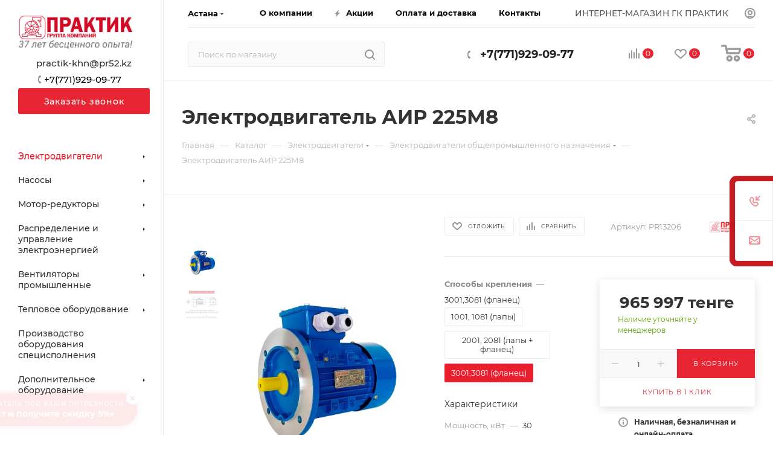

--- FILE ---
content_type: text/html; charset=UTF-8
request_url: https://pr52.kz/catalog/elektrodvigateli/obshchepromyshlennogo-naznacheniya/1722/
body_size: 52993
content:
<!DOCTYPE html>
<html xmlns="http://www.w3.org/1999/xhtml" xml:lang="ru" lang="ru"  >
<head><link rel="canonical" href="https://pr52.kz/catalog/elektrodvigateli/obshchepromyshlennogo-naznacheniya/1722/" />
	<!-- Google Tag Manager -->
<script data-skip-moving="true">(function(w,d,s,l,i){w[l]=w[l]||[];w[l].push({'gtm.start':
new Date().getTime(),event:'gtm.js'});var f=d.getElementsByTagName(s)[0],
j=d.createElement(s),dl=l!='dataLayer'?'&l='+l:'';j.async=true;j.src=
'https://www.googletagmanager.com/gtm.js?id='+i+dl;f.parentNode.insertBefore(j,f);
})(window,document,'script','dataLayer','GTM-KZX2KWH');</script>
<!-- End Google Tag Manager -->
	<title>Электродвигатель АИР 225М8 купить в Астане - выгодная цена от ГК Практик</title>
	<meta name="viewport" content="initial-scale=1.0, width=device-width" />
	<meta name="HandheldFriendly" content="true" />
	<meta name="yes" content="yes" />
	<meta name="apple-mobile-web-app-status-bar-style" content="black" />
	<meta name="SKYPE_TOOLBAR" content="SKYPE_TOOLBAR_PARSER_COMPATIBLE" />
	<meta http-equiv="Content-Type" content="text/html; charset=UTF-8" />
<meta name="keywords" content="Электродвигатель АИР 225М8 цена купить " />
<meta name="description" content="Электродвигатель АИР 225М8 купить в Астане - выгодная цена от ГК Практик. Напрямую от производителя. Полный сервис, монтаж, проектирование. Гарантия низкой цены" />
<script data-skip-moving="true">(function(w, d, n) {var cl = "bx-core";var ht = d.documentElement;var htc = ht ? ht.className : undefined;if (htc === undefined || htc.indexOf(cl) !== -1){return;}var ua = n.userAgent;if (/(iPad;)|(iPhone;)/i.test(ua)){cl += " bx-ios";}else if (/Windows/i.test(ua)){cl += ' bx-win';}else if (/Macintosh/i.test(ua)){cl += " bx-mac";}else if (/Linux/i.test(ua) && !/Android/i.test(ua)){cl += " bx-linux";}else if (/Android/i.test(ua)){cl += " bx-android";}cl += (/(ipad|iphone|android|mobile|touch)/i.test(ua) ? " bx-touch" : " bx-no-touch");cl += w.devicePixelRatio && w.devicePixelRatio >= 2? " bx-retina": " bx-no-retina";if (/AppleWebKit/.test(ua)){cl += " bx-chrome";}else if (/Opera/.test(ua)){cl += " bx-opera";}else if (/Firefox/.test(ua)){cl += " bx-firefox";}ht.className = htc ? htc + " " + cl : cl;})(window, document, navigator);</script>

<link href="/bitrix/css/aspro.max/notice.min.css?16874234702876"  rel="stylesheet" />
<link href="/bitrix/js/ui/design-tokens/dist/ui.design-tokens.min.css?173919117323463"  rel="stylesheet" />
<link href="/bitrix/js/ui/fonts/opensans/ui.font.opensans.min.css?16874235232320"  rel="stylesheet" />
<link href="/bitrix/js/main/popup/dist/main.popup.bundle.min.css?173919153726589"  rel="stylesheet" />
<link href="/bitrix/cache/css/sk/aspro_max/page_2fb428a7afc8f8d9391308cae1dd7743/page_2fb428a7afc8f8d9391308cae1dd7743_v1.css?176400953175761"  rel="stylesheet" />
<link href="/bitrix/cache/css/sk/aspro_max/template_b8f0d0c1de60c9bcf83cd7d152087da5/template_b8f0d0c1de60c9bcf83cd7d152087da5_v1.css?17666622031317631"  data-template-style="true" rel="stylesheet" />


<script type="extension/settings" data-extension="currency.currency-core">{"region":"ru"}</script>


<meta name="theme-color" content="#e82533">
<style>:root{--theme-base-color: #e82533;--theme-base-opacity-color: #e825331a;--theme-base-color-hue:356;--theme-base-color-saturation:81%;--theme-base-color-lightness:53%;}</style>
<link href="/bitrix/templates/aspro_max/css/print.min.css?168742400721745" data-template-style="true" rel="stylesheet" media="print">
					<script data-skip-moving="true" src="/bitrix/js/aspro.max/jquery-2.1.3.min.js"></script>
					<script data-skip-moving="true" src="/bitrix/templates/aspro_max/js/speed.min.js?=1687424011"></script>
<link rel="shortcut icon" href="/favicon.ico" type="image/x-icon" />
<link rel="apple-touch-icon" sizes="180x180" href="/include/apple-touch-icon.png" />
<meta property="og:description" content="Электродвигатель АИР 225М8 купить в Астане - выгодная цена от ГК Практик. Напрямую от производителя. Полный сервис, монтаж, проектирование. Гарантия низкой цены" />
<meta property="og:image" content="https://pr52.kz/upload/iblock/77a/rgaa4zqfnbh8v8hn0rmvh47a6epvxxx2.jpg" />
<link rel="image_src" href="https://pr52.kz/upload/iblock/77a/rgaa4zqfnbh8v8hn0rmvh47a6epvxxx2.jpg"  />
<meta property="og:title" content="Электродвигатель АИР 225М8 купить в Астане - выгодная цена от ГК Практик" />
<meta property="og:type" content="website" />
<meta property="og:url" content="https://pr52.kz/catalog/elektrodvigateli/obshchepromyshlennogo-naznacheniya/1722/" />

			</head>
<body class=" site_sk  sticky_menu fill_bg_n catalog-delayed-btn-Y theme-light" id="main" data-site="/">
<!-- Google Tag Manager (noscript) -->
<noscript><iframe src="https://www.googletagmanager.com/ns.html?id=GTM-KZX2KWH"
height="0" width="0" style="display:none;visibility:hidden"></iframe></noscript>
<!-- End Google Tag Manager (noscript) -->
		
	<div id="panel"></div>
	
				<!--'start_frame_cache_basketitems-component-block'-->												<div id="ajax_basket"></div>
					<!--'end_frame_cache_basketitems-component-block'-->						<div class="cd-modal-bg"></div>
		<script data-skip-moving="true">var solutionName = 'arMaxOptions';</script>
		<script src="/bitrix/templates/aspro_max/js/setTheme.php?site_id=sk&site_dir=/" data-skip-moving="true"></script>
				<div class="wrapper1  header_bglight long_header2 wides_menu smalls big_header sticky_menu catalog_page basket_normal basket_fill_WHITE side_LEFT block_side_NORMAL catalog_icons_N banner_auto with_fast_view mheader-v1 header-v28 header-font-lower_N regions_Y title_position_LEFT fill_ footer-v3 front-vindex1 mfixed_Y mfixed_view_always title-v3 lazy_N with_phones compact-catalog normal-catalog-img landing-normal big-banners-mobile-slider bottom-icons-panel-N compact-breadcrumbs-N catalog-delayed-btn-Y  ">

<div class="mega_fixed_menu scrollblock">
	<div class="maxwidth-theme">
		<svg class="svg svg-close" width="14" height="14" viewBox="0 0 14 14">
		  <path data-name="Rounded Rectangle 568 copy 16" d="M1009.4,953l5.32,5.315a0.987,0.987,0,0,1,0,1.4,1,1,0,0,1-1.41,0L1008,954.4l-5.32,5.315a0.991,0.991,0,0,1-1.4-1.4L1006.6,953l-5.32-5.315a0.991,0.991,0,0,1,1.4-1.4l5.32,5.315,5.31-5.315a1,1,0,0,1,1.41,0,0.987,0.987,0,0,1,0,1.4Z" transform="translate(-1001 -946)"></path>
		</svg>
		<i class="svg svg-close mask arrow"></i>
		<div class="row">
			<div class="col-md-9">
				<div class="left_menu_block">
					<div class="logo_block flexbox flexbox--row align-items-normal">
						<div class="logo colored">
							<a href="/"><img src="/upload/CMax/cfc/8rk8828tdkmdoaiz23f61725yftb0rb6.jpg" alt="pr52.kz" title="pr52.kz" data-src="" /></a>						</div>
						<div class="top-description addr">
							Интернет-магазин 
представительского класса						</div>
					</div>
					<div class="search_block">
						<div class="search_wrap">
							<div class="search-block">
												<div class="search-wrapper">
				<div id="title-search_mega_menu">
					<form action="/catalog/" class="search">
						<div class="search-input-div">
							<input class="search-input" id="title-search-input_mega_menu" type="text" name="q" value="" placeholder="Поиск по магазину" size="20" maxlength="50" autocomplete="off" />
						</div>
						<div class="search-button-div">
							<button class="btn btn-search" type="submit" name="s" value="Найти"><i class="svg inline  svg-inline-search2" aria-hidden="true" ><svg class="" width="17" height="17" viewBox="0 0 17 17" aria-hidden="true"><path class="cls-1" d="M16.709,16.719a1,1,0,0,1-1.412,0l-3.256-3.287A7.475,7.475,0,1,1,15,7.5a7.433,7.433,0,0,1-1.549,4.518l3.258,3.289A1,1,0,0,1,16.709,16.719ZM7.5,2A5.5,5.5,0,1,0,13,7.5,5.5,5.5,0,0,0,7.5,2Z"></path></svg></i></button>
							<span class="close-block inline-search-hide"><span class="svg svg-close close-icons"></span></span>
						</div>
					</form>
				</div>
			</div>
								</div>
						</div>
					</div>
										<!-- noindex -->

	<div class="burger_menu_wrapper">
		
			<div class="top_link_wrapper">
				<div class="menu-item dropdown   active">
					<div class="wrap">
						<a class="dropdown-toggle" href="/catalog/">
							<div class="link-title color-theme-hover">
																Каталог							</div>
						</a>
													<span class="tail"></span>
							<div class="burger-dropdown-menu row">
								<div class="menu-wrapper" >
									
																														<div class="col-md-4 dropdown-submenu active has_img">
																						<a href="/catalog/elektrodvigateli/" class="color-theme-hover" title="Электродвигатели">
												<span class="name option-font-bold">Электродвигатели</span>
											</a>
																								<div class="burger-dropdown-menu toggle_menu">
																																									<div class="menu-item   active">
															<a href="/catalog/elektrodvigateli/obshchepromyshlennogo-naznacheniya/" title="Электродвигатели общепромышленного назначения">
																<span class="name color-theme-hover">Электродвигатели общепромышленного назначения</span>
															</a>
																													</div>
																																									<div class="menu-item   ">
															<a href="/catalog/elektrodvigateli/odnofaznye/" title="Однофазные электродвигатели">
																<span class="name color-theme-hover">Однофазные электродвигатели</span>
															</a>
																													</div>
																																									<div class="menu-item   ">
															<a href="/catalog/elektrodvigateli/vzryvozashchishchennye/" title="Взрывозащищенные электродвигатели">
																<span class="name color-theme-hover">Взрывозащищенные электродвигатели</span>
															</a>
																													</div>
																																									<div class="menu-item   ">
															<a href="/catalog/elektrodvigateli/adchr-dlya-chastotnogo-regulirovaniya/" title="Электродвигатели АДЧР для частотного регулирования">
																<span class="name color-theme-hover">Электродвигатели АДЧР для частотного регулирования</span>
															</a>
																													</div>
																																									<div class="menu-item   ">
															<a href="/catalog/elektrodvigateli/kranovye/" title="Крановые электродвигатели">
																<span class="name color-theme-hover">Крановые электродвигатели</span>
															</a>
																													</div>
																																									<div class="menu-item   ">
															<a href="/catalog/elektrodvigateli/so-vstroennym-elektromagnitnym-tormozom/" title="Электродвигатели со встроенным электромагнитным тормозом">
																<span class="name color-theme-hover">Электродвигатели со встроенным электромагнитным тормозом</span>
															</a>
																													</div>
																																									<div class="menu-item   ">
															<a href="/catalog/elektrodvigateli/asinkhronnye-s-faznym-rotorom/" title="Электродвигатели асинхронные с фазным ротором">
																<span class="name color-theme-hover">Электродвигатели асинхронные с фазным ротором</span>
															</a>
																													</div>
																																									<div class="menu-item   ">
															<a href="/catalog/elektrodvigateli/dlya-privoda-osevykh-ventilyatorov-v-sistemakh-okhlazhdeniya-transformatorov/" title="Электродвигатели для привода осевых вентиляторов (в системах охлаждения трансформаторов)">
																<span class="name color-theme-hover">Электродвигатели для привода осевых вентиляторов (в системах охлаждения трансформаторов)</span>
															</a>
																													</div>
																																									<div class="menu-item   ">
															<a href="/catalog/elektrodvigateli/dlya-privoda-osevykh-ventilyatorov-ptichniki/" title="Электродвигатели для привода осевых вентиляторов ПТИЧНИКИ">
																<span class="name color-theme-hover">Электродвигатели для привода осевых вентиляторов ПТИЧНИКИ</span>
															</a>
																													</div>
																																									<div class="menu-item   ">
															<a href="/catalog/elektrodvigateli/vysokovoltnye/" title="Высоковольтные электродвигатели">
																<span class="name color-theme-hover">Высоковольтные электродвигатели</span>
															</a>
																													</div>
																																									<div class="menu-item collapsed  ">
															<a href="/catalog/elektrodvigateli/rolgangovye/" title="Рольганговые электродвигатели">
																<span class="name color-theme-hover">Рольганговые электродвигатели</span>
															</a>
																													</div>
																																									<div class="menu-item collapsed  ">
															<a href="/catalog/elektrodvigateli/ponizhennoy-vysoty-ip23/" title="Электродвигатели пониженной высоты (IP23)">
																<span class="name color-theme-hover">Электродвигатели пониженной высоты (IP23)</span>
															</a>
																													</div>
																																									<div class="menu-item collapsed  ">
															<a href="/catalog/elektrodvigateli/energoeffektivnye/" title="Энергоэффективные электродвигатели">
																<span class="name color-theme-hover">Энергоэффективные электродвигатели</span>
															</a>
																													</div>
																																									<div class="menu-item collapsed  ">
															<a href="/catalog/elektrodvigateli/s-povyshennym-skolzheniem/" title="Электродвигатели с повышенным скольжением">
																<span class="name color-theme-hover">Электродвигатели с повышенным скольжением</span>
															</a>
																													</div>
																																									<div class="menu-item collapsed  ">
															<a href="/catalog/elektrodvigateli/elektrodvigateli-dlya-privoda-stankov-kachalok/" title="Электродвигатели для привода станков-качалок">
																<span class="name color-theme-hover">Электродвигатели для привода станков-качалок</span>
															</a>
																													</div>
																									</div>
																					</div>
									
																														<div class="col-md-4 dropdown-submenu  has_img">
																						<a href="/catalog/nasosy/" class="color-theme-hover" title="Насосы">
												<span class="name option-font-bold">Насосы</span>
											</a>
																								<div class="burger-dropdown-menu toggle_menu">
																																									<div class="menu-item   ">
															<a href="/catalog/nasosy/konsolnye-nasosy-k-km-tsnl/" title="Консольные насосы К, КМ, ЦНЛ">
																<span class="name color-theme-hover">Консольные насосы К, КМ, ЦНЛ</span>
															</a>
																													</div>
																																									<div class="menu-item   ">
															<a href="/catalog/nasosy/pogruzhnye-skvazhnye-nasosy-etsv/" title="Погружные/скважные насосы ЭЦВ">
																<span class="name color-theme-hover">Погружные/скважные насосы ЭЦВ</span>
															</a>
																													</div>
																																									<div class="menu-item   ">
															<a href="/catalog/nasosy/drenazhnye-fekalnye-pogruzhnye-nasosy-gnom-lc-tsmk-tsmf-npk/" title="Дренажные/фекальные погружные насосы ГНОМ-LC,ЦМК, ЦМФ, НПК">
																<span class="name color-theme-hover">Дренажные/фекальные погружные насосы ГНОМ-LC,ЦМК, ЦМФ, НПК</span>
															</a>
																													</div>
																																									<div class="menu-item   ">
															<a href="/catalog/nasosy/nasosy-dvukhstoronnego-vkhoda-d-1d-2d/" title="Насосы двухстороннего входа Д,1Д,2Д">
																<span class="name color-theme-hover">Насосы двухстороннего входа Д,1Д,2Д</span>
															</a>
																													</div>
																																									<div class="menu-item   ">
															<a href="/catalog/nasosy/nasosy-dlya-stochnykh-vod-sm-sd/" title="Насосы для сточных вод СМ,СД">
																<span class="name color-theme-hover">Насосы для сточных вод СМ,СД</span>
															</a>
																													</div>
																																									<div class="menu-item   ">
															<a href="/catalog/nasosy/shesteryenye-nasosy-sh-nmsh-nb-ds-125-g-bg/" title="Шестерёные насосы Ш, НМШ, НБ, ДС-125, Г, БГ">
																<span class="name color-theme-hover">Шестерёные насосы Ш, НМШ, НБ, ДС-125, Г, БГ</span>
															</a>
																													</div>
																																									<div class="menu-item   ">
															<a href="/catalog/nasosy/in-line-nasosy-td-cdm-f/" title="In-line насосы TD, CDM(F)">
																<span class="name color-theme-hover">In-line насосы TD, CDM(F)</span>
															</a>
																													</div>
																																									<div class="menu-item   ">
															<a href="/catalog/nasosy/povysitelnye-nasosy-gorizontalnye-nasosy-tsns-tsnsg/" title="Повысительные насосы/горизонтальные насосы ЦНС, ЦНСГ">
																<span class="name color-theme-hover">Повысительные насосы/горизонтальные насосы ЦНС, ЦНСГ</span>
															</a>
																													</div>
																																									<div class="menu-item   ">
															<a href="/catalog/nasosy/khimicheskie-nasosy-akh-akho-kh-khm/" title="Химические насосы АХ,АХО, Х, ХМ">
																<span class="name color-theme-hover">Химические насосы АХ,АХО, Х, ХМ</span>
															</a>
																													</div>
																																									<div class="menu-item   ">
															<a href="/catalog/nasosy/vakuumnye-nasosy-vvn/" title="Вакуумные насосы ВВН">
																<span class="name color-theme-hover">Вакуумные насосы ВВН</span>
															</a>
																													</div>
																																									<div class="menu-item collapsed  ">
															<a href="/catalog/nasosy/vikhrevye-nasosy-vk-vks/" title="Вихревые насосы ВК, ВКС">
																<span class="name color-theme-hover">Вихревые насосы ВК, ВКС</span>
															</a>
																													</div>
																																									<div class="menu-item collapsed  ">
															<a href="/catalog/nasosy/samovsasyvayushchie-nasosy-ans/" title="Самовсасывающие насосы АНС">
																<span class="name color-theme-hover">Самовсасывающие насосы АНС</span>
															</a>
																													</div>
																																									<div class="menu-item collapsed  ">
															<a href="/catalog/nasosy/prochie-nasosy/" title="Прочие насосы">
																<span class="name color-theme-hover">Прочие насосы</span>
															</a>
																													</div>
																									</div>
																					</div>
									
																														<div class="col-md-4 dropdown-submenu  has_img">
																						<a href="/catalog/motor-reduktory/" class="color-theme-hover" title="Мотор-редукторы">
												<span class="name option-font-bold">Мотор-редукторы</span>
											</a>
																								<div class="burger-dropdown-menu toggle_menu">
																																									<div class="menu-item  dropdown-submenu ">
															<a href="/catalog/motor-reduktory/chervyachnye-motor-reduktory/" title="Червячные мотор - редукторы">
																<span class="name color-theme-hover">Червячные мотор - редукторы</span>
															</a>
																															<div class="burger-dropdown-menu with_padding">
																																			<div class="menu-item ">
																			<a href="/catalog/motor-reduktory/chervyachnye-motor-reduktory/chervyachnye-motor-reduktory-tipa-nmrw/" title="Червячные мотор-редукторы типа NMRW">
																				<span class="name color-theme-hover">Червячные мотор-редукторы типа NMRW</span>
																			</a>
																		</div>
																																			<div class="menu-item ">
																			<a href="/catalog/motor-reduktory/chervyachnye-motor-reduktory/reduktornaya-chast/" title="Редукторная часть">
																				<span class="name color-theme-hover">Редукторная часть</span>
																			</a>
																		</div>
																																			<div class="menu-item ">
																			<a href="/catalog/motor-reduktory/chervyachnye-motor-reduktory/chervyachnye-motor-reduktory-tipa-drw/" title="Червячные мотор-редукторы типа DRW">
																				<span class="name color-theme-hover">Червячные мотор-редукторы типа DRW</span>
																			</a>
																		</div>
																																			<div class="menu-item ">
																			<a href="/catalog/motor-reduktory/chervyachnye-motor-reduktory/zip/" title="Комплектующие">
																				<span class="name color-theme-hover">Комплектующие</span>
																			</a>
																		</div>
																																	</div>
																													</div>
																																									<div class="menu-item  dropdown-submenu ">
															<a href="/catalog/motor-reduktory/tsilindricheskie-motor-reduktory/" title="Цилиндрические мотор - редукторы">
																<span class="name color-theme-hover">Цилиндрические мотор - редукторы</span>
															</a>
																															<div class="burger-dropdown-menu with_padding">
																																			<div class="menu-item ">
																			<a href="/catalog/motor-reduktory/tsilindricheskie-motor-reduktory/tsilindricheskie-motor-reduktory-tipa-rc/" title="Цилиндрические мотор-редукторы типа RC">
																				<span class="name color-theme-hover">Цилиндрические мотор-редукторы типа RC</span>
																			</a>
																		</div>
																																			<div class="menu-item ">
																			<a href="/catalog/motor-reduktory/tsilindricheskie-motor-reduktory/soosno-tsilindricheskie-reduktory-v-alyuminievom-korpuse-tipa-trc/" title="Соосно-цилиндрические редукторы в алюминиевом корпусе типа TRC">
																				<span class="name color-theme-hover">Соосно-цилиндрические редукторы в алюминиевом корпусе типа TRC</span>
																			</a>
																		</div>
																																			<div class="menu-item ">
																			<a href="/catalog/motor-reduktory/tsilindricheskie-motor-reduktory/tsilindricheskie-motor-reduktory-tipa-fc/" title="Цилиндрические мотор-редукторы типа FC">
																				<span class="name color-theme-hover">Цилиндрические мотор-редукторы типа FC</span>
																			</a>
																		</div>
																																	</div>
																													</div>
																																									<div class="menu-item   ">
															<a href="/catalog/motor-reduktory/konichesko-tsilindricheskie-motor-reduktory/" title="Коническо цилиндрические мотор - редукторы">
																<span class="name color-theme-hover">Коническо цилиндрические мотор - редукторы</span>
															</a>
																													</div>
																																									<div class="menu-item   ">
															<a href="/catalog/motor-reduktory/tsilindricheskie-pristavki-pc/" title="Цилиндрические приставки PC">
																<span class="name color-theme-hover">Цилиндрические приставки PC</span>
															</a>
																													</div>
																																									<div class="menu-item   ">
															<a href="/catalog/motor-reduktory/variatory/" title="Вариаторы">
																<span class="name color-theme-hover">Вариаторы</span>
															</a>
																													</div>
																									</div>
																					</div>
									
																														<div class="col-md-4 dropdown-submenu  has_img">
																						<a href="/catalog/raspredelenie-i-upravlenie-elektroenergiey/" class="color-theme-hover" title="Распределение и управление электроэнергией">
												<span class="name option-font-bold">Распределение и управление электроэнергией</span>
											</a>
																								<div class="burger-dropdown-menu toggle_menu">
																																									<div class="menu-item  dropdown-submenu ">
															<a href="/catalog/raspredelenie-i-upravlenie-elektroenergiey/elektroprivod-i-avtomatizatsiya/" title="Приводная техника">
																<span class="name color-theme-hover">Приводная техника</span>
															</a>
																															<div class="burger-dropdown-menu with_padding">
																																			<div class="menu-item ">
																			<a href="/catalog/raspredelenie-i-upravlenie-elektroenergiey/elektroprivod-i-avtomatizatsiya/preobrazovateli-chastoty/" title="Преобразователи частоты">
																				<span class="name color-theme-hover">Преобразователи частоты</span>
																			</a>
																		</div>
																																			<div class="menu-item ">
																			<a href="/catalog/raspredelenie-i-upravlenie-elektroenergiey/elektroprivod-i-avtomatizatsiya/ustroystva-plavnogo-puska/" title="Устройства плавного пуска">
																				<span class="name color-theme-hover">Устройства плавного пуска</span>
																			</a>
																		</div>
																																			<div class="menu-item ">
																			<a href="/catalog/raspredelenie-i-upravlenie-elektroenergiey/elektroprivod-i-avtomatizatsiya/preimushchestva-pch-tm-praktik/" title="Преимущества преобразователей частоты торговой марки ПРАКТИК">
																				<span class="name color-theme-hover">Преимущества преобразователей частоты торговой марки ПРАКТИК</span>
																			</a>
																		</div>
																																	</div>
																													</div>
																																									<div class="menu-item  dropdown-submenu ">
															<a href="/catalog/raspredelenie-i-upravlenie-elektroenergiey/shkafy-upravleniya/" title="Шкафы управления">
																<span class="name color-theme-hover">Шкафы управления</span>
															</a>
																															<div class="burger-dropdown-menu with_padding">
																																			<div class="menu-item ">
																			<a href="/catalog/raspredelenie-i-upravlenie-elektroenergiey/shkafy-upravleniya/shkafy-upravleniya-obshchepromyshlennogo-naznacheniya/" title="Шкафы управления общепромышленного назначения">
																				<span class="name color-theme-hover">Шкафы управления общепромышленного назначения</span>
																			</a>
																		</div>
																																			<div class="menu-item ">
																			<a href="/catalog/raspredelenie-i-upravlenie-elektroenergiey/shkafy-upravleniya/shkafy-upravleniya-nasosnym-oborudovaniem/" title="Шкафы управления насосным оборудованием">
																				<span class="name color-theme-hover">Шкафы управления насосным оборудованием</span>
																			</a>
																		</div>
																																	</div>
																													</div>
																																									<div class="menu-item  dropdown-submenu ">
															<a href="/catalog/raspredelenie-i-upravlenie-elektroenergiey/oborudovanie-dlya-raspredeleniya-elektroenergii/" title="Оборудование для распределения электроэнергии">
																<span class="name color-theme-hover">Оборудование для распределения электроэнергии</span>
															</a>
																															<div class="burger-dropdown-menu with_padding">
																																			<div class="menu-item ">
																			<a href="/catalog/raspredelenie-i-upravlenie-elektroenergiey/oborudovanie-dlya-raspredeleniya-elektroenergii/modulnoe-oborudovanie/" title="Модульное оборудование">
																				<span class="name color-theme-hover">Модульное оборудование</span>
																			</a>
																		</div>
																																			<div class="menu-item ">
																			<a href="/catalog/raspredelenie-i-upravlenie-elektroenergiey/oborudovanie-dlya-raspredeleniya-elektroenergii/promyshlennye-razemy/" title="Промышленные разъемы">
																				<span class="name color-theme-hover">Промышленные разъемы</span>
																			</a>
																		</div>
																																			<div class="menu-item ">
																			<a href="/catalog/raspredelenie-i-upravlenie-elektroenergiey/oborudovanie-dlya-raspredeleniya-elektroenergii/puskoreguliruyushchaya-apparatura/" title="Пускорегулирующая аппаратура">
																				<span class="name color-theme-hover">Пускорегулирующая аппаратура</span>
																			</a>
																		</div>
																																	</div>
																													</div>
																																									<div class="menu-item  dropdown-submenu ">
															<a href="/catalog/raspredelenie-i-upravlenie-elektroenergiey/komponenty-avtomatizatsii-i-cheloveko-mashinnogo-interfeysa/" title="Компоненты автоматизации и человеко-машинного интерфейса">
																<span class="name color-theme-hover">Компоненты автоматизации и человеко-машинного интерфейса</span>
															</a>
																															<div class="burger-dropdown-menu with_padding">
																																			<div class="menu-item ">
																			<a href="/catalog/raspredelenie-i-upravlenie-elektroenergiey/komponenty-avtomatizatsii-i-cheloveko-mashinnogo-interfeysa/rele/" title="Реле">
																				<span class="name color-theme-hover">Реле</span>
																			</a>
																		</div>
																																			<div class="menu-item ">
																			<a href="/catalog/raspredelenie-i-upravlenie-elektroenergiey/komponenty-avtomatizatsii-i-cheloveko-mashinnogo-interfeysa/svetosignalnaya-apparatura/" title="Светосигнальная аппаратура">
																				<span class="name color-theme-hover">Светосигнальная аппаратура</span>
																			</a>
																		</div>
																																	</div>
																													</div>
																																									<div class="menu-item  dropdown-submenu ">
															<a href="/catalog/raspredelenie-i-upravlenie-elektroenergiey/elektroustanovochnoe-oborudovanie-/" title="Электроустановочное оборудование">
																<span class="name color-theme-hover">Электроустановочное оборудование</span>
															</a>
																															<div class="burger-dropdown-menu with_padding">
																																			<div class="menu-item ">
																			<a href="/catalog/raspredelenie-i-upravlenie-elektroenergiey/elektroustanovochnoe-oborudovanie-/elektroustanovochnye-izdeliya/" title="Электроустановочные изделия">
																				<span class="name color-theme-hover">Электроустановочные изделия</span>
																			</a>
																		</div>
																																	</div>
																													</div>
																																									<div class="menu-item   ">
															<a href="/catalog/raspredelenie-i-upravlenie-elektroenergiey/elektromontazhnye-sistemy-i-montazhnye-materialy/" title="Электромонтажные системы и монтажные материалы">
																<span class="name color-theme-hover">Электромонтажные системы и монтажные материалы</span>
															</a>
																													</div>
																									</div>
																					</div>
									
																														<div class="col-md-4 dropdown-submenu  has_img">
																						<a href="/catalog/ventilyatory/" class="color-theme-hover" title="Вентиляторы промышленные">
												<span class="name option-font-bold">Вентиляторы промышленные</span>
											</a>
																								<div class="burger-dropdown-menu toggle_menu">
																																									<div class="menu-item  dropdown-submenu ">
															<a href="/catalog/ventilyatory/ventilyatory-radialnye-nizkogo-davleniya/" title="Вентиляторы радиальные низкого давления">
																<span class="name color-theme-hover">Вентиляторы радиальные низкого давления</span>
															</a>
																															<div class="burger-dropdown-menu with_padding">
																																			<div class="menu-item ">
																			<a href="/catalog/ventilyatory/ventilyatory-radialnye-nizkogo-davleniya/vr-86-77-2/" title="ВР 86-77-2">
																				<span class="name color-theme-hover">ВР 86-77-2</span>
																			</a>
																		</div>
																																			<div class="menu-item ">
																			<a href="/catalog/ventilyatory/ventilyatory-radialnye-nizkogo-davleniya/vr-86-77-2-5/" title="ВР 86-77-2,5">
																				<span class="name color-theme-hover">ВР 86-77-2,5</span>
																			</a>
																		</div>
																																			<div class="menu-item ">
																			<a href="/catalog/ventilyatory/ventilyatory-radialnye-nizkogo-davleniya/vr-86-77-3-15/" title="ВР 86-77-3,15">
																				<span class="name color-theme-hover">ВР 86-77-3,15</span>
																			</a>
																		</div>
																																			<div class="menu-item ">
																			<a href="/catalog/ventilyatory/ventilyatory-radialnye-nizkogo-davleniya/vr-86-77-4/" title="ВР 86-77-4">
																				<span class="name color-theme-hover">ВР 86-77-4</span>
																			</a>
																		</div>
																																			<div class="menu-item ">
																			<a href="/catalog/ventilyatory/ventilyatory-radialnye-nizkogo-davleniya/vr-86-77-5/" title="ВР 86-77-5">
																				<span class="name color-theme-hover">ВР 86-77-5</span>
																			</a>
																		</div>
																																			<div class="menu-item ">
																			<a href="/catalog/ventilyatory/ventilyatory-radialnye-nizkogo-davleniya/vr-86-77-6-3/" title="ВР 86-77-6,3">
																				<span class="name color-theme-hover">ВР 86-77-6,3</span>
																			</a>
																		</div>
																																			<div class="menu-item ">
																			<a href="/catalog/ventilyatory/ventilyatory-radialnye-nizkogo-davleniya/vr-86-77-8/" title="ВР 86-77-8">
																				<span class="name color-theme-hover">ВР 86-77-8</span>
																			</a>
																		</div>
																																			<div class="menu-item ">
																			<a href="/catalog/ventilyatory/ventilyatory-radialnye-nizkogo-davleniya/vr-86-77-10/" title="ВР 86-77-10">
																				<span class="name color-theme-hover">ВР 86-77-10</span>
																			</a>
																		</div>
																																			<div class="menu-item ">
																			<a href="/catalog/ventilyatory/ventilyatory-radialnye-nizkogo-davleniya/vr-86-77-12/" title="ВР 86-77-12">
																				<span class="name color-theme-hover">ВР 86-77-12</span>
																			</a>
																		</div>
																																			<div class="menu-item ">
																			<a href="/catalog/ventilyatory/ventilyatory-radialnye-nizkogo-davleniya/vr-86-77-12-5/" title="ВР 86-77-12,5">
																				<span class="name color-theme-hover">ВР 86-77-12,5</span>
																			</a>
																		</div>
																																			<div class="menu-item ">
																			<a href="/catalog/ventilyatory/ventilyatory-radialnye-nizkogo-davleniya/vr-86-77-16/" title="ВР 86-77-16">
																				<span class="name color-theme-hover">ВР 86-77-16</span>
																			</a>
																		</div>
																																	</div>
																													</div>
																																									<div class="menu-item  dropdown-submenu ">
															<a href="/catalog/ventilyatory/ventilyatory-radialnye-srednego-davleniya/" title="Вентиляторы радиальные среднего давления">
																<span class="name color-theme-hover">Вентиляторы радиальные среднего давления</span>
															</a>
																															<div class="burger-dropdown-menu with_padding">
																																			<div class="menu-item ">
																			<a href="/catalog/ventilyatory/ventilyatory-radialnye-srednego-davleniya/vr-300-45-2/" title="ВР 300-45-2">
																				<span class="name color-theme-hover">ВР 300-45-2</span>
																			</a>
																		</div>
																																			<div class="menu-item ">
																			<a href="/catalog/ventilyatory/ventilyatory-radialnye-srednego-davleniya/vr-300-45-2-5/" title="ВР 300-45-2,5">
																				<span class="name color-theme-hover">ВР 300-45-2,5</span>
																			</a>
																		</div>
																																			<div class="menu-item ">
																			<a href="/catalog/ventilyatory/ventilyatory-radialnye-srednego-davleniya/vr-300-45-3-15/" title="ВР 300-45-3,15">
																				<span class="name color-theme-hover">ВР 300-45-3,15</span>
																			</a>
																		</div>
																																			<div class="menu-item ">
																			<a href="/catalog/ventilyatory/ventilyatory-radialnye-srednego-davleniya/vr-300-45-4/" title="ВР 300-45-4">
																				<span class="name color-theme-hover">ВР 300-45-4</span>
																			</a>
																		</div>
																																			<div class="menu-item ">
																			<a href="/catalog/ventilyatory/ventilyatory-radialnye-srednego-davleniya/vr-300-45-5/" title="ВР 300-45-5">
																				<span class="name color-theme-hover">ВР 300-45-5</span>
																			</a>
																		</div>
																																			<div class="menu-item ">
																			<a href="/catalog/ventilyatory/ventilyatory-radialnye-srednego-davleniya/vr-300-45-6-3/" title="ВР 300-45-6,3">
																				<span class="name color-theme-hover">ВР 300-45-6,3</span>
																			</a>
																		</div>
																																			<div class="menu-item ">
																			<a href="/catalog/ventilyatory/ventilyatory-radialnye-srednego-davleniya/vr-300-45-8/" title="ВР 300-45-8">
																				<span class="name color-theme-hover">ВР 300-45-8</span>
																			</a>
																		</div>
																																	</div>
																													</div>
																																									<div class="menu-item  dropdown-submenu ">
															<a href="/catalog/ventilyatory/ventilyatory-dymoudaleniya-radialnye-srednego-davleniya/" title="Вентиляторы дымоудаления радиальные среднего давления">
																<span class="name color-theme-hover">Вентиляторы дымоудаления радиальные среднего давления</span>
															</a>
																															<div class="burger-dropdown-menu with_padding">
																																			<div class="menu-item ">
																			<a href="/catalog/ventilyatory/ventilyatory-dymoudaleniya-radialnye-srednego-davleniya/vts-14-46-2/" title="ВЦ 14-46-2">
																				<span class="name color-theme-hover">ВЦ 14-46-2</span>
																			</a>
																		</div>
																																			<div class="menu-item ">
																			<a href="/catalog/ventilyatory/ventilyatory-dymoudaleniya-radialnye-srednego-davleniya/vts-14-46-2-5/" title="ВЦ 14-46-2,5">
																				<span class="name color-theme-hover">ВЦ 14-46-2,5</span>
																			</a>
																		</div>
																																			<div class="menu-item ">
																			<a href="/catalog/ventilyatory/ventilyatory-dymoudaleniya-radialnye-srednego-davleniya/vts-14-46-3-15/" title="ВЦ 14-46-3,15">
																				<span class="name color-theme-hover">ВЦ 14-46-3,15</span>
																			</a>
																		</div>
																																			<div class="menu-item ">
																			<a href="/catalog/ventilyatory/ventilyatory-dymoudaleniya-radialnye-srednego-davleniya/vts-14-46-4/" title="ВЦ 14-46-4">
																				<span class="name color-theme-hover">ВЦ 14-46-4</span>
																			</a>
																		</div>
																																			<div class="menu-item ">
																			<a href="/catalog/ventilyatory/ventilyatory-dymoudaleniya-radialnye-srednego-davleniya/vts-14-46-5/" title="ВЦ 14-46-5">
																				<span class="name color-theme-hover">ВЦ 14-46-5</span>
																			</a>
																		</div>
																																			<div class="menu-item ">
																			<a href="/catalog/ventilyatory/ventilyatory-dymoudaleniya-radialnye-srednego-davleniya/vts-14-46-6-3/" title="ВЦ 14-46-6,3">
																				<span class="name color-theme-hover">ВЦ 14-46-6,3</span>
																			</a>
																		</div>
																																			<div class="menu-item ">
																			<a href="/catalog/ventilyatory/ventilyatory-dymoudaleniya-radialnye-srednego-davleniya/vts-14-46-8/" title="ВЦ 14-46-8">
																				<span class="name color-theme-hover">ВЦ 14-46-8</span>
																			</a>
																		</div>
																																	</div>
																													</div>
																																									<div class="menu-item  dropdown-submenu ">
															<a href="/catalog/ventilyatory/ventilyatory-kanalnye-vkk/" title="Вентиляторы канальные ВКК">
																<span class="name color-theme-hover">Вентиляторы канальные ВКК</span>
															</a>
																															<div class="burger-dropdown-menu with_padding">
																																			<div class="menu-item ">
																			<a href="/catalog/ventilyatory/ventilyatory-kanalnye-vkk/vkk-100/" title="ВКК-100">
																				<span class="name color-theme-hover">ВКК-100</span>
																			</a>
																		</div>
																																			<div class="menu-item ">
																			<a href="/catalog/ventilyatory/ventilyatory-kanalnye-vkk/vkk-125/" title="ВКК-125">
																				<span class="name color-theme-hover">ВКК-125</span>
																			</a>
																		</div>
																																			<div class="menu-item ">
																			<a href="/catalog/ventilyatory/ventilyatory-kanalnye-vkk/vkk-160/" title="ВКК-160">
																				<span class="name color-theme-hover">ВКК-160</span>
																			</a>
																		</div>
																																			<div class="menu-item ">
																			<a href="/catalog/ventilyatory/ventilyatory-kanalnye-vkk/vkk-200/" title="ВКК-200">
																				<span class="name color-theme-hover">ВКК-200</span>
																			</a>
																		</div>
																																			<div class="menu-item ">
																			<a href="/catalog/ventilyatory/ventilyatory-kanalnye-vkk/vkk-250/" title="ВКК-250">
																				<span class="name color-theme-hover">ВКК-250</span>
																			</a>
																		</div>
																																			<div class="menu-item ">
																			<a href="/catalog/ventilyatory/ventilyatory-kanalnye-vkk/vkk-315/" title="ВКК-315">
																				<span class="name color-theme-hover">ВКК-315</span>
																			</a>
																		</div>
																																	</div>
																													</div>
																																									<div class="menu-item  dropdown-submenu ">
															<a href="/catalog/ventilyatory/ventilyatory-pylevye/" title="Вентиляторы пылевые">
																<span class="name color-theme-hover">Вентиляторы пылевые</span>
															</a>
																															<div class="burger-dropdown-menu with_padding">
																																			<div class="menu-item ">
																			<a href="/catalog/ventilyatory/ventilyatory-pylevye/vtsp-vrp-2-5/" title="ВЦП (ВРП) №2,5">
																				<span class="name color-theme-hover">ВЦП (ВРП) №2,5</span>
																			</a>
																		</div>
																																			<div class="menu-item ">
																			<a href="/catalog/ventilyatory/ventilyatory-pylevye/vtsp-vrp-3-15/" title="ВЦП (ВРП) №3,15">
																				<span class="name color-theme-hover">ВЦП (ВРП) №3,15</span>
																			</a>
																		</div>
																																			<div class="menu-item ">
																			<a href="/catalog/ventilyatory/ventilyatory-pylevye/vtsp-vrp-4/" title="ВЦП (ВРП) №4">
																				<span class="name color-theme-hover">ВЦП (ВРП) №4</span>
																			</a>
																		</div>
																																			<div class="menu-item ">
																			<a href="/catalog/ventilyatory/ventilyatory-pylevye/vtsp-vrp-5/" title="ВЦП (ВРП) №5">
																				<span class="name color-theme-hover">ВЦП (ВРП) №5</span>
																			</a>
																		</div>
																																			<div class="menu-item ">
																			<a href="/catalog/ventilyatory/ventilyatory-pylevye/vtsp-vrp-6-3/" title="ВЦП (ВРП) №6,3">
																				<span class="name color-theme-hover">ВЦП (ВРП) №6,3</span>
																			</a>
																		</div>
																																			<div class="menu-item ">
																			<a href="/catalog/ventilyatory/ventilyatory-pylevye/vtsp-vrp-8/" title="ВЦП (ВРП) №8">
																				<span class="name color-theme-hover">ВЦП (ВРП) №8</span>
																			</a>
																		</div>
																																			<div class="menu-item ">
																			<a href="/catalog/ventilyatory/ventilyatory-pylevye/vtsp-vrp-10/" title="ВЦП (ВРП) №10">
																				<span class="name color-theme-hover">ВЦП (ВРП) №10</span>
																			</a>
																		</div>
																																	</div>
																													</div>
																																									<div class="menu-item  dropdown-submenu ">
															<a href="/catalog/ventilyatory/ventilyatory-osevye/" title="Вентиляторы осевые">
																<span class="name color-theme-hover">Вентиляторы осевые</span>
															</a>
																															<div class="burger-dropdown-menu with_padding">
																																			<div class="menu-item ">
																			<a href="/catalog/ventilyatory/ventilyatory-osevye/ventilyatory-osevye-vneshnerotornye-vo-4m/" title="Вентиляторы осевые внешнероторные ВО 4М">
																				<span class="name color-theme-hover">Вентиляторы осевые внешнероторные ВО 4М</span>
																			</a>
																		</div>
																																			<div class="menu-item ">
																			<a href="/catalog/ventilyatory/ventilyatory-osevye/vo-06-300-2-5/" title="ВО 06-300-2,5">
																				<span class="name color-theme-hover">ВО 06-300-2,5</span>
																			</a>
																		</div>
																																			<div class="menu-item ">
																			<a href="/catalog/ventilyatory/ventilyatory-osevye/vo-06-300-3-15/" title="ВО 06-300-3,15">
																				<span class="name color-theme-hover">ВО 06-300-3,15</span>
																			</a>
																		</div>
																																			<div class="menu-item ">
																			<a href="/catalog/ventilyatory/ventilyatory-osevye/vo-06-300-3-5/" title="ВО 06-300-3,5">
																				<span class="name color-theme-hover">ВО 06-300-3,5</span>
																			</a>
																		</div>
																																			<div class="menu-item ">
																			<a href="/catalog/ventilyatory/ventilyatory-osevye/vo-06-300-4-/" title="ВО 06-300-4">
																				<span class="name color-theme-hover">ВО 06-300-4</span>
																			</a>
																		</div>
																																			<div class="menu-item ">
																			<a href="/catalog/ventilyatory/ventilyatory-osevye/vo-06-300-5/" title="ВО 06-300-5">
																				<span class="name color-theme-hover">ВО 06-300-5</span>
																			</a>
																		</div>
																																			<div class="menu-item ">
																			<a href="/catalog/ventilyatory/ventilyatory-osevye/vo-06-300-6-3/" title="ВО 06-300-6,3">
																				<span class="name color-theme-hover">ВО 06-300-6,3</span>
																			</a>
																		</div>
																																			<div class="menu-item ">
																			<a href="/catalog/ventilyatory/ventilyatory-osevye/vo-06-300-8/" title="ВО 06-300-8">
																				<span class="name color-theme-hover">ВО 06-300-8</span>
																			</a>
																		</div>
																																			<div class="menu-item ">
																			<a href="/catalog/ventilyatory/ventilyatory-osevye/vo-06-300-10/" title="ВО 06-300-10">
																				<span class="name color-theme-hover">ВО 06-300-10</span>
																			</a>
																		</div>
																																			<div class="menu-item ">
																			<a href="/catalog/ventilyatory/ventilyatory-osevye/vo-06-300-12-5/" title="ВО 06-300-12,5">
																				<span class="name color-theme-hover">ВО 06-300-12,5</span>
																			</a>
																		</div>
																																			<div class="menu-item ">
																			<a href="/catalog/ventilyatory/ventilyatory-osevye/vo-14-320-3-15/" title="ВО 14-320-3,15">
																				<span class="name color-theme-hover">ВО 14-320-3,15</span>
																			</a>
																		</div>
																																			<div class="menu-item ">
																			<a href="/catalog/ventilyatory/ventilyatory-osevye/vo-14-320-4/" title="ВО 14-320-4">
																				<span class="name color-theme-hover">ВО 14-320-4</span>
																			</a>
																		</div>
																																			<div class="menu-item ">
																			<a href="/catalog/ventilyatory/ventilyatory-osevye/vo-14-320-5/" title="ВО 14-320-5">
																				<span class="name color-theme-hover">ВО 14-320-5</span>
																			</a>
																		</div>
																																			<div class="menu-item ">
																			<a href="/catalog/ventilyatory/ventilyatory-osevye/vo-14-320-6-3/" title="ВО 14-320-6,3">
																				<span class="name color-theme-hover">ВО 14-320-6,3</span>
																			</a>
																		</div>
																																			<div class="menu-item ">
																			<a href="/catalog/ventilyatory/ventilyatory-osevye/vo-14-320-8/" title="ВО 14-320-8">
																				<span class="name color-theme-hover">ВО 14-320-8</span>
																			</a>
																		</div>
																																			<div class="menu-item ">
																			<a href="/catalog/ventilyatory/ventilyatory-osevye/vo-14-320-10/" title="ВО 14-320-10">
																				<span class="name color-theme-hover">ВО 14-320-10</span>
																			</a>
																		</div>
																																			<div class="menu-item ">
																			<a href="/catalog/ventilyatory/ventilyatory-osevye/vo-14-320-12-5/" title="ВО 14-320-12,5">
																				<span class="name color-theme-hover">ВО 14-320-12,5</span>
																			</a>
																		</div>
																																	</div>
																													</div>
																																									<div class="menu-item  dropdown-submenu ">
															<a href="/catalog/ventilyatory/ventilyatory-kryshnye-tipa-vkr/" title="Вентиляторы крышные типа ВКР">
																<span class="name color-theme-hover">Вентиляторы крышные типа ВКР</span>
															</a>
																															<div class="burger-dropdown-menu with_padding">
																																			<div class="menu-item ">
																			<a href="/catalog/ventilyatory/ventilyatory-kryshnye-tipa-vkr/ventilyator-vkr-2-5/" title="Вентилятор ВКР 2,5">
																				<span class="name color-theme-hover">Вентилятор ВКР 2,5</span>
																			</a>
																		</div>
																																			<div class="menu-item ">
																			<a href="/catalog/ventilyatory/ventilyatory-kryshnye-tipa-vkr/ventilyator-vkr-3-15/" title="Вентилятор ВКР 3,15">
																				<span class="name color-theme-hover">Вентилятор ВКР 3,15</span>
																			</a>
																		</div>
																																			<div class="menu-item ">
																			<a href="/catalog/ventilyatory/ventilyatory-kryshnye-tipa-vkr/ventilyator-vkr-3-55/" title="Вентилятор ВКР 3,55">
																				<span class="name color-theme-hover">Вентилятор ВКР 3,55</span>
																			</a>
																		</div>
																																			<div class="menu-item ">
																			<a href="/catalog/ventilyatory/ventilyatory-kryshnye-tipa-vkr/ventilyator-vkr-4/" title="Вентилятор ВКР 4">
																				<span class="name color-theme-hover">Вентилятор ВКР 4</span>
																			</a>
																		</div>
																																			<div class="menu-item ">
																			<a href="/catalog/ventilyatory/ventilyatory-kryshnye-tipa-vkr/ventilyator-vkr-5/" title="Вентилятор ВКР 5">
																				<span class="name color-theme-hover">Вентилятор ВКР 5</span>
																			</a>
																		</div>
																																			<div class="menu-item ">
																			<a href="/catalog/ventilyatory/ventilyatory-kryshnye-tipa-vkr/ventilyator-vkr-5-6/" title="Вентилятор ВКР 5,6">
																				<span class="name color-theme-hover">Вентилятор ВКР 5,6</span>
																			</a>
																		</div>
																																			<div class="menu-item ">
																			<a href="/catalog/ventilyatory/ventilyatory-kryshnye-tipa-vkr/ventilyator-vkr-6-3/" title="Вентилятор ВКР 6,3">
																				<span class="name color-theme-hover">Вентилятор ВКР 6,3</span>
																			</a>
																		</div>
																																			<div class="menu-item ">
																			<a href="/catalog/ventilyatory/ventilyatory-kryshnye-tipa-vkr/ventilyator-vkr-7-1/" title="Вентилятор ВКР 7,1">
																				<span class="name color-theme-hover">Вентилятор ВКР 7,1</span>
																			</a>
																		</div>
																																			<div class="menu-item ">
																			<a href="/catalog/ventilyatory/ventilyatory-kryshnye-tipa-vkr/ventilyator-vkr-8/" title="Вентилятор ВКР 8">
																				<span class="name color-theme-hover">Вентилятор ВКР 8</span>
																			</a>
																		</div>
																																			<div class="menu-item ">
																			<a href="/catalog/ventilyatory/ventilyatory-kryshnye-tipa-vkr/ventilyator-vkr-10/" title="Вентилятор ВКР 10">
																				<span class="name color-theme-hover">Вентилятор ВКР 10</span>
																			</a>
																		</div>
																																			<div class="menu-item ">
																			<a href="/catalog/ventilyatory/ventilyatory-kryshnye-tipa-vkr/ventilyator-vkr-12-5/" title="Вентилятор ВКР 12,5">
																				<span class="name color-theme-hover">Вентилятор ВКР 12,5</span>
																			</a>
																		</div>
																																	</div>
																													</div>
																									</div>
																					</div>
									
																														<div class="col-md-4 dropdown-submenu  has_img">
																						<a href="/catalog/teplovoe-oborudovanie/" class="color-theme-hover" title="Тепловое оборудование">
												<span class="name option-font-bold">Тепловое оборудование</span>
											</a>
																								<div class="burger-dropdown-menu toggle_menu">
																																									<div class="menu-item  dropdown-submenu ">
															<a href="/catalog/teplovoe-oborudovanie/kalorifery-dlya-ventilyatsii/" title="Калориферы для вентиляции">
																<span class="name color-theme-hover">Калориферы для вентиляции</span>
															</a>
																															<div class="burger-dropdown-menu with_padding">
																																			<div class="menu-item ">
																			<a href="/catalog/teplovoe-oborudovanie/kalorifery-dlya-ventilyatsii/kalorifery-ksk-vodyanye-/" title="Калориферы КСк водяные">
																				<span class="name color-theme-hover">Калориферы КСк водяные</span>
																			</a>
																		</div>
																																			<div class="menu-item ">
																			<a href="/catalog/teplovoe-oborudovanie/kalorifery-dlya-ventilyatsii/kalorifery-kpsk-parovye/" title="Калориферы КПСк паровые">
																				<span class="name color-theme-hover">Калориферы КПСк паровые</span>
																			</a>
																		</div>
																																	</div>
																													</div>
																																									<div class="menu-item  dropdown-submenu ">
															<a href="/catalog/teplovoe-oborudovanie/teploventilyatory-elektricheskie-promyshlennye/" title="Тепловентиляторы электрические промышленные">
																<span class="name color-theme-hover">Тепловентиляторы электрические промышленные</span>
															</a>
																															<div class="burger-dropdown-menu with_padding">
																																			<div class="menu-item ">
																			<a href="/catalog/teplovoe-oborudovanie/teploventilyatory-elektricheskie-promyshlennye/teploventilyatory-tvk-tvo/" title="Тепловентиляторы ТВК(ТВО)">
																				<span class="name color-theme-hover">Тепловентиляторы ТВК(ТВО)</span>
																			</a>
																		</div>
																																			<div class="menu-item ">
																			<a href="/catalog/teplovoe-oborudovanie/teploventilyatory-elektricheskie-promyshlennye/teploventilyatory-kev/" title="Тепловентиляторы КЭВ">
																				<span class="name color-theme-hover">Тепловентиляторы КЭВ</span>
																			</a>
																		</div>
																																	</div>
																													</div>
																																									<div class="menu-item  dropdown-submenu ">
															<a href="/catalog/teplovoe-oborudovanie/teplovye-zavesy/" title="Тепловые завесы">
																<span class="name color-theme-hover">Тепловые завесы</span>
															</a>
																															<div class="burger-dropdown-menu with_padding">
																																			<div class="menu-item ">
																			<a href="/catalog/teplovoe-oborudovanie/teplovye-zavesy/teplovye-zavesy-etz/" title="Тепловые завесы ЭТЗ">
																				<span class="name color-theme-hover">Тепловые завесы ЭТЗ</span>
																			</a>
																		</div>
																																			<div class="menu-item ">
																			<a href="/catalog/teplovoe-oborudovanie/teplovye-zavesy/teplovye-zavesy-kev/" title="Тепловые завесы КЭВ">
																				<span class="name color-theme-hover">Тепловые завесы КЭВ</span>
																			</a>
																		</div>
																																	</div>
																													</div>
																									</div>
																					</div>
									
																														<div class="col-md-4   has_img">
																						<a href="/catalog/dorabotki-oborudovaniya/" class="color-theme-hover" title="Производство оборудования специсполнения">
												<span class="name option-font-bold">Производство оборудования специсполнения</span>
											</a>
																					</div>
									
																														<div class="col-md-4 dropdown-submenu  has_img">
																						<a href="/catalog/dopolnitelnoe-oborudovanie/" class="color-theme-hover" title="Дополнительное оборудование">
												<span class="name option-font-bold">Дополнительное оборудование</span>
											</a>
																								<div class="burger-dropdown-menu toggle_menu">
																																									<div class="menu-item   ">
															<a href="/catalog/dopolnitelnoe-oborudovanie/elektromagnitnye-tormoza/" title="Электромагнитные тормоза">
																<span class="name color-theme-hover">Электромагнитные тормоза</span>
															</a>
																													</div>
																																									<div class="menu-item   ">
															<a href="/catalog/dopolnitelnoe-oborudovanie/provod-vpp-vodopogruzhnoy/" title="Провод ВПП водопогружной">
																<span class="name color-theme-hover">Провод ВПП водопогружной</span>
															</a>
																													</div>
																																									<div class="menu-item   ">
															<a href="/catalog/dopolnitelnoe-oborudovanie/suz-stantsii-upravleniya-k-nasosam/" title="СУЗ – станции управления к насосам">
																<span class="name color-theme-hover">СУЗ – станции управления к насосам</span>
															</a>
																													</div>
																																									<div class="menu-item  dropdown-submenu ">
															<a href="/catalog/dopolnitelnoe-oborudovanie/promyshlennye-vibratory/" title="Промышленные вибраторы">
																<span class="name color-theme-hover">Промышленные вибраторы</span>
															</a>
																															<div class="burger-dropdown-menu with_padding">
																																			<div class="menu-item ">
																			<a href="/catalog/dopolnitelnoe-oborudovanie/promyshlennye-vibratory/poverkhnostnye-vibratory/" title="Поверхностные вибраторы">
																				<span class="name color-theme-hover">Поверхностные вибраторы</span>
																			</a>
																		</div>
																																			<div class="menu-item ">
																			<a href="/catalog/dopolnitelnoe-oborudovanie/promyshlennye-vibratory/glubinnye-vibratory/" title="Глубинные вибраторы">
																				<span class="name color-theme-hover">Глубинные вибраторы</span>
																			</a>
																		</div>
																																	</div>
																													</div>
																																									<div class="menu-item   ">
															<a href="/catalog/dopolnitelnoe-oborudovanie/termistornoe-rele/" title="Термисторное реле">
																<span class="name color-theme-hover">Термисторное реле</span>
															</a>
																													</div>
																									</div>
																					</div>
																	</div>
							</div>
											</div>
				</div>
			</div>
					
		<div class="bottom_links_wrapper row">
								<div class="menu-item col-md-4 unvisible dropdown   ">
					<div class="wrap">
						<a class="dropdown-toggle" href="/company/">
							<div class="link-title color-theme-hover">
																О магазине							</div>
						</a>
													<span class="tail"></span>
							<div class="burger-dropdown-menu">
								<div class="menu-wrapper" >
									
																														<div class="  ">
																						<a href="/company/index.php" class="color-theme-hover" title="О компании">
												<span class="name option-font-bold">О компании</span>
											</a>
																					</div>
									
																														<div class="  ">
																						<a href="/company/news/" class="color-theme-hover" title="Новости">
												<span class="name option-font-bold">Новости</span>
											</a>
																					</div>
									
																														<div class="  ">
																						<a href="/company/licenses/" class="color-theme-hover" title="Лицензии и сертификаты">
												<span class="name option-font-bold">Лицензии и сертификаты</span>
											</a>
																					</div>
									
																														<div class="  ">
																						<a href="/contacts/stores/" class="color-theme-hover" title="Контакты">
												<span class="name option-font-bold">Контакты</span>
											</a>
																					</div>
																	</div>
							</div>
											</div>
				</div>
								<div class="menu-item col-md-4 unvisible    ">
					<div class="wrap">
						<a class="" href="/sale/">
							<div class="link-title color-theme-hover">
																	<i class="svg inline  svg-inline-icon_discount" aria-hidden="true" ><svg xmlns="http://www.w3.org/2000/svg" width="9" height="12" viewBox="0 0 9 12"><path  data-name="Shape 943 copy 12" class="cls-1" d="M710,75l-7,7h3l-1,5,7-7h-3Z" transform="translate(-703 -75)"/></svg></i>																Акции							</div>
						</a>
											</div>
				</div>
								<div class="menu-item col-md-4 unvisible dropdown   ">
					<div class="wrap">
						<a class="dropdown-toggle" href="/help/">
							<div class="link-title color-theme-hover">
																Оплата и доставка							</div>
						</a>
													<span class="tail"></span>
							<div class="burger-dropdown-menu">
								<div class="menu-wrapper" >
									
																														<div class="  ">
																						<a href="/help/poryadok-oformleniya-zakaza.php" class="color-theme-hover" title="Порядок оформления заказа">
												<span class="name option-font-bold">Порядок оформления заказа</span>
											</a>
																					</div>
									
																														<div class="  ">
																						<a href="/help/payment/" class="color-theme-hover" title="Способы оплаты">
												<span class="name option-font-bold">Способы оплаты</span>
											</a>
																					</div>
									
																														<div class="  ">
																						<a href="/help/delivery/" class="color-theme-hover" title="Условия доставки">
												<span class="name option-font-bold">Условия доставки</span>
											</a>
																					</div>
									
																														<div class="  ">
																						<a href="/help/politika-konfidentsialnosti.php" class="color-theme-hover" title="Политика конфиденциальности">
												<span class="name option-font-bold">Политика конфиденциальности</span>
											</a>
																					</div>
									
																														<div class="  ">
																						<a href="/help/rekvizity.php" class="color-theme-hover" title="Реквизиты">
												<span class="name option-font-bold">Реквизиты</span>
											</a>
																					</div>
									
																														<div class="  ">
																						<a href="/help/garantiya-i-servis.php" class="color-theme-hover" title="Гарантия и сервис">
												<span class="name option-font-bold">Гарантия и сервис</span>
											</a>
																					</div>
																	</div>
							</div>
											</div>
				</div>
								<div class="menu-item col-md-4 unvisible    ">
					<div class="wrap">
						<a class="" href="/contacts/stores/">
							<div class="link-title color-theme-hover">
																Контакты							</div>
						</a>
											</div>
				</div>
					</div>

	</div>
					<!-- /noindex -->
														</div>
			</div>
			<div class="col-md-3">
				<div class="right_menu_block">
					<div class="contact_wrap">
						<div class="info">
							<div class="phone blocks">
								<div class="">
									<!--'start_frame_cache_header-allphones-block1'-->								<!-- noindex -->
			<div class="phone with_dropdown white sm">
									<div class="wrap">
						<div>
									<i class="svg inline  svg-inline-phone" aria-hidden="true" ><svg xmlns="http://www.w3.org/2000/svg" width="5" height="11" viewBox="0 0 5 11"><path  data-name="Shape 51 copy 13" class="cls-1" d="M402.738,141a18.086,18.086,0,0,0,1.136,1.727,0.474,0.474,0,0,1-.144.735l-0.3.257a1,1,0,0,1-.805.279,4.641,4.641,0,0,1-1.491-.232,4.228,4.228,0,0,1-1.9-3.1,9.614,9.614,0,0,1,.025-4.3,4.335,4.335,0,0,1,1.934-3.118,4.707,4.707,0,0,1,1.493-.244,0.974,0.974,0,0,1,.8.272l0.3,0.255a0.481,0.481,0,0,1,.113.739c-0.454.677-.788,1.159-1.132,1.731a0.43,0.43,0,0,1-.557.181l-0.468-.061a0.553,0.553,0,0,0-.7.309,6.205,6.205,0,0,0-.395,2.079,6.128,6.128,0,0,0,.372,2.076,0.541,0.541,0,0,0,.7.3l0.468-.063a0.432,0.432,0,0,1,.555.175h0Z" transform="translate(-399 -133)"/></svg></i><a rel="nofollow" href="tel:+77719290977">+7(771)929-09-77</a>
										</div>
					</div>
											</div>
			<!-- /noindex -->
				<!--'end_frame_cache_header-allphones-block1'-->								</div>
								<div class="callback_wrap">
									<span class="callback-block animate-load font_upper colored" data-event="jqm" data-param-form_id="CALLBACK" data-name="callback">Заказать звонок</span>
								</div>
							</div>
							<div class="question_button_wrapper">
								<span class="btn btn-lg btn-transparent-border-color btn-wide animate-load colored_theme_hover_bg-el" data-event="jqm" data-param-form_id="ASK" data-name="ask">
									Задать вопрос								</span>
							</div>
							<div class="person_wrap">
		<!--'start_frame_cache_header-auth-block1'-->			<!-- noindex --><div class="auth_wr_inner "><a rel="nofollow" title="Мой кабинет" class="personal-link dark-color animate-load" data-event="jqm" data-param-type="auth" data-param-backurl="/catalog/elektrodvigateli/obshchepromyshlennogo-naznacheniya/1722/" data-name="auth" href="/personal/"><i class="svg inline big svg-inline-cabinet" aria-hidden="true" title="Мой кабинет"><svg class="" width="18" height="18" viewBox="0 0 18 18"><path data-name="Ellipse 206 copy 4" class="cls-1" d="M909,961a9,9,0,1,1,9-9A9,9,0,0,1,909,961Zm2.571-2.5a6.825,6.825,0,0,0-5.126,0A6.825,6.825,0,0,0,911.571,958.5ZM909,945a6.973,6.973,0,0,0-4.556,12.275,8.787,8.787,0,0,1,9.114,0A6.973,6.973,0,0,0,909,945Zm0,10a4,4,0,1,1,4-4A4,4,0,0,1,909,955Zm0-6a2,2,0,1,0,2,2A2,2,0,0,0,909,949Z" transform="translate(-900 -943)"></path></svg></i><span class="wrap"><span class="name">Войти</span></span></a></div><!-- /noindex -->		<!--'end_frame_cache_header-auth-block1'-->
			<!--'start_frame_cache_mobile-basket-with-compare-block1'-->		<!-- noindex -->
					<div class="menu middle">
				<ul>
					<li class="counters">
						<a rel="nofollow" class="dark-color basket-link basket ready " href="/basket/">
							<i class="svg  svg-inline-basket" aria-hidden="true" ><svg class="" width="19" height="16" viewBox="0 0 19 16"><path data-name="Ellipse 2 copy 9" class="cls-1" d="M956.047,952.005l-0.939,1.009-11.394-.008-0.952-1-0.953-6h-2.857a0.862,0.862,0,0,1-.952-1,1.025,1.025,0,0,1,1.164-1h2.327c0.3,0,.6.006,0.6,0.006a1.208,1.208,0,0,1,1.336.918L943.817,947h12.23L957,948v1Zm-11.916-3,0.349,2h10.007l0.593-2Zm1.863,5a3,3,0,1,1-3,3A3,3,0,0,1,945.994,954.005ZM946,958a1,1,0,1,0-1-1A1,1,0,0,0,946,958Zm7.011-4a3,3,0,1,1-3,3A3,3,0,0,1,953.011,954.005ZM953,958a1,1,0,1,0-1-1A1,1,0,0,0,953,958Z" transform="translate(-938 -944)"></path></svg></i>							<span>Корзина<span class="count empted">0</span></span>
						</a>
					</li>
					<li class="counters">
						<a rel="nofollow" 
							class="dark-color basket-link delay ready " 
							href="javascript:void(0)"
							data-href="/basket/#delayed"
						>
							<i class="svg  svg-inline-basket" aria-hidden="true" ><svg xmlns="http://www.w3.org/2000/svg" width="16" height="13" viewBox="0 0 16 13"><defs><style>.clsw-1{fill:#fff;fill-rule:evenodd;}</style></defs><path class="clsw-1" d="M506.755,141.6l0,0.019s-4.185,3.734-5.556,4.973a0.376,0.376,0,0,1-.076.056,1.838,1.838,0,0,1-1.126.357,1.794,1.794,0,0,1-1.166-.4,0.473,0.473,0,0,1-.1-0.076c-1.427-1.287-5.459-4.878-5.459-4.878l0-.019A4.494,4.494,0,1,1,500,135.7,4.492,4.492,0,1,1,506.755,141.6Zm-3.251-5.61A2.565,2.565,0,0,0,501,138h0a1,1,0,1,1-2,0h0a2.565,2.565,0,0,0-2.506-2,2.5,2.5,0,0,0-1.777,4.264l-0.013.019L500,145.1l5.179-4.749c0.042-.039.086-0.075,0.126-0.117l0.052-.047-0.006-.008A2.494,2.494,0,0,0,503.5,135.993Z" transform="translate(-492 -134)"/></svg></i>							<span>Отложенные<span class="count empted">0</span></span>
						</a>
					</li>
				</ul>
			</div>
							<div class="menu middle">
				<ul>
					<li class="counters">
						<a rel="nofollow" class="dark-color basket-link compare ready " href="/catalog/compare.php">
							<i class="svg inline  svg-inline-compare " aria-hidden="true" ><svg xmlns="http://www.w3.org/2000/svg" width="18" height="17" viewBox="0 0 18 17"><defs><style>.cls-1{fill:#333;fill-rule:evenodd;}</style></defs><path  data-name="Rounded Rectangle 865" class="cls-1" d="M597,78a1,1,0,0,1,1,1v9a1,1,0,0,1-2,0V79A1,1,0,0,1,597,78Zm4-6a1,1,0,0,1,1,1V88a1,1,0,0,1-2,0V73A1,1,0,0,1,601,72Zm4,8a1,1,0,0,1,1,1v7a1,1,0,0,1-2,0V81A1,1,0,0,1,605,80Zm-12-5a1,1,0,0,1,1,1V88a1,1,0,0,1-2,0V76A1,1,0,0,1,593,75Zm-4,5a1,1,0,0,1,1,1v7a1,1,0,0,1-2,0V81A1,1,0,0,1,589,80Z" transform="translate(-588 -72)"/></svg>
</i>							<span>Сравнение товаров<span class="count empted">0</span></span>
						</a>
					</li>
				</ul>
			</div>
				<!-- /noindex -->
		<!--'end_frame_cache_mobile-basket-with-compare-block1'-->								</div>
						</div>
					</div>
					<div class="footer_wrap">
													<div class="inline-block">
								<div class="top-description no-title">
						<!--'start_frame_cache_allregions-list-block1'-->
									<div class="region_wrapper">
		<div class="io_wrapper">
			<i class="svg inline  svg-inline-mark" aria-hidden="true" ><svg xmlns="http://www.w3.org/2000/svg" width="13" height="13" viewBox="0 0 13 13"><path  data-name="Rounded Rectangle 866 copy" class="cls-1" d="M910.931,77.494l0.007,0.006-3.049,9.55a1.489,1.489,0,0,1-2.744.075h-0.02l-1.438-4.812-4.562-1.344,0-.045a1.474,1.474,0,0,1-.244-2.779l0-.019,9.625-3.062,0.006,0.006A1.977,1.977,0,0,1,911,77,1.963,1.963,0,0,1,910.931,77.494Zm-10.4,1.975,3.359,1.2,1.4-1.372a1,1,0,1,1,1.414,1.414l-1.374,1.346,1.138,3.414,2.5-8.375Z" transform="translate(-898 -75)"/></svg></i>			<div class="city_title">Ваш город</div>
			<div class="js_city_chooser dark-color list" data-param-url="%2Fcatalog%2Felektrodvigateli%2Fobshchepromyshlennogo-naznacheniya%2F1722%2F" data-param-form_id="city_chooser">
				<span>Астана</span><span class="arrow"><i class="svg inline  svg-inline-down" aria-hidden="true" ><svg xmlns="http://www.w3.org/2000/svg" width="5" height="3" viewBox="0 0 5 3"><path class="cls-1" d="M250,80h5l-2.5,3Z" transform="translate(-250 -80)"/></svg></i></span>
			</div>
		</div>
		<div class="dropdown">
			<div class="wrap">
									<div class="more_item ">
						<span data-region_id="9800" data-href="https://pr52.shop/catalog/elektrodvigateli/obshchepromyshlennogo-naznacheniya/1722/">Нижний Новгород</span>
					</div>
									<div class="more_item ">
						<span data-region_id="767" data-href="https://msk.pr52.shop/catalog/elektrodvigateli/obshchepromyshlennogo-naznacheniya/1722/">Москва</span>
					</div>
									<div class="more_item ">
						<span data-region_id="9799" data-href="https://spb.pr52.shop/catalog/elektrodvigateli/obshchepromyshlennogo-naznacheniya/1722/">Санкт-Петербург</span>
					</div>
									<div class="more_item ">
						<span data-region_id="10419" data-href="https://almaty.pr52.kz/catalog/elektrodvigateli/obshchepromyshlennogo-naznacheniya/1722/">Алматы</span>
					</div>
									<div class="more_item current">
						<span data-region_id="9846" data-href="https://pr52.kz/catalog/elektrodvigateli/obshchepromyshlennogo-naznacheniya/1722/">Астана</span>
					</div>
									<div class="more_item ">
						<span data-region_id="10530" data-href="https://gsapat.kg/catalog/elektrodvigateli/obshchepromyshlennogo-naznacheniya/1722/">Бишкек</span>
					</div>
									<div class="more_item ">
						<span data-region_id="9819" data-href="https://voronezh.pr52.shop/catalog/elektrodvigateli/obshchepromyshlennogo-naznacheniya/1722/">Воронеж</span>
					</div>
									<div class="more_item ">
						<span data-region_id="768" data-href="https://ekb.pr52.shop/catalog/elektrodvigateli/obshchepromyshlennogo-naznacheniya/1722/">Екатеринбург</span>
					</div>
									<div class="more_item ">
						<span data-region_id="9817" data-href="https://izhevsk.pr52.shop/catalog/elektrodvigateli/obshchepromyshlennogo-naznacheniya/1722/">Ижевск</span>
					</div>
									<div class="more_item ">
						<span data-region_id="9807" data-href="https://kazan.pr52.shop/catalog/elektrodvigateli/obshchepromyshlennogo-naznacheniya/1722/">Казань</span>
					</div>
									<div class="more_item ">
						<span data-region_id="9822" data-href="https://kirov.pr52.shop/catalog/elektrodvigateli/obshchepromyshlennogo-naznacheniya/1722/">Киров</span>
					</div>
									<div class="more_item ">
						<span data-region_id="9809" data-href="https://krasnodar.pr52.shop/catalog/elektrodvigateli/obshchepromyshlennogo-naznacheniya/1722/">Краснодар</span>
					</div>
									<div class="more_item ">
						<span data-region_id="9843" data-href="https://pr52.by/catalog/elektrodvigateli/obshchepromyshlennogo-naznacheniya/1722/">Минск</span>
					</div>
									<div class="more_item ">
						<span data-region_id="9814" data-href="https://nsk.pr52.shop/catalog/elektrodvigateli/obshchepromyshlennogo-naznacheniya/1722/">Новосибирск</span>
					</div>
									<div class="more_item ">
						<span data-region_id="9830" data-href="https://penza.pr52.shop/catalog/elektrodvigateli/obshchepromyshlennogo-naznacheniya/1722/">Пенза</span>
					</div>
									<div class="more_item ">
						<span data-region_id="9824" data-href="https://perm.pr52.shop/catalog/elektrodvigateli/obshchepromyshlennogo-naznacheniya/1722/">Пермь</span>
					</div>
									<div class="more_item ">
						<span data-region_id="9812" data-href="https://rostov.pr52.shop/catalog/elektrodvigateli/obshchepromyshlennogo-naznacheniya/1722/">Ростов-на-Дону</span>
					</div>
									<div class="more_item ">
						<span data-region_id="9826" data-href="https://samara.pr52.shop/catalog/elektrodvigateli/obshchepromyshlennogo-naznacheniya/1722/">Самара</span>
					</div>
									<div class="more_item ">
						<span data-region_id="9828" data-href="https://saratov.pr52.shop/catalog/elektrodvigateli/obshchepromyshlennogo-naznacheniya/1722/">Саратов</span>
					</div>
									<div class="more_item ">
						<span data-region_id="9802" data-href="https://ufa.pr52.shop/catalog/elektrodvigateli/obshchepromyshlennogo-naznacheniya/1722/">Уфа</span>
					</div>
									<div class="more_item ">
						<span data-region_id="9832" data-href="https://ul.pr52.shop/catalog/elektrodvigateli/obshchepromyshlennogo-naznacheniya/1722/">Ульяновск</span>
					</div>
									<div class="more_item ">
						<span data-region_id="11433" data-href="https://chelyabinsk.pr52.shop/catalog/elektrodvigateli/obshchepromyshlennogo-naznacheniya/1722/">Челябинск</span>
					</div>
									<div class="more_item ">
						<span data-region_id="9834" data-href="https://yar.pr52.shop/catalog/elektrodvigateli/obshchepromyshlennogo-naznacheniya/1722/">Ярославль</span>
					</div>
							</div>
		</div>
			</div>
			<!--'end_frame_cache_allregions-list-block1'-->										</div>
							</div>
						
						<!--'start_frame_cache_email-block1'-->		
												<div class="email blocks color-theme-hover">
						<i class="svg inline  svg-inline-email" aria-hidden="true" ><svg xmlns="http://www.w3.org/2000/svg" width="11" height="9" viewBox="0 0 11 9"><path  data-name="Rectangle 583 copy 16" class="cls-1" d="M367,142h-7a2,2,0,0,1-2-2v-5a2,2,0,0,1,2-2h7a2,2,0,0,1,2,2v5A2,2,0,0,1,367,142Zm0-2v-3.039L364,139h-1l-3-2.036V140h7Zm-6.634-5,3.145,2.079L366.634,135h-6.268Z" transform="translate(-358 -133)"/></svg></i>													<a href="mailto:practik-khn@pr52.kz" target="_blank">practik-khn@pr52.kz</a>
											</div>
				<!--'end_frame_cache_email-block1'-->		
						<!--'start_frame_cache_address-block1'-->		
												<div class="address blocks">
						<i class="svg inline  svg-inline-addr" aria-hidden="true" ><svg xmlns="http://www.w3.org/2000/svg" width="9" height="12" viewBox="0 0 9 12"><path class="cls-1" d="M959.135,82.315l0.015,0.028L955.5,87l-3.679-4.717,0.008-.013a4.658,4.658,0,0,1-.83-2.655,4.5,4.5,0,1,1,9,0A4.658,4.658,0,0,1,959.135,82.315ZM955.5,77a2.5,2.5,0,0,0-2.5,2.5,2.467,2.467,0,0,0,.326,1.212l-0.014.022,2.181,3.336,2.034-3.117c0.033-.046.063-0.094,0.093-0.142l0.066-.1-0.007-.009a2.468,2.468,0,0,0,.32-1.2A2.5,2.5,0,0,0,955.5,77Z" transform="translate(-951 -75)"/></svg></i>						Республика Казахстан, г. Астана, р-он Сарыарка, ул. Бейбитшiлiк, здание 14, офис 1209					</div>
				<!--'end_frame_cache_address-block1'-->		
							<div class="social-block">
							<div class="social-icons">
		<!-- noindex -->
	<ul>
					<li class="vk">
				<a href="https://vk.com/club_gk_practik?_smt=groups_list%3A1" target="_blank" rel="nofollow" title="Вконтакте">
					Вконтакте				</a>
			</li>
													<li class="telegram">
				<a href="https://t.me/practik_nn" target="_blank" rel="nofollow" title="Telegram">
					Telegram				</a>
			</li>
																									</ul>
	<!-- /noindex -->
</div>						</div>
					</div>
				</div>
			</div>
		</div>
	</div>
</div>
<div class="header_wrap visible-lg visible-md title-v3 ">
	<header id="header">
		<div class="header-wrapper fix-logo header-v28">
    <div class="logo_and_menu-row showed">
        <div class="logo-row">
            <div class="maxwidth-theme wides">
                <div class="row">
                    <div class="col-md-12">
                        <div class="content-block no-area">
                            <div class="subcontent">
                                <div class="subtop lines-block">
                                    <div class="row">
                                        <div class="top-block">
                                            <div class="items-wrapper flexbox flexbox--row justify-content-between">
                                                                                                    <div class="top-block-item">
                                                        <div class="top-description no-title">
						<!--'start_frame_cache_allregions-list-block2'-->
									<div class="region_wrapper">
		<div class="io_wrapper">
			<i class="svg inline  svg-inline-mark" aria-hidden="true" ><svg xmlns="http://www.w3.org/2000/svg" width="13" height="13" viewBox="0 0 13 13"><path  data-name="Rounded Rectangle 866 copy" class="cls-1" d="M910.931,77.494l0.007,0.006-3.049,9.55a1.489,1.489,0,0,1-2.744.075h-0.02l-1.438-4.812-4.562-1.344,0-.045a1.474,1.474,0,0,1-.244-2.779l0-.019,9.625-3.062,0.006,0.006A1.977,1.977,0,0,1,911,77,1.963,1.963,0,0,1,910.931,77.494Zm-10.4,1.975,3.359,1.2,1.4-1.372a1,1,0,1,1,1.414,1.414l-1.374,1.346,1.138,3.414,2.5-8.375Z" transform="translate(-898 -75)"/></svg></i>			<div class="city_title">Ваш город</div>
			<div class="js_city_chooser dark-color list" data-param-url="%2Fcatalog%2Felektrodvigateli%2Fobshchepromyshlennogo-naznacheniya%2F1722%2F" data-param-form_id="city_chooser">
				<span>Астана</span><span class="arrow"><i class="svg inline  svg-inline-down" aria-hidden="true" ><svg xmlns="http://www.w3.org/2000/svg" width="5" height="3" viewBox="0 0 5 3"><path class="cls-1" d="M250,80h5l-2.5,3Z" transform="translate(-250 -80)"/></svg></i></span>
			</div>
		</div>
		<div class="dropdown">
			<div class="wrap">
									<div class="more_item ">
						<span data-region_id="9800" data-href="https://pr52.shop/catalog/elektrodvigateli/obshchepromyshlennogo-naznacheniya/1722/">Нижний Новгород</span>
					</div>
									<div class="more_item ">
						<span data-region_id="767" data-href="https://msk.pr52.shop/catalog/elektrodvigateli/obshchepromyshlennogo-naznacheniya/1722/">Москва</span>
					</div>
									<div class="more_item ">
						<span data-region_id="9799" data-href="https://spb.pr52.shop/catalog/elektrodvigateli/obshchepromyshlennogo-naznacheniya/1722/">Санкт-Петербург</span>
					</div>
									<div class="more_item ">
						<span data-region_id="10419" data-href="https://almaty.pr52.kz/catalog/elektrodvigateli/obshchepromyshlennogo-naznacheniya/1722/">Алматы</span>
					</div>
									<div class="more_item current">
						<span data-region_id="9846" data-href="https://pr52.kz/catalog/elektrodvigateli/obshchepromyshlennogo-naznacheniya/1722/">Астана</span>
					</div>
									<div class="more_item ">
						<span data-region_id="10530" data-href="https://gsapat.kg/catalog/elektrodvigateli/obshchepromyshlennogo-naznacheniya/1722/">Бишкек</span>
					</div>
									<div class="more_item ">
						<span data-region_id="9819" data-href="https://voronezh.pr52.shop/catalog/elektrodvigateli/obshchepromyshlennogo-naznacheniya/1722/">Воронеж</span>
					</div>
									<div class="more_item ">
						<span data-region_id="768" data-href="https://ekb.pr52.shop/catalog/elektrodvigateli/obshchepromyshlennogo-naznacheniya/1722/">Екатеринбург</span>
					</div>
									<div class="more_item ">
						<span data-region_id="9817" data-href="https://izhevsk.pr52.shop/catalog/elektrodvigateli/obshchepromyshlennogo-naznacheniya/1722/">Ижевск</span>
					</div>
									<div class="more_item ">
						<span data-region_id="9807" data-href="https://kazan.pr52.shop/catalog/elektrodvigateli/obshchepromyshlennogo-naznacheniya/1722/">Казань</span>
					</div>
									<div class="more_item ">
						<span data-region_id="9822" data-href="https://kirov.pr52.shop/catalog/elektrodvigateli/obshchepromyshlennogo-naznacheniya/1722/">Киров</span>
					</div>
									<div class="more_item ">
						<span data-region_id="9809" data-href="https://krasnodar.pr52.shop/catalog/elektrodvigateli/obshchepromyshlennogo-naznacheniya/1722/">Краснодар</span>
					</div>
									<div class="more_item ">
						<span data-region_id="9843" data-href="https://pr52.by/catalog/elektrodvigateli/obshchepromyshlennogo-naznacheniya/1722/">Минск</span>
					</div>
									<div class="more_item ">
						<span data-region_id="9814" data-href="https://nsk.pr52.shop/catalog/elektrodvigateli/obshchepromyshlennogo-naznacheniya/1722/">Новосибирск</span>
					</div>
									<div class="more_item ">
						<span data-region_id="9830" data-href="https://penza.pr52.shop/catalog/elektrodvigateli/obshchepromyshlennogo-naznacheniya/1722/">Пенза</span>
					</div>
									<div class="more_item ">
						<span data-region_id="9824" data-href="https://perm.pr52.shop/catalog/elektrodvigateli/obshchepromyshlennogo-naznacheniya/1722/">Пермь</span>
					</div>
									<div class="more_item ">
						<span data-region_id="9812" data-href="https://rostov.pr52.shop/catalog/elektrodvigateli/obshchepromyshlennogo-naznacheniya/1722/">Ростов-на-Дону</span>
					</div>
									<div class="more_item ">
						<span data-region_id="9826" data-href="https://samara.pr52.shop/catalog/elektrodvigateli/obshchepromyshlennogo-naznacheniya/1722/">Самара</span>
					</div>
									<div class="more_item ">
						<span data-region_id="9828" data-href="https://saratov.pr52.shop/catalog/elektrodvigateli/obshchepromyshlennogo-naznacheniya/1722/">Саратов</span>
					</div>
									<div class="more_item ">
						<span data-region_id="9802" data-href="https://ufa.pr52.shop/catalog/elektrodvigateli/obshchepromyshlennogo-naznacheniya/1722/">Уфа</span>
					</div>
									<div class="more_item ">
						<span data-region_id="9832" data-href="https://ul.pr52.shop/catalog/elektrodvigateli/obshchepromyshlennogo-naznacheniya/1722/">Ульяновск</span>
					</div>
									<div class="more_item ">
						<span data-region_id="11433" data-href="https://chelyabinsk.pr52.shop/catalog/elektrodvigateli/obshchepromyshlennogo-naznacheniya/1722/">Челябинск</span>
					</div>
									<div class="more_item ">
						<span data-region_id="9834" data-href="https://yar.pr52.shop/catalog/elektrodvigateli/obshchepromyshlennogo-naznacheniya/1722/">Ярославль</span>
					</div>
							</div>
		</div>
			</div>
			<!--'end_frame_cache_allregions-list-block2'-->		                                                        </div>
                                                    </div>
                                                <div class="menus">
                                                    	<ul class="menu topest">
					<li  >
				<a href="/company/">
										<span>О компании</span>
				</a>
			</li>
					<li  >
				<a href="/sale/">
											<i class="svg inline  svg-inline-icon_discount" aria-hidden="true" ><svg xmlns="http://www.w3.org/2000/svg" width="9" height="12" viewBox="0 0 9 12"><path  data-name="Shape 943 copy 12" class="cls-1" d="M710,75l-7,7h3l-1,5,7-7h-3Z" transform="translate(-703 -75)"/></svg></i>										<span>Акции</span>
				</a>
			</li>
					<li  >
				<a href="/help/poryadok-oformleniya-zakaza.php">
										<span>Оплата и доставка</span>
				</a>
			</li>
					<li  >
				<a href="/contacts/stores/">
										<span>Контакты</span>
				</a>
			</li>
				<li class="more hidden">
			<span>...</span>
			<ul class="dropdown"></ul>
		</li>
	</ul>
	<script data-skip-moving="true">
		InitTopestMenuGummi();
		CheckTopMenuPadding();
		CheckTopMenuOncePadding();
		CheckTopMenuDotted();
	</script>
                                                </div>

                                                <div class="right-icons top-block-item top-block-item showed">
                                                    <div class="derscript_header_custom">
                                                        ИНТЕРНЕТ-МАГАЗИН ГК ПРАКТИК
                                                    </div>
                                                    <div class="pull-right">
                                                        <div class="wrap_icon inner-table-block1 person">
		<!--'start_frame_cache_header-auth-block2'-->			<!-- noindex --><div class="auth_wr_inner "><a rel="nofollow" title="Мой кабинет" class="personal-link dark-color animate-load" data-event="jqm" data-param-type="auth" data-param-backurl="/catalog/elektrodvigateli/obshchepromyshlennogo-naznacheniya/1722/" data-name="auth" href="/personal/"><i class="svg inline big svg-inline-cabinet" aria-hidden="true" title="Мой кабинет"><svg class="" width="18" height="18" viewBox="0 0 18 18"><path data-name="Ellipse 206 copy 4" class="cls-1" d="M909,961a9,9,0,1,1,9-9A9,9,0,0,1,909,961Zm2.571-2.5a6.825,6.825,0,0,0-5.126,0A6.825,6.825,0,0,0,911.571,958.5ZM909,945a6.973,6.973,0,0,0-4.556,12.275,8.787,8.787,0,0,1,9.114,0A6.973,6.973,0,0,0,909,945Zm0,10a4,4,0,1,1,4-4A4,4,0,0,1,909,955Zm0-6a2,2,0,1,0,2,2A2,2,0,0,0,909,949Z" transform="translate(-900 -943)"></path></svg></i><span class="wrap"><span class="name">Войти</span></span></a></div><!-- /noindex -->		<!--'end_frame_cache_header-auth-block2'-->
	                                                        </div>
                                                    </div>
                                                </div>
                                            </div>
                                        </div>
                                    </div>
                                </div>
                                <div class="subbottom">
                                    <div class="right-icons pull-right top-block-item logo_and_menu-row">
                                        <div class="pull-right">
                                            										<!--'start_frame_cache_header-basket-with-compare-block1'-->															<div class="wrap_icon wrap_basket baskets">
										<!--noindex-->
			<a class="basket-link compare   big " href="/catalog/compare.php" title="Список сравниваемых элементов">
		<span class="js-basket-block"><i class="svg inline  svg-inline-compare big" aria-hidden="true" ><svg xmlns="http://www.w3.org/2000/svg" width="18" height="17" viewBox="0 0 18 17"><defs><style>.cls-1{fill:#333;fill-rule:evenodd;}</style></defs><path  data-name="Rounded Rectangle 865" class="cls-1" d="M597,78a1,1,0,0,1,1,1v9a1,1,0,0,1-2,0V79A1,1,0,0,1,597,78Zm4-6a1,1,0,0,1,1,1V88a1,1,0,0,1-2,0V73A1,1,0,0,1,601,72Zm4,8a1,1,0,0,1,1,1v7a1,1,0,0,1-2,0V81A1,1,0,0,1,605,80Zm-12-5a1,1,0,0,1,1,1V88a1,1,0,0,1-2,0V76A1,1,0,0,1,593,75Zm-4,5a1,1,0,0,1,1,1v7a1,1,0,0,1-2,0V81A1,1,0,0,1,589,80Z" transform="translate(-588 -72)"/></svg>
</i><span class="title dark_link">Сравнение</span><span class="count">0</span></span>
	</a>
	<!--/noindex-->											</div>
																		<!-- noindex -->
											<div class="wrap_icon wrap_basket baskets">
											<a 
							rel="nofollow" 
							class="basket-link delay  big " 
							href="javascript:void(0)"
							data-href="/basket/#delayed" 
							title="Список отложенных товаров пуст"
						>
							<span class="js-basket-block">
								<i class="svg inline  svg-inline-wish big" aria-hidden="true" ><svg xmlns="http://www.w3.org/2000/svg" width="20" height="16" viewBox="0 0 20 16"><path  data-name="Ellipse 270 copy 3" class="clsw-1" d="M682.741,81.962L682.75,82l-0.157.142a5.508,5.508,0,0,1-1.009.911L675,89h-2l-6.5-5.9a5.507,5.507,0,0,1-1.188-1.078l-0.057-.052,0-.013A5.484,5.484,0,1,1,674,75.35,5.485,5.485,0,1,1,682.741,81.962ZM678.5,75a3.487,3.487,0,0,0-3.446,3H675a1,1,0,0,1-2,0h-0.054a3.491,3.491,0,1,0-5.924,2.971L667,81l7,6,7-6-0.023-.028A3.5,3.5,0,0,0,678.5,75Z" transform="translate(-664 -73)"/></svg></i>								<span class="title dark_link">Отложенные</span>
								<span class="count">0</span>
							</span>
						</a>
											</div>
																<div class="wrap_icon wrap_basket baskets top_basket">
											<a rel="nofollow" class="basket-link basket   big " href="/basket/" title="Корзина пуста">
							<span class="js-basket-block">
								<i class="svg inline  svg-inline-basket big" aria-hidden="true" ><svg class="" width="19" height="16" viewBox="0 0 19 16"><path data-name="Ellipse 2 copy 9" class="cls-1" d="M956.047,952.005l-0.939,1.009-11.394-.008-0.952-1-0.953-6h-2.857a0.862,0.862,0,0,1-.952-1,1.025,1.025,0,0,1,1.164-1h2.327c0.3,0,.6.006,0.6,0.006a1.208,1.208,0,0,1,1.336.918L943.817,947h12.23L957,948v1Zm-11.916-3,0.349,2h10.007l0.593-2Zm1.863,5a3,3,0,1,1-3,3A3,3,0,0,1,945.994,954.005ZM946,958a1,1,0,1,0-1-1A1,1,0,0,0,946,958Zm7.011-4a3,3,0,1,1-3,3A3,3,0,0,1,953.011,954.005ZM953,958a1,1,0,1,0-1-1A1,1,0,0,0,953,958Z" transform="translate(-938 -944)"></path></svg></i>																<span class="title dark_link">Корзина</span>
								<span class="count">0</span>
															</span>
						</a>
						<span class="basket_hover_block loading_block loading_block_content"></span>
											</div>
										<!-- /noindex -->
							<!--'end_frame_cache_header-basket-with-compare-block1'-->						                                        </div>
                                        <div class="pull-right">
                                            <div class="wrap_icon inner-table-block">
                                                <div class="phone-block icons blocks">
                                                                                                            <!--'start_frame_cache_header-allphones-block2'-->								<!-- noindex -->
			<div class="phone with_dropdown">
									<i class="svg inline  svg-inline-phone" aria-hidden="true" ><svg class="" width="5" height="13" viewBox="0 0 5 13"><path class="cls-phone" d="M785.738,193.457a22.174,22.174,0,0,0,1.136,2.041,0.62,0.62,0,0,1-.144.869l-0.3.3a0.908,0.908,0,0,1-.805.33,4.014,4.014,0,0,1-1.491-.274c-1.2-.679-1.657-2.35-1.9-3.664a13.4,13.4,0,0,1,.024-5.081c0.255-1.316.73-2.991,1.935-3.685a4.025,4.025,0,0,1,1.493-.288,0.888,0.888,0,0,1,.8.322l0.3,0.3a0.634,0.634,0,0,1,.113.875c-0.454.8-.788,1.37-1.132,2.045-0.143.28-.266,0.258-0.557,0.214l-0.468-.072a0.532,0.532,0,0,0-.7.366,8.047,8.047,0,0,0-.023,4.909,0.521,0.521,0,0,0,.7.358l0.468-.075c0.291-.048.4-0.066,0.555,0.207h0Z" transform="translate(-782 -184)"/></svg></i><a rel="nofollow" href="tel:+77719290977">+7(771)929-09-77</a>
											</div>
			<!-- /noindex -->
				<!--'end_frame_cache_header-allphones-block2'-->                                                                                                                                                        </div>
                                            </div>
                                        </div>
                                    </div>
                                    <div class="search_wraps">
                                        <div class="search-block inner-table-block">
                                            				<div class="search-wrapper">
				<div id="title-search_fixed">
					<form action="/catalog/" class="search">
						<div class="search-input-div">
							<input class="search-input" id="title-search-input_fixed" type="text" name="q" value="" placeholder="Поиск по магазину" size="20" maxlength="50" autocomplete="off" />
						</div>
						<div class="search-button-div">
															<button class="btn btn-search" type="submit" name="s" value="Найти">
									<i class="svg inline  svg-inline-search2" aria-hidden="true" ><svg class="" width="17" height="17" viewBox="0 0 17 17" aria-hidden="true"><path class="cls-1" d="M16.709,16.719a1,1,0,0,1-1.412,0l-3.256-3.287A7.475,7.475,0,1,1,15,7.5a7.433,7.433,0,0,1-1.549,4.518l3.258,3.289A1,1,0,0,1,16.709,16.719ZM7.5,2A5.5,5.5,0,1,0,13,7.5,5.5,5.5,0,0,0,7.5,2Z"></path></svg></i>								</button>
														<span class="close-block inline-search-hide"><i class="svg inline  svg-inline-search svg-close close-icons colored_theme_hover" aria-hidden="true" ><svg xmlns="http://www.w3.org/2000/svg" width="16" height="16" viewBox="0 0 16 16"><path data-name="Rounded Rectangle 114 copy 3" class="cccls-1" d="M334.411,138l6.3,6.3a1,1,0,0,1,0,1.414,0.992,0.992,0,0,1-1.408,0l-6.3-6.306-6.3,6.306a1,1,0,0,1-1.409-1.414l6.3-6.3-6.293-6.3a1,1,0,0,1,1.409-1.414l6.3,6.3,6.3-6.3A1,1,0,0,1,340.7,131.7Z" transform="translate(-325 -130)"></path></svg></i></span>
						</div>
					</form>
				</div>
			</div>
	                                        </div>
                                    </div>
                                </div>
                            </div>
                        </div>
                    </div>
                </div>
                <div class="lines-row"></div>
            </div>
        </div>    </div>
</div>
<div class="sidebar_menu">
    <div class="sidebar_menu_inner">
        <div class="logo-row">
            <div class="logo-block">
                <div class="logo colored">
                    <a href="/"><img src="/upload/CMax/cfc/8rk8828tdkmdoaiz23f61725yftb0rb6.jpg" alt="pr52.kz" title="pr52.kz" data-src="" /></a>                </div>
                <div class="info_left_custom">
                    
						<!--'start_frame_cache_email-block2'-->		
												<div class="email blocks">
						<i class="svg inline  svg-inline-email" aria-hidden="true" ><svg xmlns="http://www.w3.org/2000/svg" width="11" height="9" viewBox="0 0 11 9"><path  data-name="Rectangle 583 copy 16" class="cls-1" d="M367,142h-7a2,2,0,0,1-2-2v-5a2,2,0,0,1,2-2h7a2,2,0,0,1,2,2v5A2,2,0,0,1,367,142Zm0-2v-3.039L364,139h-1l-3-2.036V140h7Zm-6.634-5,3.145,2.079L366.634,135h-6.268Z" transform="translate(-358 -133)"/></svg></i>													<a href="mailto:practik-khn@pr52.kz" target="_blank">practik-khn@pr52.kz</a>
											</div>
				<!--'end_frame_cache_email-block2'-->		
	                                            <!--'start_frame_cache_header-allphones-block3'-->								<!-- noindex -->
			<div class="phone with_dropdown">
									<i class="svg inline  svg-inline-phone" aria-hidden="true" ><svg class="" width="5" height="13" viewBox="0 0 5 13"><path class="cls-phone" d="M785.738,193.457a22.174,22.174,0,0,0,1.136,2.041,0.62,0.62,0,0,1-.144.869l-0.3.3a0.908,0.908,0,0,1-.805.33,4.014,4.014,0,0,1-1.491-.274c-1.2-.679-1.657-2.35-1.9-3.664a13.4,13.4,0,0,1,.024-5.081c0.255-1.316.73-2.991,1.935-3.685a4.025,4.025,0,0,1,1.493-.288,0.888,0.888,0,0,1,.8.322l0.3,0.3a0.634,0.634,0,0,1,.113.875c-0.454.8-.788,1.37-1.132,2.045-0.143.28-.266,0.258-0.557,0.214l-0.468-.072a0.532,0.532,0,0,0-.7.366,8.047,8.047,0,0,0-.023,4.909,0.521,0.521,0,0,0,.7.358l0.468-.075c0.291-.048.4-0.066,0.555,0.207h0Z" transform="translate(-782 -184)"/></svg></i><a rel="nofollow" href="tel:+77719290977">+7(771)929-09-77</a>
											</div>
			<!-- /noindex -->
				<!--'end_frame_cache_header-allphones-block3'-->                        <span class="callback-block  btn btn-default has-ripple font_upper_xs colored" data-event="jqm"
                              data-param-form_id="CALLBACK" data-name="callback">Заказать звонок</span>
                                    </div>
            </div>
        </div>
        <div class="menu-wrapper">
            	<div class="menu_top_block catalog_block">
		<ul class="menu dropdown">
							<li class="full has-child current opened m_line v_hover">
					<a class="icons_fa parent" href="/catalog/elektrodvigateli/" >
														<i class="svg inline  svg-inline-right" aria-hidden="true" ><svg xmlns="http://www.w3.org/2000/svg" width="3" height="5" viewBox="0 0 3 5"><path  data-name="Rectangle 4 copy" class="cls-1" d="M203,84V79l3,2.5Z" transform="translate(-203 -79)"/></svg></i>																									<span class="name">Электродвигатели</span>
						<div class="toggle_block"></div>
						<div class="clearfix"></div>
					</a>
											<div class="dropdown-block ">
							<div class="dropdown">
								<ul class="left-menu-wrapper">
																			<li class="  current ">
																							<span class="image colored_theme_svg">
													<a href="/catalog/elektrodvigateli/obshchepromyshlennogo-naznacheniya/">
																													<img class="lazy" data-src="/upload/resize_cache/iblock/524/50_50_1/pfe86j0uo2gv9pljly6dbk8uvvtgjgcf.jpg" src="/upload/resize_cache/iblock/524/50_50_1/pfe86j0uo2gv9pljly6dbk8uvvtgjgcf.jpg" alt="Электродвигатели общепромышленного назначения" />
													</a>
												</span>
																						<a class="section option-font-bold" href="/catalog/elektrodvigateli/obshchepromyshlennogo-naznacheniya/"><span>Электродвигатели общепромышленного назначения</span></a>
																						<div class="clearfix"></div>
										</li>
																			<li class=" ">
																							<span class="image colored_theme_svg">
													<a href="/catalog/elektrodvigateli/odnofaznye/">
																													<img class="lazy" data-src="/upload/resize_cache/iblock/5f4/50_50_1/zz7ta4rorpz9wv7giajzfnda7315jop9.jpg" src="/upload/resize_cache/iblock/5f4/50_50_1/zz7ta4rorpz9wv7giajzfnda7315jop9.jpg" alt="Однофазные электродвигатели" />
													</a>
												</span>
																						<a class="section option-font-bold" href="/catalog/elektrodvigateli/odnofaznye/"><span>Однофазные электродвигатели</span></a>
																						<div class="clearfix"></div>
										</li>
																			<li class=" ">
																							<span class="image colored_theme_svg">
													<a href="/catalog/elektrodvigateli/vzryvozashchishchennye/">
																													<img class="lazy" data-src="/upload/resize_cache/iblock/021/50_50_1/2yqckhyorb0c48ms1re2m1qj10rq3wm2.jpg" src="/upload/resize_cache/iblock/021/50_50_1/2yqckhyorb0c48ms1re2m1qj10rq3wm2.jpg" alt="Взрывозащищенные электродвигатели" />
													</a>
												</span>
																						<a class="section option-font-bold" href="/catalog/elektrodvigateli/vzryvozashchishchennye/"><span>Взрывозащищенные электродвигатели</span></a>
																						<div class="clearfix"></div>
										</li>
																			<li class=" ">
																							<span class="image colored_theme_svg">
													<a href="/catalog/elektrodvigateli/adchr-dlya-chastotnogo-regulirovaniya/">
																													<img class="lazy" data-src="/upload/resize_cache/iblock/696/50_50_1/2jgn6bn9knai513zumidgujzi9r111n3.jpg" src="/upload/resize_cache/iblock/696/50_50_1/2jgn6bn9knai513zumidgujzi9r111n3.jpg" alt="Электродвигатели АДЧР для частотного регулирования" />
													</a>
												</span>
																						<a class="section option-font-bold" href="/catalog/elektrodvigateli/adchr-dlya-chastotnogo-regulirovaniya/"><span>Электродвигатели АДЧР для частотного регулирования</span></a>
																						<div class="clearfix"></div>
										</li>
																			<li class=" ">
																							<span class="image colored_theme_svg">
													<a href="/catalog/elektrodvigateli/kranovye/">
																													<img class="lazy" data-src="/upload/resize_cache/iblock/ff4/50_50_1/fs3vzl4u3kppbkwc33cqs8zkk1a86j43.jpg" src="/upload/resize_cache/iblock/ff4/50_50_1/fs3vzl4u3kppbkwc33cqs8zkk1a86j43.jpg" alt="Крановые электродвигатели" />
													</a>
												</span>
																						<a class="section option-font-bold" href="/catalog/elektrodvigateli/kranovye/"><span>Крановые электродвигатели</span></a>
																						<div class="clearfix"></div>
										</li>
																			<li class=" ">
																							<span class="image colored_theme_svg">
													<a href="/catalog/elektrodvigateli/so-vstroennym-elektromagnitnym-tormozom/">
																													<img class="lazy" data-src="/upload/resize_cache/iblock/7ab/50_50_1/gbkpeoyklj8o35p4to2x3vzs7xx39cju.jpg" src="/upload/resize_cache/iblock/7ab/50_50_1/gbkpeoyklj8o35p4to2x3vzs7xx39cju.jpg" alt="Электродвигатели со встроенным электромагнитным тормозом" />
													</a>
												</span>
																						<a class="section option-font-bold" href="/catalog/elektrodvigateli/so-vstroennym-elektromagnitnym-tormozom/"><span>Электродвигатели со встроенным электромагнитным тормозом</span></a>
																						<div class="clearfix"></div>
										</li>
																			<li class=" ">
																							<span class="image colored_theme_svg">
													<a href="/catalog/elektrodvigateli/asinkhronnye-s-faznym-rotorom/">
																													<img class="lazy" data-src="/upload/resize_cache/iblock/0ef/50_50_1/e9jkndro530zj5wivh7n0ltzma8tw52u.png" src="/upload/resize_cache/iblock/0ef/50_50_1/e9jkndro530zj5wivh7n0ltzma8tw52u.png" alt="Электродвигатели асинхронные с фазным ротором" />
													</a>
												</span>
																						<a class="section option-font-bold" href="/catalog/elektrodvigateli/asinkhronnye-s-faznym-rotorom/"><span>Электродвигатели асинхронные с фазным ротором</span></a>
																						<div class="clearfix"></div>
										</li>
																			<li class=" ">
																							<span class="image colored_theme_svg">
													<a href="/catalog/elektrodvigateli/dlya-privoda-osevykh-ventilyatorov-v-sistemakh-okhlazhdeniya-transformatorov/">
																													<img class="lazy" data-src="/upload/resize_cache/iblock/b6c/50_50_1/s08a878dosbdtnm3fj36u557qsfmdmna.jpg" src="/upload/resize_cache/iblock/b6c/50_50_1/s08a878dosbdtnm3fj36u557qsfmdmna.jpg" alt="Электродвигатели для привода осевых вентиляторов (в системах охлаждения трансформаторов)" />
													</a>
												</span>
																						<a class="section option-font-bold" href="/catalog/elektrodvigateli/dlya-privoda-osevykh-ventilyatorov-v-sistemakh-okhlazhdeniya-transformatorov/"><span>Электродвигатели для привода осевых вентиляторов (в системах охлаждения трансформаторов)</span></a>
																						<div class="clearfix"></div>
										</li>
																			<li class=" ">
																							<span class="image colored_theme_svg">
													<a href="/catalog/elektrodvigateli/dlya-privoda-osevykh-ventilyatorov-ptichniki/">
																													<img class="lazy" data-src="/upload/resize_cache/iblock/955/50_50_1/191i764ixog8k5e36mcmn578l34fyy7q.jpg" src="/upload/resize_cache/iblock/955/50_50_1/191i764ixog8k5e36mcmn578l34fyy7q.jpg" alt="Электродвигатели для привода осевых вентиляторов ПТИЧНИКИ" />
													</a>
												</span>
																						<a class="section option-font-bold" href="/catalog/elektrodvigateli/dlya-privoda-osevykh-ventilyatorov-ptichniki/"><span>Электродвигатели для привода осевых вентиляторов ПТИЧНИКИ</span></a>
																						<div class="clearfix"></div>
										</li>
																			<li class=" ">
																							<span class="image colored_theme_svg">
													<a href="/catalog/elektrodvigateli/vysokovoltnye/">
																													<img class="lazy" data-src="/upload/resize_cache/iblock/342/50_50_1/4kuyxxblhgelcoy0q6ofjy6kdjvmje3a.jpg" src="/upload/resize_cache/iblock/342/50_50_1/4kuyxxblhgelcoy0q6ofjy6kdjvmje3a.jpg" alt="Высоковольтные электродвигатели" />
													</a>
												</span>
																						<a class="section option-font-bold" href="/catalog/elektrodvigateli/vysokovoltnye/"><span>Высоковольтные электродвигатели</span></a>
																						<div class="clearfix"></div>
										</li>
																			<li class=" ">
																							<span class="image colored_theme_svg">
													<a href="/catalog/elektrodvigateli/rolgangovye/">
																													<img class="lazy" data-src="/upload/resize_cache/iblock/5e2/50_50_1/wktxafy1tvrxpv0gkgo8ckl9pywl7550.jpg" src="/upload/resize_cache/iblock/5e2/50_50_1/wktxafy1tvrxpv0gkgo8ckl9pywl7550.jpg" alt="Рольганговые электродвигатели" />
													</a>
												</span>
																						<a class="section option-font-bold" href="/catalog/elektrodvigateli/rolgangovye/"><span>Рольганговые электродвигатели</span></a>
																						<div class="clearfix"></div>
										</li>
																			<li class=" ">
																							<span class="image colored_theme_svg">
													<a href="/catalog/elektrodvigateli/ponizhennoy-vysoty-ip23/">
																													<img class="lazy" data-src="/upload/resize_cache/iblock/ad7/50_50_1/oborl14mo10hmrelgzs8rpfqpehb0arg.jpg" src="/upload/resize_cache/iblock/ad7/50_50_1/oborl14mo10hmrelgzs8rpfqpehb0arg.jpg" alt="Электродвигатели пониженной высоты (IP23)" />
													</a>
												</span>
																						<a class="section option-font-bold" href="/catalog/elektrodvigateli/ponizhennoy-vysoty-ip23/"><span>Электродвигатели пониженной высоты (IP23)</span></a>
																						<div class="clearfix"></div>
										</li>
																			<li class=" ">
																							<span class="image colored_theme_svg">
													<a href="/catalog/elektrodvigateli/energoeffektivnye/">
																													<img class="lazy" data-src="/upload/resize_cache/iblock/186/50_50_1/fqfnpcb0nut79p7s4titqt11nebax84l.jpg" src="/upload/resize_cache/iblock/186/50_50_1/fqfnpcb0nut79p7s4titqt11nebax84l.jpg" alt="Энергоэффективные электродвигатели" />
													</a>
												</span>
																						<a class="section option-font-bold" href="/catalog/elektrodvigateli/energoeffektivnye/"><span>Энергоэффективные электродвигатели</span></a>
																						<div class="clearfix"></div>
										</li>
																			<li class=" ">
																							<span class="image colored_theme_svg">
													<a href="/catalog/elektrodvigateli/s-povyshennym-skolzheniem/">
																													<img class="lazy" data-src="/upload/resize_cache/iblock/2ff/50_50_1/xdr7nwws69n2h8joold8acseh1g8uv1y.jpg" src="/upload/resize_cache/iblock/2ff/50_50_1/xdr7nwws69n2h8joold8acseh1g8uv1y.jpg" alt="Электродвигатели с повышенным скольжением" />
													</a>
												</span>
																						<a class="section option-font-bold" href="/catalog/elektrodvigateli/s-povyshennym-skolzheniem/"><span>Электродвигатели с повышенным скольжением</span></a>
																						<div class="clearfix"></div>
										</li>
																			<li class=" ">
																							<span class="image colored_theme_svg">
													<a href="/catalog/elektrodvigateli/elektrodvigateli-dlya-privoda-stankov-kachalok/">
																													<img class="lazy" data-src="/upload/resize_cache/iblock/d4c/50_50_1/eqvejja1ewbjzsk6n33gdbsuqj9axdum.jpg" src="/upload/resize_cache/iblock/d4c/50_50_1/eqvejja1ewbjzsk6n33gdbsuqj9axdum.jpg" alt="Электродвигатели для привода станков-качалок" />
													</a>
												</span>
																						<a class="section option-font-bold" href="/catalog/elektrodvigateli/elektrodvigateli-dlya-privoda-stankov-kachalok/"><span>Электродвигатели для привода станков-качалок</span></a>
																						<div class="clearfix"></div>
										</li>
																	</ul>
															</div>
						</div>
									</li>
							<li class="full has-child  m_line v_hover">
					<a class="icons_fa parent" href="/catalog/nasosy/" >
														<i class="svg inline  svg-inline-right" aria-hidden="true" ><svg xmlns="http://www.w3.org/2000/svg" width="3" height="5" viewBox="0 0 3 5"><path  data-name="Rectangle 4 copy" class="cls-1" d="M203,84V79l3,2.5Z" transform="translate(-203 -79)"/></svg></i>																									<span class="name">Насосы</span>
						<div class="toggle_block"></div>
						<div class="clearfix"></div>
					</a>
											<div class="dropdown-block ">
							<div class="dropdown">
								<ul class="left-menu-wrapper">
																			<li class=" ">
																							<span class="image colored_theme_svg">
													<a href="/catalog/nasosy/konsolnye-nasosy-k-km-tsnl/">
																													<img class="lazy" data-src="/upload/resize_cache/iblock/f3e/50_50_1/z8m3n0ljy32j3navzdoca9i9u0wo2c32.jpg" src="/upload/resize_cache/iblock/f3e/50_50_1/z8m3n0ljy32j3navzdoca9i9u0wo2c32.jpg" alt="Консольные насосы К, КМ, ЦНЛ" />
													</a>
												</span>
																						<a class="section option-font-bold" href="/catalog/nasosy/konsolnye-nasosy-k-km-tsnl/"><span>Консольные насосы К, КМ, ЦНЛ</span></a>
																						<div class="clearfix"></div>
										</li>
																			<li class=" ">
																							<span class="image colored_theme_svg">
													<a href="/catalog/nasosy/pogruzhnye-skvazhnye-nasosy-etsv/">
																													<img class="lazy" data-src="/upload/resize_cache/iblock/807/50_50_1/oqvn7fqfqdr4oklav1unfl4rsnitl38l.jpg" src="/upload/resize_cache/iblock/807/50_50_1/oqvn7fqfqdr4oklav1unfl4rsnitl38l.jpg" alt="Погружные/скважные насосы ЭЦВ" />
													</a>
												</span>
																						<a class="section option-font-bold" href="/catalog/nasosy/pogruzhnye-skvazhnye-nasosy-etsv/"><span>Погружные/скважные насосы ЭЦВ</span></a>
																						<div class="clearfix"></div>
										</li>
																			<li class=" ">
																							<span class="image colored_theme_svg">
													<a href="/catalog/nasosy/drenazhnye-fekalnye-pogruzhnye-nasosy-gnom-lc-tsmk-tsmf-npk/">
																													<img class="lazy" data-src="/upload/resize_cache/iblock/005/50_50_1/pqtgh9yfa70ppznd5gw5d5rdkwpvs215.jpg" src="/upload/resize_cache/iblock/005/50_50_1/pqtgh9yfa70ppznd5gw5d5rdkwpvs215.jpg" alt="Дренажные/фекальные погружные насосы ГНОМ-LC,ЦМК, ЦМФ, НПК" />
													</a>
												</span>
																						<a class="section option-font-bold" href="/catalog/nasosy/drenazhnye-fekalnye-pogruzhnye-nasosy-gnom-lc-tsmk-tsmf-npk/"><span>Дренажные/фекальные погружные насосы ГНОМ-LC,ЦМК, ЦМФ, НПК</span></a>
																						<div class="clearfix"></div>
										</li>
																			<li class=" ">
																							<span class="image colored_theme_svg">
													<a href="/catalog/nasosy/nasosy-dvukhstoronnego-vkhoda-d-1d-2d/">
																													<img class="lazy" data-src="/upload/resize_cache/iblock/440/50_50_1/wj2mvhk6zg3bbt92xcjguampvu0bvlso.jpg" src="/upload/resize_cache/iblock/440/50_50_1/wj2mvhk6zg3bbt92xcjguampvu0bvlso.jpg" alt="Насосы двухстороннего входа Д,1Д,2Д" />
													</a>
												</span>
																						<a class="section option-font-bold" href="/catalog/nasosy/nasosy-dvukhstoronnego-vkhoda-d-1d-2d/"><span>Насосы двухстороннего входа Д,1Д,2Д</span></a>
																						<div class="clearfix"></div>
										</li>
																			<li class=" ">
																							<span class="image colored_theme_svg">
													<a href="/catalog/nasosy/nasosy-dlya-stochnykh-vod-sm-sd/">
																													<img class="lazy" data-src="/upload/resize_cache/iblock/0b8/50_50_1/00trweovakgubzq3q627wejhl0zprpwj.jpg" src="/upload/resize_cache/iblock/0b8/50_50_1/00trweovakgubzq3q627wejhl0zprpwj.jpg" alt="Насосы для сточных вод СМ,СД" />
													</a>
												</span>
																						<a class="section option-font-bold" href="/catalog/nasosy/nasosy-dlya-stochnykh-vod-sm-sd/"><span>Насосы для сточных вод СМ,СД</span></a>
																						<div class="clearfix"></div>
										</li>
																			<li class=" ">
																							<span class="image colored_theme_svg">
													<a href="/catalog/nasosy/shesteryenye-nasosy-sh-nmsh-nb-ds-125-g-bg/">
																													<img class="lazy" data-src="/upload/resize_cache/iblock/31d/50_50_1/9ek346a7cmqjd5tom8zupcc6t7aakogc.jpg" src="/upload/resize_cache/iblock/31d/50_50_1/9ek346a7cmqjd5tom8zupcc6t7aakogc.jpg" alt="Шестерёные насосы Ш, НМШ, НБ, ДС-125, Г, БГ" />
													</a>
												</span>
																						<a class="section option-font-bold" href="/catalog/nasosy/shesteryenye-nasosy-sh-nmsh-nb-ds-125-g-bg/"><span>Шестерёные насосы Ш, НМШ, НБ, ДС-125, Г, БГ</span></a>
																						<div class="clearfix"></div>
										</li>
																			<li class=" ">
																							<span class="image colored_theme_svg">
													<a href="/catalog/nasosy/in-line-nasosy-td-cdm-f/">
																													<img class="lazy" data-src="/upload/resize_cache/iblock/c80/50_50_1/kal30zcokhljptn82w7di2sus91c7rz4.jpg" src="/upload/resize_cache/iblock/c80/50_50_1/kal30zcokhljptn82w7di2sus91c7rz4.jpg" alt="In-line насосы TD, CDM(F)" />
													</a>
												</span>
																						<a class="section option-font-bold" href="/catalog/nasosy/in-line-nasosy-td-cdm-f/"><span>In-line насосы TD, CDM(F)</span></a>
																						<div class="clearfix"></div>
										</li>
																			<li class=" ">
																							<span class="image colored_theme_svg">
													<a href="/catalog/nasosy/povysitelnye-nasosy-gorizontalnye-nasosy-tsns-tsnsg/">
																													<img class="lazy" data-src="/upload/resize_cache/iblock/9f3/50_50_1/rk1h20g1h1gae5e4aslzbadmmndbuy2a.jpg" src="/upload/resize_cache/iblock/9f3/50_50_1/rk1h20g1h1gae5e4aslzbadmmndbuy2a.jpg" alt="Повысительные насосы/горизонтальные насосы ЦНС, ЦНСГ" />
													</a>
												</span>
																						<a class="section option-font-bold" href="/catalog/nasosy/povysitelnye-nasosy-gorizontalnye-nasosy-tsns-tsnsg/"><span>Повысительные насосы/горизонтальные насосы ЦНС, ЦНСГ</span></a>
																						<div class="clearfix"></div>
										</li>
																			<li class=" ">
																							<span class="image colored_theme_svg">
													<a href="/catalog/nasosy/khimicheskie-nasosy-akh-akho-kh-khm/">
																													<img class="lazy" data-src="/upload/resize_cache/medialibrary/f29/50_50_1/gb26kxw6g5t9m14pjh1unco1v4mekb2i.png" src="/upload/resize_cache/medialibrary/f29/50_50_1/gb26kxw6g5t9m14pjh1unco1v4mekb2i.png" alt="Химические насосы АХ,АХО, Х, ХМ" />
													</a>
												</span>
																						<a class="section option-font-bold" href="/catalog/nasosy/khimicheskie-nasosy-akh-akho-kh-khm/"><span>Химические насосы АХ,АХО, Х, ХМ</span></a>
																						<div class="clearfix"></div>
										</li>
																			<li class=" ">
																							<span class="image colored_theme_svg">
													<a href="/catalog/nasosy/vakuumnye-nasosy-vvn/">
																													<img class="lazy" data-src="/upload/resize_cache/iblock/3b9/50_50_1/viazrxetd34d8yh5jarv4t7zsa5u6z08.jpg" src="/upload/resize_cache/iblock/3b9/50_50_1/viazrxetd34d8yh5jarv4t7zsa5u6z08.jpg" alt="Вакуумные насосы ВВН" />
													</a>
												</span>
																						<a class="section option-font-bold" href="/catalog/nasosy/vakuumnye-nasosy-vvn/"><span>Вакуумные насосы ВВН</span></a>
																						<div class="clearfix"></div>
										</li>
																			<li class=" ">
																							<span class="image colored_theme_svg">
													<a href="/catalog/nasosy/vikhrevye-nasosy-vk-vks/">
																													<img class="lazy" data-src="/upload/resize_cache/iblock/e5b/50_50_1/f4elkald1kgavzohmxds1ayhe6v9fkc1.png" src="/upload/resize_cache/iblock/e5b/50_50_1/f4elkald1kgavzohmxds1ayhe6v9fkc1.png" alt="Вихревые насосы ВК, ВКС" />
													</a>
												</span>
																						<a class="section option-font-bold" href="/catalog/nasosy/vikhrevye-nasosy-vk-vks/"><span>Вихревые насосы ВК, ВКС</span></a>
																						<div class="clearfix"></div>
										</li>
																			<li class=" ">
																							<span class="image colored_theme_svg">
													<a href="/catalog/nasosy/samovsasyvayushchie-nasosy-ans/">
																													<img class="lazy" data-src="/upload/resize_cache/iblock/7c7/50_50_1/87gw593tlsqk9j4melnhupnepdp85h72.jpeg" src="/upload/resize_cache/iblock/7c7/50_50_1/87gw593tlsqk9j4melnhupnepdp85h72.jpeg" alt="Самовсасывающие насосы АНС" />
													</a>
												</span>
																						<a class="section option-font-bold" href="/catalog/nasosy/samovsasyvayushchie-nasosy-ans/"><span>Самовсасывающие насосы АНС</span></a>
																						<div class="clearfix"></div>
										</li>
																			<li class=" ">
																							<span class="image colored_theme_svg">
													<a href="/catalog/nasosy/prochie-nasosy/">
																													<img class="lazy" data-src="/upload/resize_cache/iblock/0b8/50_50_1/00trweovakgubzq3q627wejhl0zprpwj.jpg" src="/upload/resize_cache/iblock/0b8/50_50_1/00trweovakgubzq3q627wejhl0zprpwj.jpg" alt="Прочие насосы" />
													</a>
												</span>
																						<a class="section option-font-bold" href="/catalog/nasosy/prochie-nasosy/"><span>Прочие насосы</span></a>
																						<div class="clearfix"></div>
										</li>
																	</ul>
															</div>
						</div>
									</li>
							<li class="full has-child  m_line v_hover">
					<a class="icons_fa parent" href="/catalog/motor-reduktory/" >
														<i class="svg inline  svg-inline-right" aria-hidden="true" ><svg xmlns="http://www.w3.org/2000/svg" width="3" height="5" viewBox="0 0 3 5"><path  data-name="Rectangle 4 copy" class="cls-1" d="M203,84V79l3,2.5Z" transform="translate(-203 -79)"/></svg></i>																									<span class="name">Мотор-редукторы</span>
						<div class="toggle_block"></div>
						<div class="clearfix"></div>
					</a>
											<div class="dropdown-block ">
							<div class="dropdown">
								<ul class="left-menu-wrapper">
																			<li class="has-childs ">
																							<span class="image colored_theme_svg">
													<a href="/catalog/motor-reduktory/chervyachnye-motor-reduktory/">
																													<img class="lazy" data-src="/upload/resize_cache/iblock/3cc/50_50_1/eyk3ka500ei5kb8b5a1ggzz8f5zbeved.png" src="/upload/resize_cache/iblock/3cc/50_50_1/eyk3ka500ei5kb8b5a1ggzz8f5zbeved.png" alt="Червячные мотор - редукторы" />
													</a>
												</span>
																						<a class="section option-font-bold" href="/catalog/motor-reduktory/chervyachnye-motor-reduktory/"><span>Червячные мотор - редукторы</span></a>
																							<ul class="dropdown">
																											<li class="menu_item ">
															<a class="parent1 section1" href="/catalog/motor-reduktory/chervyachnye-motor-reduktory/chervyachnye-motor-reduktory-tipa-nmrw/"><span>Червячные мотор-редукторы типа NMRW</span></a>
														</li>
																											<li class="menu_item ">
															<a class="parent1 section1" href="/catalog/motor-reduktory/chervyachnye-motor-reduktory/reduktornaya-chast/"><span>Редукторная часть</span></a>
														</li>
																											<li class="menu_item ">
															<a class="parent1 section1" href="/catalog/motor-reduktory/chervyachnye-motor-reduktory/chervyachnye-motor-reduktory-tipa-drw/"><span>Червячные мотор-редукторы типа DRW</span></a>
														</li>
																											<li class="menu_item ">
															<a class="parent1 section1" href="/catalog/motor-reduktory/chervyachnye-motor-reduktory/zip/"><span>Комплектующие</span></a>
														</li>
																									</ul>
																						<div class="clearfix"></div>
										</li>
																			<li class="has-childs ">
																							<span class="image colored_theme_svg">
													<a href="/catalog/motor-reduktory/tsilindricheskie-motor-reduktory/">
																													<img class="lazy" data-src="/upload/resize_cache/iblock/b8f/50_50_1/4bkd1fayiqddzoizc4b2cl4vw9fm66m0.jpg" src="/upload/resize_cache/iblock/b8f/50_50_1/4bkd1fayiqddzoizc4b2cl4vw9fm66m0.jpg" alt="Цилиндрические мотор - редукторы" />
													</a>
												</span>
																						<a class="section option-font-bold" href="/catalog/motor-reduktory/tsilindricheskie-motor-reduktory/"><span>Цилиндрические мотор - редукторы</span></a>
																							<ul class="dropdown">
																											<li class="menu_item ">
															<a class="parent1 section1" href="/catalog/motor-reduktory/tsilindricheskie-motor-reduktory/tsilindricheskie-motor-reduktory-tipa-rc/"><span>Цилиндрические мотор-редукторы типа RC</span></a>
														</li>
																											<li class="menu_item ">
															<a class="parent1 section1" href="/catalog/motor-reduktory/tsilindricheskie-motor-reduktory/soosno-tsilindricheskie-reduktory-v-alyuminievom-korpuse-tipa-trc/"><span>Соосно-цилиндрические редукторы в алюминиевом корпусе типа TRC</span></a>
														</li>
																											<li class="menu_item ">
															<a class="parent1 section1" href="/catalog/motor-reduktory/tsilindricheskie-motor-reduktory/tsilindricheskie-motor-reduktory-tipa-fc/"><span>Цилиндрические мотор-редукторы типа FC</span></a>
														</li>
																									</ul>
																						<div class="clearfix"></div>
										</li>
																			<li class=" ">
																							<span class="image colored_theme_svg">
													<a href="/catalog/motor-reduktory/konichesko-tsilindricheskie-motor-reduktory/">
																													<img class="lazy" data-src="/upload/resize_cache/iblock/27f/50_50_1/ci1ui5wakwmoqk0j8jwoeskme42q3yyy.jpg" src="/upload/resize_cache/iblock/27f/50_50_1/ci1ui5wakwmoqk0j8jwoeskme42q3yyy.jpg" alt="Коническо цилиндрические мотор - редукторы" />
													</a>
												</span>
																						<a class="section option-font-bold" href="/catalog/motor-reduktory/konichesko-tsilindricheskie-motor-reduktory/"><span>Коническо цилиндрические мотор - редукторы</span></a>
																						<div class="clearfix"></div>
										</li>
																			<li class=" ">
																							<span class="image colored_theme_svg">
													<a href="/catalog/motor-reduktory/tsilindricheskie-pristavki-pc/">
																													<img class="lazy" data-src="/upload/resize_cache/iblock/7cc/50_50_1/x878pzm4ix4yitungyov2j5br7mcqlny.png" src="/upload/resize_cache/iblock/7cc/50_50_1/x878pzm4ix4yitungyov2j5br7mcqlny.png" alt="Цилиндрические приставки PC" />
													</a>
												</span>
																						<a class="section option-font-bold" href="/catalog/motor-reduktory/tsilindricheskie-pristavki-pc/"><span>Цилиндрические приставки PC</span></a>
																						<div class="clearfix"></div>
										</li>
																			<li class=" ">
																							<span class="image colored_theme_svg">
													<a href="/catalog/motor-reduktory/variatory/">
																													<img class="lazy" data-src="/upload/resize_cache/iblock/62e/50_50_1/uhyx4vrf96bdfj52hk5gdr29m7dxli32.png" src="/upload/resize_cache/iblock/62e/50_50_1/uhyx4vrf96bdfj52hk5gdr29m7dxli32.png" alt="Вариаторы" />
													</a>
												</span>
																						<a class="section option-font-bold" href="/catalog/motor-reduktory/variatory/"><span>Вариаторы</span></a>
																						<div class="clearfix"></div>
										</li>
																	</ul>
															</div>
						</div>
									</li>
							<li class="full has-child  m_line v_hover">
					<a class="icons_fa parent" href="/catalog/raspredelenie-i-upravlenie-elektroenergiey/" >
														<i class="svg inline  svg-inline-right" aria-hidden="true" ><svg xmlns="http://www.w3.org/2000/svg" width="3" height="5" viewBox="0 0 3 5"><path  data-name="Rectangle 4 copy" class="cls-1" d="M203,84V79l3,2.5Z" transform="translate(-203 -79)"/></svg></i>																									<span class="name">Распределение и управление электроэнергией</span>
						<div class="toggle_block"></div>
						<div class="clearfix"></div>
					</a>
											<div class="dropdown-block ">
							<div class="dropdown">
								<ul class="left-menu-wrapper">
																			<li class="has-childs ">
																							<span class="image colored_theme_svg">
													<a href="/catalog/raspredelenie-i-upravlenie-elektroenergiey/elektroprivod-i-avtomatizatsiya/">
																													<img class="lazy" data-src="/upload/resize_cache/iblock/d14/50_50_1/vxq146rhs0k57fa4qy3pycl8z3htge9i.png" src="/upload/resize_cache/iblock/d14/50_50_1/vxq146rhs0k57fa4qy3pycl8z3htge9i.png" alt="Приводная техника" />
													</a>
												</span>
																						<a class="section option-font-bold" href="/catalog/raspredelenie-i-upravlenie-elektroenergiey/elektroprivod-i-avtomatizatsiya/"><span>Приводная техника</span></a>
																							<ul class="dropdown">
																											<li class="menu_item ">
															<a class="parent1 section1" href="/catalog/raspredelenie-i-upravlenie-elektroenergiey/elektroprivod-i-avtomatizatsiya/preobrazovateli-chastoty/"><span>Преобразователи частоты</span></a>
														</li>
																											<li class="menu_item ">
															<a class="parent1 section1" href="/catalog/raspredelenie-i-upravlenie-elektroenergiey/elektroprivod-i-avtomatizatsiya/ustroystva-plavnogo-puska/"><span>Устройства плавного пуска</span></a>
														</li>
																											<li class="menu_item ">
															<a class="parent1 section1" href="/catalog/raspredelenie-i-upravlenie-elektroenergiey/elektroprivod-i-avtomatizatsiya/preimushchestva-pch-tm-praktik/"><span>Преимущества преобразователей частоты торговой марки ПРАКТИК</span></a>
														</li>
																									</ul>
																						<div class="clearfix"></div>
										</li>
																			<li class="has-childs ">
																							<span class="image colored_theme_svg">
													<a href="/catalog/raspredelenie-i-upravlenie-elektroenergiey/shkafy-upravleniya/">
																													<img class="lazy" data-src="/upload/resize_cache/iblock/4d5/50_50_1/t2f4accth274eq2wahknldvct14gupli.jpeg" src="/upload/resize_cache/iblock/4d5/50_50_1/t2f4accth274eq2wahknldvct14gupli.jpeg" alt="Шкафы управления" />
													</a>
												</span>
																						<a class="section option-font-bold" href="/catalog/raspredelenie-i-upravlenie-elektroenergiey/shkafy-upravleniya/"><span>Шкафы управления</span></a>
																							<ul class="dropdown">
																											<li class="menu_item ">
															<a class="parent1 section1" href="/catalog/raspredelenie-i-upravlenie-elektroenergiey/shkafy-upravleniya/shkafy-upravleniya-obshchepromyshlennogo-naznacheniya/"><span>Шкафы управления общепромышленного назначения</span></a>
														</li>
																											<li class="menu_item ">
															<a class="parent1 section1" href="/catalog/raspredelenie-i-upravlenie-elektroenergiey/shkafy-upravleniya/shkafy-upravleniya-nasosnym-oborudovaniem/"><span>Шкафы управления насосным оборудованием</span></a>
														</li>
																									</ul>
																						<div class="clearfix"></div>
										</li>
																			<li class="has-childs ">
																							<span class="image colored_theme_svg">
													<a href="/catalog/raspredelenie-i-upravlenie-elektroenergiey/oborudovanie-dlya-raspredeleniya-elektroenergii/">
																													<img class="lazy" data-src="/upload/resize_cache/iblock/71c/50_50_1/q9mzhqmdeenvlq9q0d5b0d9bupz40vk7.jpeg" src="/upload/resize_cache/iblock/71c/50_50_1/q9mzhqmdeenvlq9q0d5b0d9bupz40vk7.jpeg" alt="Оборудование для распределения электроэнергии" />
													</a>
												</span>
																						<a class="section option-font-bold" href="/catalog/raspredelenie-i-upravlenie-elektroenergiey/oborudovanie-dlya-raspredeleniya-elektroenergii/"><span>Оборудование для распределения электроэнергии</span></a>
																							<ul class="dropdown">
																											<li class="menu_item ">
															<a class="parent1 section1" href="/catalog/raspredelenie-i-upravlenie-elektroenergiey/oborudovanie-dlya-raspredeleniya-elektroenergii/modulnoe-oborudovanie/"><span>Модульное оборудование</span></a>
														</li>
																											<li class="menu_item ">
															<a class="parent1 section1" href="/catalog/raspredelenie-i-upravlenie-elektroenergiey/oborudovanie-dlya-raspredeleniya-elektroenergii/promyshlennye-razemy/"><span>Промышленные разъемы</span></a>
														</li>
																											<li class="menu_item ">
															<a class="parent1 section1" href="/catalog/raspredelenie-i-upravlenie-elektroenergiey/oborudovanie-dlya-raspredeleniya-elektroenergii/puskoreguliruyushchaya-apparatura/"><span>Пускорегулирующая аппаратура</span></a>
														</li>
																									</ul>
																						<div class="clearfix"></div>
										</li>
																			<li class="has-childs ">
																							<span class="image colored_theme_svg">
													<a href="/catalog/raspredelenie-i-upravlenie-elektroenergiey/komponenty-avtomatizatsii-i-cheloveko-mashinnogo-interfeysa/">
																													<img class="lazy" data-src="/upload/resize_cache/iblock/ec0/50_50_1/6j3mxliol5c97hczrs4yudjz6ujkv08k.jpeg" src="/upload/resize_cache/iblock/ec0/50_50_1/6j3mxliol5c97hczrs4yudjz6ujkv08k.jpeg" alt="Компоненты автоматизации и человеко-машинного интерфейса" />
													</a>
												</span>
																						<a class="section option-font-bold" href="/catalog/raspredelenie-i-upravlenie-elektroenergiey/komponenty-avtomatizatsii-i-cheloveko-mashinnogo-interfeysa/"><span>Компоненты автоматизации и человеко-машинного интерфейса</span></a>
																							<ul class="dropdown">
																											<li class="menu_item ">
															<a class="parent1 section1" href="/catalog/raspredelenie-i-upravlenie-elektroenergiey/komponenty-avtomatizatsii-i-cheloveko-mashinnogo-interfeysa/rele/"><span>Реле</span></a>
														</li>
																											<li class="menu_item ">
															<a class="parent1 section1" href="/catalog/raspredelenie-i-upravlenie-elektroenergiey/komponenty-avtomatizatsii-i-cheloveko-mashinnogo-interfeysa/svetosignalnaya-apparatura/"><span>Светосигнальная аппаратура</span></a>
														</li>
																									</ul>
																						<div class="clearfix"></div>
										</li>
																			<li class="has-childs ">
																							<span class="image colored_theme_svg">
													<a href="/catalog/raspredelenie-i-upravlenie-elektroenergiey/elektroustanovochnoe-oborudovanie-/">
																													<img class="lazy" data-src="/upload/resize_cache/iblock/664/50_50_1/ktycjw0bmqh7k6k71ttfadg1guk1bs8b.jpeg" src="/upload/resize_cache/iblock/664/50_50_1/ktycjw0bmqh7k6k71ttfadg1guk1bs8b.jpeg" alt="Электроустановочное оборудование" />
													</a>
												</span>
																						<a class="section option-font-bold" href="/catalog/raspredelenie-i-upravlenie-elektroenergiey/elektroustanovochnoe-oborudovanie-/"><span>Электроустановочное оборудование</span></a>
																							<ul class="dropdown">
																											<li class="menu_item ">
															<a class="parent1 section1" href="/catalog/raspredelenie-i-upravlenie-elektroenergiey/elektroustanovochnoe-oborudovanie-/elektroustanovochnye-izdeliya/"><span>Электроустановочные изделия</span></a>
														</li>
																									</ul>
																						<div class="clearfix"></div>
										</li>
																			<li class=" ">
																							<span class="image colored_theme_svg">
													<a href="/catalog/raspredelenie-i-upravlenie-elektroenergiey/elektromontazhnye-sistemy-i-montazhnye-materialy/">
																													<img class="lazy" data-src="/upload/resize_cache/iblock/69b/50_50_1/4tt9t3x33d6jybgjke22tazr076orq4y.jpeg" src="/upload/resize_cache/iblock/69b/50_50_1/4tt9t3x33d6jybgjke22tazr076orq4y.jpeg" alt="Электромонтажные системы и монтажные материалы" />
													</a>
												</span>
																						<a class="section option-font-bold" href="/catalog/raspredelenie-i-upravlenie-elektroenergiey/elektromontazhnye-sistemy-i-montazhnye-materialy/"><span>Электромонтажные системы и монтажные материалы</span></a>
																						<div class="clearfix"></div>
										</li>
																	</ul>
															</div>
						</div>
									</li>
							<li class="full has-child  m_line v_hover">
					<a class="icons_fa parent" href="/catalog/ventilyatory/" >
														<i class="svg inline  svg-inline-right" aria-hidden="true" ><svg xmlns="http://www.w3.org/2000/svg" width="3" height="5" viewBox="0 0 3 5"><path  data-name="Rectangle 4 copy" class="cls-1" d="M203,84V79l3,2.5Z" transform="translate(-203 -79)"/></svg></i>																									<span class="name">Вентиляторы промышленные</span>
						<div class="toggle_block"></div>
						<div class="clearfix"></div>
					</a>
											<div class="dropdown-block ">
							<div class="dropdown">
								<ul class="left-menu-wrapper">
																			<li class="has-childs ">
																							<span class="image colored_theme_svg">
													<a href="/catalog/ventilyatory/ventilyatory-radialnye-nizkogo-davleniya/">
																													<img class="lazy" data-src="/upload/resize_cache/iblock/a8a/50_50_1/1bae32tfs0svtvlnoy4un20tecejrrvo.png" src="/upload/resize_cache/iblock/a8a/50_50_1/1bae32tfs0svtvlnoy4un20tecejrrvo.png" alt="Вентиляторы радиальные низкого давления" />
													</a>
												</span>
																						<a class="section option-font-bold" href="/catalog/ventilyatory/ventilyatory-radialnye-nizkogo-davleniya/"><span>Вентиляторы радиальные низкого давления</span></a>
																							<ul class="dropdown">
																											<li class="menu_item ">
															<a class="parent1 section1" href="/catalog/ventilyatory/ventilyatory-radialnye-nizkogo-davleniya/vr-86-77-2/"><span>ВР 86-77-2</span></a>
														</li>
																											<li class="menu_item ">
															<a class="parent1 section1" href="/catalog/ventilyatory/ventilyatory-radialnye-nizkogo-davleniya/vr-86-77-2-5/"><span>ВР 86-77-2,5</span></a>
														</li>
																											<li class="menu_item ">
															<a class="parent1 section1" href="/catalog/ventilyatory/ventilyatory-radialnye-nizkogo-davleniya/vr-86-77-3-15/"><span>ВР 86-77-3,15</span></a>
														</li>
																											<li class="menu_item ">
															<a class="parent1 section1" href="/catalog/ventilyatory/ventilyatory-radialnye-nizkogo-davleniya/vr-86-77-4/"><span>ВР 86-77-4</span></a>
														</li>
																											<li class="menu_item ">
															<a class="parent1 section1" href="/catalog/ventilyatory/ventilyatory-radialnye-nizkogo-davleniya/vr-86-77-5/"><span>ВР 86-77-5</span></a>
														</li>
																											<li class="menu_item ">
															<a class="parent1 section1" href="/catalog/ventilyatory/ventilyatory-radialnye-nizkogo-davleniya/vr-86-77-6-3/"><span>ВР 86-77-6,3</span></a>
														</li>
																											<li class="menu_item ">
															<a class="parent1 section1" href="/catalog/ventilyatory/ventilyatory-radialnye-nizkogo-davleniya/vr-86-77-8/"><span>ВР 86-77-8</span></a>
														</li>
																											<li class="menu_item ">
															<a class="parent1 section1" href="/catalog/ventilyatory/ventilyatory-radialnye-nizkogo-davleniya/vr-86-77-10/"><span>ВР 86-77-10</span></a>
														</li>
																											<li class="menu_item ">
															<a class="parent1 section1" href="/catalog/ventilyatory/ventilyatory-radialnye-nizkogo-davleniya/vr-86-77-12/"><span>ВР 86-77-12</span></a>
														</li>
																											<li class="menu_item ">
															<a class="parent1 section1" href="/catalog/ventilyatory/ventilyatory-radialnye-nizkogo-davleniya/vr-86-77-12-5/"><span>ВР 86-77-12,5</span></a>
														</li>
																											<li class="menu_item ">
															<a class="parent1 section1" href="/catalog/ventilyatory/ventilyatory-radialnye-nizkogo-davleniya/vr-86-77-16/"><span>ВР 86-77-16</span></a>
														</li>
																									</ul>
																						<div class="clearfix"></div>
										</li>
																			<li class="has-childs ">
																							<span class="image colored_theme_svg">
													<a href="/catalog/ventilyatory/ventilyatory-radialnye-srednego-davleniya/">
																													<img class="lazy" data-src="/upload/resize_cache/iblock/01f/50_50_1/xdakdng44ytkpgsvxxmyset8k3bci8l0.png" src="/upload/resize_cache/iblock/01f/50_50_1/xdakdng44ytkpgsvxxmyset8k3bci8l0.png" alt="Вентиляторы радиальные среднего давления" />
													</a>
												</span>
																						<a class="section option-font-bold" href="/catalog/ventilyatory/ventilyatory-radialnye-srednego-davleniya/"><span>Вентиляторы радиальные среднего давления</span></a>
																							<ul class="dropdown">
																											<li class="menu_item ">
															<a class="parent1 section1" href="/catalog/ventilyatory/ventilyatory-radialnye-srednego-davleniya/vr-300-45-2/"><span>ВР 300-45-2</span></a>
														</li>
																											<li class="menu_item ">
															<a class="parent1 section1" href="/catalog/ventilyatory/ventilyatory-radialnye-srednego-davleniya/vr-300-45-2-5/"><span>ВР 300-45-2,5</span></a>
														</li>
																											<li class="menu_item ">
															<a class="parent1 section1" href="/catalog/ventilyatory/ventilyatory-radialnye-srednego-davleniya/vr-300-45-3-15/"><span>ВР 300-45-3,15</span></a>
														</li>
																											<li class="menu_item ">
															<a class="parent1 section1" href="/catalog/ventilyatory/ventilyatory-radialnye-srednego-davleniya/vr-300-45-4/"><span>ВР 300-45-4</span></a>
														</li>
																											<li class="menu_item ">
															<a class="parent1 section1" href="/catalog/ventilyatory/ventilyatory-radialnye-srednego-davleniya/vr-300-45-5/"><span>ВР 300-45-5</span></a>
														</li>
																											<li class="menu_item ">
															<a class="parent1 section1" href="/catalog/ventilyatory/ventilyatory-radialnye-srednego-davleniya/vr-300-45-6-3/"><span>ВР 300-45-6,3</span></a>
														</li>
																											<li class="menu_item ">
															<a class="parent1 section1" href="/catalog/ventilyatory/ventilyatory-radialnye-srednego-davleniya/vr-300-45-8/"><span>ВР 300-45-8</span></a>
														</li>
																									</ul>
																						<div class="clearfix"></div>
										</li>
																			<li class="has-childs ">
																							<span class="image colored_theme_svg">
													<a href="/catalog/ventilyatory/ventilyatory-dymoudaleniya-radialnye-srednego-davleniya/">
																													<img class="lazy" data-src="/upload/resize_cache/iblock/54e/50_50_1/366v3cm6o211yn8tgtu9z4dismu4p493.jpg" src="/upload/resize_cache/iblock/54e/50_50_1/366v3cm6o211yn8tgtu9z4dismu4p493.jpg" alt="Вентиляторы дымоудаления радиальные среднего давления" />
													</a>
												</span>
																						<a class="section option-font-bold" href="/catalog/ventilyatory/ventilyatory-dymoudaleniya-radialnye-srednego-davleniya/"><span>Вентиляторы дымоудаления радиальные среднего давления</span></a>
																							<ul class="dropdown">
																											<li class="menu_item ">
															<a class="parent1 section1" href="/catalog/ventilyatory/ventilyatory-dymoudaleniya-radialnye-srednego-davleniya/vts-14-46-2/"><span>ВЦ 14-46-2</span></a>
														</li>
																											<li class="menu_item ">
															<a class="parent1 section1" href="/catalog/ventilyatory/ventilyatory-dymoudaleniya-radialnye-srednego-davleniya/vts-14-46-2-5/"><span>ВЦ 14-46-2,5</span></a>
														</li>
																											<li class="menu_item ">
															<a class="parent1 section1" href="/catalog/ventilyatory/ventilyatory-dymoudaleniya-radialnye-srednego-davleniya/vts-14-46-3-15/"><span>ВЦ 14-46-3,15</span></a>
														</li>
																											<li class="menu_item ">
															<a class="parent1 section1" href="/catalog/ventilyatory/ventilyatory-dymoudaleniya-radialnye-srednego-davleniya/vts-14-46-4/"><span>ВЦ 14-46-4</span></a>
														</li>
																											<li class="menu_item ">
															<a class="parent1 section1" href="/catalog/ventilyatory/ventilyatory-dymoudaleniya-radialnye-srednego-davleniya/vts-14-46-5/"><span>ВЦ 14-46-5</span></a>
														</li>
																											<li class="menu_item ">
															<a class="parent1 section1" href="/catalog/ventilyatory/ventilyatory-dymoudaleniya-radialnye-srednego-davleniya/vts-14-46-6-3/"><span>ВЦ 14-46-6,3</span></a>
														</li>
																											<li class="menu_item ">
															<a class="parent1 section1" href="/catalog/ventilyatory/ventilyatory-dymoudaleniya-radialnye-srednego-davleniya/vts-14-46-8/"><span>ВЦ 14-46-8</span></a>
														</li>
																									</ul>
																						<div class="clearfix"></div>
										</li>
																			<li class="has-childs ">
																							<span class="image colored_theme_svg">
													<a href="/catalog/ventilyatory/ventilyatory-kanalnye-vkk/">
																													<img class="lazy" data-src="/upload/resize_cache/iblock/b54/50_50_1/bxo0tj653p0v8sxje22332t6pq6rkj30.jpg" src="/upload/resize_cache/iblock/b54/50_50_1/bxo0tj653p0v8sxje22332t6pq6rkj30.jpg" alt="Вентиляторы канальные ВКК" />
													</a>
												</span>
																						<a class="section option-font-bold" href="/catalog/ventilyatory/ventilyatory-kanalnye-vkk/"><span>Вентиляторы канальные ВКК</span></a>
																							<ul class="dropdown">
																											<li class="menu_item ">
															<a class="parent1 section1" href="/catalog/ventilyatory/ventilyatory-kanalnye-vkk/vkk-100/"><span>ВКК-100</span></a>
														</li>
																											<li class="menu_item ">
															<a class="parent1 section1" href="/catalog/ventilyatory/ventilyatory-kanalnye-vkk/vkk-125/"><span>ВКК-125</span></a>
														</li>
																											<li class="menu_item ">
															<a class="parent1 section1" href="/catalog/ventilyatory/ventilyatory-kanalnye-vkk/vkk-160/"><span>ВКК-160</span></a>
														</li>
																											<li class="menu_item ">
															<a class="parent1 section1" href="/catalog/ventilyatory/ventilyatory-kanalnye-vkk/vkk-200/"><span>ВКК-200</span></a>
														</li>
																											<li class="menu_item ">
															<a class="parent1 section1" href="/catalog/ventilyatory/ventilyatory-kanalnye-vkk/vkk-250/"><span>ВКК-250</span></a>
														</li>
																											<li class="menu_item ">
															<a class="parent1 section1" href="/catalog/ventilyatory/ventilyatory-kanalnye-vkk/vkk-315/"><span>ВКК-315</span></a>
														</li>
																									</ul>
																						<div class="clearfix"></div>
										</li>
																			<li class="has-childs ">
																							<span class="image colored_theme_svg">
													<a href="/catalog/ventilyatory/ventilyatory-pylevye/">
																													<img class="lazy" data-src="/upload/resize_cache/iblock/6e9/50_50_1/n4yhpniav3vkoc1gbf81hvrlp6o33tdb.jpg" src="/upload/resize_cache/iblock/6e9/50_50_1/n4yhpniav3vkoc1gbf81hvrlp6o33tdb.jpg" alt="Вентиляторы пылевые" />
													</a>
												</span>
																						<a class="section option-font-bold" href="/catalog/ventilyatory/ventilyatory-pylevye/"><span>Вентиляторы пылевые</span></a>
																							<ul class="dropdown">
																											<li class="menu_item ">
															<a class="parent1 section1" href="/catalog/ventilyatory/ventilyatory-pylevye/vtsp-vrp-2-5/"><span>ВЦП (ВРП) №2,5</span></a>
														</li>
																											<li class="menu_item ">
															<a class="parent1 section1" href="/catalog/ventilyatory/ventilyatory-pylevye/vtsp-vrp-3-15/"><span>ВЦП (ВРП) №3,15</span></a>
														</li>
																											<li class="menu_item ">
															<a class="parent1 section1" href="/catalog/ventilyatory/ventilyatory-pylevye/vtsp-vrp-4/"><span>ВЦП (ВРП) №4</span></a>
														</li>
																											<li class="menu_item ">
															<a class="parent1 section1" href="/catalog/ventilyatory/ventilyatory-pylevye/vtsp-vrp-5/"><span>ВЦП (ВРП) №5</span></a>
														</li>
																											<li class="menu_item ">
															<a class="parent1 section1" href="/catalog/ventilyatory/ventilyatory-pylevye/vtsp-vrp-6-3/"><span>ВЦП (ВРП) №6,3</span></a>
														</li>
																											<li class="menu_item ">
															<a class="parent1 section1" href="/catalog/ventilyatory/ventilyatory-pylevye/vtsp-vrp-8/"><span>ВЦП (ВРП) №8</span></a>
														</li>
																											<li class="menu_item ">
															<a class="parent1 section1" href="/catalog/ventilyatory/ventilyatory-pylevye/vtsp-vrp-10/"><span>ВЦП (ВРП) №10</span></a>
														</li>
																									</ul>
																						<div class="clearfix"></div>
										</li>
																			<li class="has-childs ">
																							<span class="image colored_theme_svg">
													<a href="/catalog/ventilyatory/ventilyatory-osevye/">
																													<img class="lazy" data-src="/upload/resize_cache/iblock/c92/50_50_1/q3kqzjj1jm67wu6i43a5tor59qobymw5.png" src="/upload/resize_cache/iblock/c92/50_50_1/q3kqzjj1jm67wu6i43a5tor59qobymw5.png" alt="Вентиляторы осевые" />
													</a>
												</span>
																						<a class="section option-font-bold" href="/catalog/ventilyatory/ventilyatory-osevye/"><span>Вентиляторы осевые</span></a>
																							<ul class="dropdown">
																											<li class="menu_item ">
															<a class="parent1 section1" href="/catalog/ventilyatory/ventilyatory-osevye/ventilyatory-osevye-vneshnerotornye-vo-4m/"><span>Вентиляторы осевые внешнероторные ВО 4М</span></a>
														</li>
																											<li class="menu_item ">
															<a class="parent1 section1" href="/catalog/ventilyatory/ventilyatory-osevye/vo-06-300-2-5/"><span>ВО 06-300-2,5</span></a>
														</li>
																											<li class="menu_item ">
															<a class="parent1 section1" href="/catalog/ventilyatory/ventilyatory-osevye/vo-06-300-3-15/"><span>ВО 06-300-3,15</span></a>
														</li>
																											<li class="menu_item ">
															<a class="parent1 section1" href="/catalog/ventilyatory/ventilyatory-osevye/vo-06-300-3-5/"><span>ВО 06-300-3,5</span></a>
														</li>
																											<li class="menu_item ">
															<a class="parent1 section1" href="/catalog/ventilyatory/ventilyatory-osevye/vo-06-300-4-/"><span>ВО 06-300-4</span></a>
														</li>
																											<li class="menu_item ">
															<a class="parent1 section1" href="/catalog/ventilyatory/ventilyatory-osevye/vo-06-300-5/"><span>ВО 06-300-5</span></a>
														</li>
																											<li class="menu_item ">
															<a class="parent1 section1" href="/catalog/ventilyatory/ventilyatory-osevye/vo-06-300-6-3/"><span>ВО 06-300-6,3</span></a>
														</li>
																											<li class="menu_item ">
															<a class="parent1 section1" href="/catalog/ventilyatory/ventilyatory-osevye/vo-06-300-8/"><span>ВО 06-300-8</span></a>
														</li>
																											<li class="menu_item ">
															<a class="parent1 section1" href="/catalog/ventilyatory/ventilyatory-osevye/vo-06-300-10/"><span>ВО 06-300-10</span></a>
														</li>
																											<li class="menu_item ">
															<a class="parent1 section1" href="/catalog/ventilyatory/ventilyatory-osevye/vo-06-300-12-5/"><span>ВО 06-300-12,5</span></a>
														</li>
																											<li class="menu_item ">
															<a class="parent1 section1" href="/catalog/ventilyatory/ventilyatory-osevye/vo-14-320-3-15/"><span>ВО 14-320-3,15</span></a>
														</li>
																											<li class="menu_item ">
															<a class="parent1 section1" href="/catalog/ventilyatory/ventilyatory-osevye/vo-14-320-4/"><span>ВО 14-320-4</span></a>
														</li>
																											<li class="menu_item ">
															<a class="parent1 section1" href="/catalog/ventilyatory/ventilyatory-osevye/vo-14-320-5/"><span>ВО 14-320-5</span></a>
														</li>
																											<li class="menu_item ">
															<a class="parent1 section1" href="/catalog/ventilyatory/ventilyatory-osevye/vo-14-320-6-3/"><span>ВО 14-320-6,3</span></a>
														</li>
																											<li class="menu_item ">
															<a class="parent1 section1" href="/catalog/ventilyatory/ventilyatory-osevye/vo-14-320-8/"><span>ВО 14-320-8</span></a>
														</li>
																											<li class="menu_item ">
															<a class="parent1 section1" href="/catalog/ventilyatory/ventilyatory-osevye/vo-14-320-10/"><span>ВО 14-320-10</span></a>
														</li>
																											<li class="menu_item ">
															<a class="parent1 section1" href="/catalog/ventilyatory/ventilyatory-osevye/vo-14-320-12-5/"><span>ВО 14-320-12,5</span></a>
														</li>
																									</ul>
																						<div class="clearfix"></div>
										</li>
																			<li class="has-childs ">
																							<span class="image colored_theme_svg">
													<a href="/catalog/ventilyatory/ventilyatory-kryshnye-tipa-vkr/">
																													<img class="lazy" data-src="/upload/resize_cache/iblock/1e8/50_50_1/sd78ddyu83g7pdntzrpiluyjtp1ybha1.jpg" src="/upload/resize_cache/iblock/1e8/50_50_1/sd78ddyu83g7pdntzrpiluyjtp1ybha1.jpg" alt="Вентиляторы крышные типа ВКР" />
													</a>
												</span>
																						<a class="section option-font-bold" href="/catalog/ventilyatory/ventilyatory-kryshnye-tipa-vkr/"><span>Вентиляторы крышные типа ВКР</span></a>
																							<ul class="dropdown">
																											<li class="menu_item ">
															<a class="parent1 section1" href="/catalog/ventilyatory/ventilyatory-kryshnye-tipa-vkr/ventilyator-vkr-2-5/"><span>Вентилятор ВКР 2,5</span></a>
														</li>
																											<li class="menu_item ">
															<a class="parent1 section1" href="/catalog/ventilyatory/ventilyatory-kryshnye-tipa-vkr/ventilyator-vkr-3-15/"><span>Вентилятор ВКР 3,15</span></a>
														</li>
																											<li class="menu_item ">
															<a class="parent1 section1" href="/catalog/ventilyatory/ventilyatory-kryshnye-tipa-vkr/ventilyator-vkr-3-55/"><span>Вентилятор ВКР 3,55</span></a>
														</li>
																											<li class="menu_item ">
															<a class="parent1 section1" href="/catalog/ventilyatory/ventilyatory-kryshnye-tipa-vkr/ventilyator-vkr-4/"><span>Вентилятор ВКР 4</span></a>
														</li>
																											<li class="menu_item ">
															<a class="parent1 section1" href="/catalog/ventilyatory/ventilyatory-kryshnye-tipa-vkr/ventilyator-vkr-5/"><span>Вентилятор ВКР 5</span></a>
														</li>
																											<li class="menu_item ">
															<a class="parent1 section1" href="/catalog/ventilyatory/ventilyatory-kryshnye-tipa-vkr/ventilyator-vkr-5-6/"><span>Вентилятор ВКР 5,6</span></a>
														</li>
																											<li class="menu_item ">
															<a class="parent1 section1" href="/catalog/ventilyatory/ventilyatory-kryshnye-tipa-vkr/ventilyator-vkr-6-3/"><span>Вентилятор ВКР 6,3</span></a>
														</li>
																											<li class="menu_item ">
															<a class="parent1 section1" href="/catalog/ventilyatory/ventilyatory-kryshnye-tipa-vkr/ventilyator-vkr-7-1/"><span>Вентилятор ВКР 7,1</span></a>
														</li>
																											<li class="menu_item ">
															<a class="parent1 section1" href="/catalog/ventilyatory/ventilyatory-kryshnye-tipa-vkr/ventilyator-vkr-8/"><span>Вентилятор ВКР 8</span></a>
														</li>
																											<li class="menu_item ">
															<a class="parent1 section1" href="/catalog/ventilyatory/ventilyatory-kryshnye-tipa-vkr/ventilyator-vkr-10/"><span>Вентилятор ВКР 10</span></a>
														</li>
																											<li class="menu_item ">
															<a class="parent1 section1" href="/catalog/ventilyatory/ventilyatory-kryshnye-tipa-vkr/ventilyator-vkr-12-5/"><span>Вентилятор ВКР 12,5</span></a>
														</li>
																									</ul>
																						<div class="clearfix"></div>
										</li>
																	</ul>
															</div>
						</div>
									</li>
							<li class="full has-child  m_line v_hover">
					<a class="icons_fa parent" href="/catalog/teplovoe-oborudovanie/" >
														<i class="svg inline  svg-inline-right" aria-hidden="true" ><svg xmlns="http://www.w3.org/2000/svg" width="3" height="5" viewBox="0 0 3 5"><path  data-name="Rectangle 4 copy" class="cls-1" d="M203,84V79l3,2.5Z" transform="translate(-203 -79)"/></svg></i>																									<span class="name">Тепловое оборудование</span>
						<div class="toggle_block"></div>
						<div class="clearfix"></div>
					</a>
											<div class="dropdown-block ">
							<div class="dropdown">
								<ul class="left-menu-wrapper">
																			<li class="has-childs ">
																							<span class="image colored_theme_svg">
													<a href="/catalog/teplovoe-oborudovanie/kalorifery-dlya-ventilyatsii/">
																													<img class="lazy" data-src="/upload/resize_cache/iblock/9e7/50_50_1/xcvywynvn43tuzky82cnx1euvpsgjpbn.jpg" src="/upload/resize_cache/iblock/9e7/50_50_1/xcvywynvn43tuzky82cnx1euvpsgjpbn.jpg" alt="Калориферы для вентиляции" />
													</a>
												</span>
																						<a class="section option-font-bold" href="/catalog/teplovoe-oborudovanie/kalorifery-dlya-ventilyatsii/"><span>Калориферы для вентиляции</span></a>
																							<ul class="dropdown">
																											<li class="menu_item ">
															<a class="parent1 section1" href="/catalog/teplovoe-oborudovanie/kalorifery-dlya-ventilyatsii/kalorifery-ksk-vodyanye-/"><span>Калориферы КСк водяные</span></a>
														</li>
																											<li class="menu_item ">
															<a class="parent1 section1" href="/catalog/teplovoe-oborudovanie/kalorifery-dlya-ventilyatsii/kalorifery-kpsk-parovye/"><span>Калориферы КПСк паровые</span></a>
														</li>
																									</ul>
																						<div class="clearfix"></div>
										</li>
																			<li class="has-childs ">
																							<span class="image colored_theme_svg">
													<a href="/catalog/teplovoe-oborudovanie/teploventilyatory-elektricheskie-promyshlennye/">
																													<img class="lazy" data-src="/upload/resize_cache/iblock/736/50_50_1/iaszeut4vkrebsk85cqmzr89fbbzq8wc.jpg" src="/upload/resize_cache/iblock/736/50_50_1/iaszeut4vkrebsk85cqmzr89fbbzq8wc.jpg" alt="Тепловентиляторы электрические промышленные" />
													</a>
												</span>
																						<a class="section option-font-bold" href="/catalog/teplovoe-oborudovanie/teploventilyatory-elektricheskie-promyshlennye/"><span>Тепловентиляторы электрические промышленные</span></a>
																							<ul class="dropdown">
																											<li class="menu_item ">
															<a class="parent1 section1" href="/catalog/teplovoe-oborudovanie/teploventilyatory-elektricheskie-promyshlennye/teploventilyatory-tvk-tvo/"><span>Тепловентиляторы ТВК(ТВО)</span></a>
														</li>
																											<li class="menu_item ">
															<a class="parent1 section1" href="/catalog/teplovoe-oborudovanie/teploventilyatory-elektricheskie-promyshlennye/teploventilyatory-kev/"><span>Тепловентиляторы КЭВ</span></a>
														</li>
																									</ul>
																						<div class="clearfix"></div>
										</li>
																			<li class="has-childs ">
																							<span class="image colored_theme_svg">
													<a href="/catalog/teplovoe-oborudovanie/teplovye-zavesy/">
																													<img class="lazy" data-src="/upload/resize_cache/iblock/428/50_50_1/c0x8a83fui3r51c7blcz31jsyx5q8957.jpg" src="/upload/resize_cache/iblock/428/50_50_1/c0x8a83fui3r51c7blcz31jsyx5q8957.jpg" alt="Тепловые завесы" />
													</a>
												</span>
																						<a class="section option-font-bold" href="/catalog/teplovoe-oborudovanie/teplovye-zavesy/"><span>Тепловые завесы</span></a>
																							<ul class="dropdown">
																											<li class="menu_item ">
															<a class="parent1 section1" href="/catalog/teplovoe-oborudovanie/teplovye-zavesy/teplovye-zavesy-etz/"><span>Тепловые завесы ЭТЗ</span></a>
														</li>
																											<li class="menu_item ">
															<a class="parent1 section1" href="/catalog/teplovoe-oborudovanie/teplovye-zavesy/teplovye-zavesy-kev/"><span>Тепловые завесы КЭВ</span></a>
														</li>
																									</ul>
																						<div class="clearfix"></div>
										</li>
																	</ul>
															</div>
						</div>
									</li>
							<li class="full   m_line v_hover">
					<a class="icons_fa " href="/catalog/dorabotki-oborudovaniya/" >
																		<span class="name">Производство оборудования специсполнения</span>
						<div class="toggle_block"></div>
						<div class="clearfix"></div>
					</a>
									</li>
							<li class="full has-child  m_line v_hover">
					<a class="icons_fa parent" href="/catalog/dopolnitelnoe-oborudovanie/" >
														<i class="svg inline  svg-inline-right" aria-hidden="true" ><svg xmlns="http://www.w3.org/2000/svg" width="3" height="5" viewBox="0 0 3 5"><path  data-name="Rectangle 4 copy" class="cls-1" d="M203,84V79l3,2.5Z" transform="translate(-203 -79)"/></svg></i>																									<span class="name">Дополнительное оборудование</span>
						<div class="toggle_block"></div>
						<div class="clearfix"></div>
					</a>
											<div class="dropdown-block ">
							<div class="dropdown">
								<ul class="left-menu-wrapper">
																			<li class=" ">
																							<span class="image colored_theme_svg">
													<a href="/catalog/dopolnitelnoe-oborudovanie/elektromagnitnye-tormoza/">
																													<img class="lazy" data-src="/upload/resize_cache/iblock/3cc/50_50_1/nsosmf3t2kz10sipxuu7abown06ebhfj.png" src="/upload/resize_cache/iblock/3cc/50_50_1/nsosmf3t2kz10sipxuu7abown06ebhfj.png" alt="Электромагнитные тормоза" />
													</a>
												</span>
																						<a class="section option-font-bold" href="/catalog/dopolnitelnoe-oborudovanie/elektromagnitnye-tormoza/"><span>Электромагнитные тормоза</span></a>
																						<div class="clearfix"></div>
										</li>
																			<li class=" ">
																							<span class="image colored_theme_svg">
													<a href="/catalog/dopolnitelnoe-oborudovanie/provod-vpp-vodopogruzhnoy/">
																													<img class="lazy" data-src="/upload/resize_cache/iblock/fbe/50_50_1/6i48o83jg1dmkh2tlq5lv8xhd0sy492k.jpg" src="/upload/resize_cache/iblock/fbe/50_50_1/6i48o83jg1dmkh2tlq5lv8xhd0sy492k.jpg" alt="Провод ВПП водопогружной" />
													</a>
												</span>
																						<a class="section option-font-bold" href="/catalog/dopolnitelnoe-oborudovanie/provod-vpp-vodopogruzhnoy/"><span>Провод ВПП водопогружной</span></a>
																						<div class="clearfix"></div>
										</li>
																			<li class=" ">
																							<span class="image colored_theme_svg">
													<a href="/catalog/dopolnitelnoe-oborudovanie/suz-stantsii-upravleniya-k-nasosam/">
																													<img class="lazy" data-src="/upload/resize_cache/iblock/f48/50_50_1/mlcz7x2wu1okrgy5j1p8b6kikt6wtezh.jpg" src="/upload/resize_cache/iblock/f48/50_50_1/mlcz7x2wu1okrgy5j1p8b6kikt6wtezh.jpg" alt="СУЗ – станции управления к насосам" />
													</a>
												</span>
																						<a class="section option-font-bold" href="/catalog/dopolnitelnoe-oborudovanie/suz-stantsii-upravleniya-k-nasosam/"><span>СУЗ – станции управления к насосам</span></a>
																						<div class="clearfix"></div>
										</li>
																			<li class="has-childs ">
																							<span class="image colored_theme_svg">
													<a href="/catalog/dopolnitelnoe-oborudovanie/promyshlennye-vibratory/">
																													<img class="lazy" data-src="/upload/resize_cache/iblock/ee5/50_50_1/aez1emuvjplyct5bs7zs3rdf7mmqgn9e.jpg" src="/upload/resize_cache/iblock/ee5/50_50_1/aez1emuvjplyct5bs7zs3rdf7mmqgn9e.jpg" alt="Промышленные вибраторы" />
													</a>
												</span>
																						<a class="section option-font-bold" href="/catalog/dopolnitelnoe-oborudovanie/promyshlennye-vibratory/"><span>Промышленные вибраторы</span></a>
																							<ul class="dropdown">
																											<li class="menu_item ">
															<a class="parent1 section1" href="/catalog/dopolnitelnoe-oborudovanie/promyshlennye-vibratory/poverkhnostnye-vibratory/"><span>Поверхностные вибраторы</span></a>
														</li>
																											<li class="menu_item ">
															<a class="parent1 section1" href="/catalog/dopolnitelnoe-oborudovanie/promyshlennye-vibratory/glubinnye-vibratory/"><span>Глубинные вибраторы</span></a>
														</li>
																									</ul>
																						<div class="clearfix"></div>
										</li>
																			<li class=" ">
																							<span class="image colored_theme_svg">
													<a href="/catalog/dopolnitelnoe-oborudovanie/termistornoe-rele/">
																													<img class="lazy" data-src="/upload/resize_cache/iblock/58d/50_50_1/83r2uym9fghzn27xfyy14fh7cb8vp0ph.jpg" src="/upload/resize_cache/iblock/58d/50_50_1/83r2uym9fghzn27xfyy14fh7cb8vp0ph.jpg" alt="Термисторное реле" />
													</a>
												</span>
																						<a class="section option-font-bold" href="/catalog/dopolnitelnoe-oborudovanie/termistornoe-rele/"><span>Термисторное реле</span></a>
																						<div class="clearfix"></div>
										</li>
																	</ul>
															</div>
						</div>
									</li>
					</ul>
	</div>
        </div>
    </div>
</div>	</header>
</div>
	<div id="headerfixed">
		<div class="maxwidth-theme">
	<div class="logo-row v2 row margin0 menu-row">
					<div class="burger inner-table-block"><i class="svg inline  svg-inline-burger dark" aria-hidden="true" ><svg width="16" height="12" viewBox="0 0 16 12"><path data-name="Rounded Rectangle 81 copy 4" class="cls-1" d="M872,958h-8a1,1,0,0,1-1-1h0a1,1,0,0,1,1-1h8a1,1,0,0,1,1,1h0A1,1,0,0,1,872,958Zm6-5H864a1,1,0,0,1,0-2h14A1,1,0,0,1,878,953Zm0-5H864a1,1,0,0,1,0-2h14A1,1,0,0,1,878,948Z" transform="translate(-863 -946)"></path></svg></i></div>
				<div class="inner-table-block menu-block">
			<div class="navs table-menu js-nav">
								<!-- noindex -->
				<nav class="mega-menu sliced">
								<div class="table-menu">
		<table>
			<tr>
					<td class="menu-item unvisible dropdown   active">
						<div class="wrap">
							<a class="dropdown-toggle" href="/catalog/">
								<div>
																		Каталог																	</div>
							</a>
																							<span class="tail"></span>
								<div class="dropdown-menu   BANNER">
																		<div class="customScrollbar ">
										<ul class="menu-wrapper menu-type-1" >
																																																														<li class="dropdown-submenu icon active has_img parent-items">
																																							<a href="/catalog/elektrodvigateli/" title="Электродвигатели">
						<span class="name ">Электродвигатели</span><i class="svg inline  svg-inline-right light-ignore" aria-hidden="true" ><svg xmlns="http://www.w3.org/2000/svg" width="3" height="5" viewBox="0 0 3 5"><path  data-name="Rectangle 4 copy" class="cls-1" d="M203,84V79l3,2.5Z" transform="translate(-203 -79)"/></svg></i>							</a>
														<ul class="dropdown-menu toggle_menu">
																	<li class="menu-item   active">
							<a href="/catalog/elektrodvigateli/obshchepromyshlennogo-naznacheniya/" title="Электродвигатели общепромышленного назначения"><span class="name">Электродвигатели общепромышленного назначения</span></a>
													</li>
																	<li class="menu-item   ">
							<a href="/catalog/elektrodvigateli/odnofaznye/" title="Однофазные электродвигатели"><span class="name">Однофазные электродвигатели</span></a>
													</li>
																	<li class="menu-item   ">
							<a href="/catalog/elektrodvigateli/vzryvozashchishchennye/" title="Взрывозащищенные электродвигатели"><span class="name">Взрывозащищенные электродвигатели</span></a>
													</li>
																	<li class="menu-item   ">
							<a href="/catalog/elektrodvigateli/adchr-dlya-chastotnogo-regulirovaniya/" title="Электродвигатели АДЧР для частотного регулирования"><span class="name">Электродвигатели АДЧР для частотного регулирования</span></a>
													</li>
																	<li class="menu-item   ">
							<a href="/catalog/elektrodvigateli/kranovye/" title="Крановые электродвигатели"><span class="name">Крановые электродвигатели</span></a>
													</li>
																	<li class="menu-item   ">
							<a href="/catalog/elektrodvigateli/so-vstroennym-elektromagnitnym-tormozom/" title="Электродвигатели со встроенным электромагнитным тормозом"><span class="name">Электродвигатели со встроенным электромагнитным тормозом</span></a>
													</li>
																	<li class="menu-item   ">
							<a href="/catalog/elektrodvigateli/asinkhronnye-s-faznym-rotorom/" title="Электродвигатели асинхронные с фазным ротором"><span class="name">Электродвигатели асинхронные с фазным ротором</span></a>
													</li>
																	<li class="menu-item   ">
							<a href="/catalog/elektrodvigateli/dlya-privoda-osevykh-ventilyatorov-v-sistemakh-okhlazhdeniya-transformatorov/" title="Электродвигатели для привода осевых вентиляторов (в системах охлаждения трансформаторов)"><span class="name">Электродвигатели для привода осевых вентиляторов (в системах охлаждения трансформаторов)</span></a>
													</li>
																	<li class="menu-item   ">
							<a href="/catalog/elektrodvigateli/dlya-privoda-osevykh-ventilyatorov-ptichniki/" title="Электродвигатели для привода осевых вентиляторов ПТИЧНИКИ"><span class="name">Электродвигатели для привода осевых вентиляторов ПТИЧНИКИ</span></a>
													</li>
																	<li class="menu-item   ">
							<a href="/catalog/elektrodvigateli/vysokovoltnye/" title="Высоковольтные электродвигатели"><span class="name">Высоковольтные электродвигатели</span></a>
													</li>
																	<li class="menu-item collapsed  ">
							<a href="/catalog/elektrodvigateli/rolgangovye/" title="Рольганговые электродвигатели"><span class="name">Рольганговые электродвигатели</span></a>
													</li>
																	<li class="menu-item collapsed  ">
							<a href="/catalog/elektrodvigateli/ponizhennoy-vysoty-ip23/" title="Электродвигатели пониженной высоты (IP23)"><span class="name">Электродвигатели пониженной высоты (IP23)</span></a>
													</li>
																	<li class="menu-item collapsed  ">
							<a href="/catalog/elektrodvigateli/energoeffektivnye/" title="Энергоэффективные электродвигатели"><span class="name">Энергоэффективные электродвигатели</span></a>
													</li>
																	<li class="menu-item collapsed  ">
							<a href="/catalog/elektrodvigateli/s-povyshennym-skolzheniem/" title="Электродвигатели с повышенным скольжением"><span class="name">Электродвигатели с повышенным скольжением</span></a>
													</li>
																	<li class="menu-item collapsed  ">
							<a href="/catalog/elektrodvigateli/elektrodvigateli-dlya-privoda-stankov-kachalok/" title="Электродвигатели для привода станков-качалок"><span class="name">Электродвигатели для привода станков-качалок</span></a>
													</li>
														</ul>
																																</li>
																																																																										<li class="dropdown-submenu icon  has_img parent-items">
																																							<a href="/catalog/nasosy/" title="Насосы">
						<span class="name ">Насосы</span><i class="svg inline  svg-inline-right light-ignore" aria-hidden="true" ><svg xmlns="http://www.w3.org/2000/svg" width="3" height="5" viewBox="0 0 3 5"><path  data-name="Rectangle 4 copy" class="cls-1" d="M203,84V79l3,2.5Z" transform="translate(-203 -79)"/></svg></i>							</a>
														<ul class="dropdown-menu toggle_menu">
																	<li class="menu-item   ">
							<a href="/catalog/nasosy/konsolnye-nasosy-k-km-tsnl/" title="Консольные насосы К, КМ, ЦНЛ"><span class="name">Консольные насосы К, КМ, ЦНЛ</span></a>
													</li>
																	<li class="menu-item   ">
							<a href="/catalog/nasosy/pogruzhnye-skvazhnye-nasosy-etsv/" title="Погружные/скважные насосы ЭЦВ"><span class="name">Погружные/скважные насосы ЭЦВ</span></a>
													</li>
																	<li class="menu-item   ">
							<a href="/catalog/nasosy/drenazhnye-fekalnye-pogruzhnye-nasosy-gnom-lc-tsmk-tsmf-npk/" title="Дренажные/фекальные погружные насосы ГНОМ-LC,ЦМК, ЦМФ, НПК"><span class="name">Дренажные/фекальные погружные насосы ГНОМ-LC,ЦМК, ЦМФ, НПК</span></a>
													</li>
																	<li class="menu-item   ">
							<a href="/catalog/nasosy/nasosy-dvukhstoronnego-vkhoda-d-1d-2d/" title="Насосы двухстороннего входа Д,1Д,2Д"><span class="name">Насосы двухстороннего входа Д,1Д,2Д</span></a>
													</li>
																	<li class="menu-item   ">
							<a href="/catalog/nasosy/nasosy-dlya-stochnykh-vod-sm-sd/" title="Насосы для сточных вод СМ,СД"><span class="name">Насосы для сточных вод СМ,СД</span></a>
													</li>
																	<li class="menu-item   ">
							<a href="/catalog/nasosy/shesteryenye-nasosy-sh-nmsh-nb-ds-125-g-bg/" title="Шестерёные насосы Ш, НМШ, НБ, ДС-125, Г, БГ"><span class="name">Шестерёные насосы Ш, НМШ, НБ, ДС-125, Г, БГ</span></a>
													</li>
																	<li class="menu-item   ">
							<a href="/catalog/nasosy/in-line-nasosy-td-cdm-f/" title="In-line насосы TD, CDM(F)"><span class="name">In-line насосы TD, CDM(F)</span></a>
													</li>
																	<li class="menu-item   ">
							<a href="/catalog/nasosy/povysitelnye-nasosy-gorizontalnye-nasosy-tsns-tsnsg/" title="Повысительные насосы/горизонтальные насосы ЦНС, ЦНСГ"><span class="name">Повысительные насосы/горизонтальные насосы ЦНС, ЦНСГ</span></a>
													</li>
																	<li class="menu-item   ">
							<a href="/catalog/nasosy/khimicheskie-nasosy-akh-akho-kh-khm/" title="Химические насосы АХ,АХО, Х, ХМ"><span class="name">Химические насосы АХ,АХО, Х, ХМ</span></a>
													</li>
																	<li class="menu-item   ">
							<a href="/catalog/nasosy/vakuumnye-nasosy-vvn/" title="Вакуумные насосы ВВН"><span class="name">Вакуумные насосы ВВН</span></a>
													</li>
																	<li class="menu-item collapsed  ">
							<a href="/catalog/nasosy/vikhrevye-nasosy-vk-vks/" title="Вихревые насосы ВК, ВКС"><span class="name">Вихревые насосы ВК, ВКС</span></a>
													</li>
																	<li class="menu-item collapsed  ">
							<a href="/catalog/nasosy/samovsasyvayushchie-nasosy-ans/" title="Самовсасывающие насосы АНС"><span class="name">Самовсасывающие насосы АНС</span></a>
													</li>
																	<li class="menu-item collapsed  ">
							<a href="/catalog/nasosy/prochie-nasosy/" title="Прочие насосы"><span class="name">Прочие насосы</span></a>
													</li>
														</ul>
																																</li>
																																																																										<li class="dropdown-submenu icon  has_img parent-items">
																																							<a href="/catalog/motor-reduktory/" title="Мотор-редукторы">
						<span class="name ">Мотор-редукторы</span><i class="svg inline  svg-inline-right light-ignore" aria-hidden="true" ><svg xmlns="http://www.w3.org/2000/svg" width="3" height="5" viewBox="0 0 3 5"><path  data-name="Rectangle 4 copy" class="cls-1" d="M203,84V79l3,2.5Z" transform="translate(-203 -79)"/></svg></i>							</a>
														<ul class="dropdown-menu toggle_menu">
																	<li class="menu-item  dropdown-submenu ">
							<a href="/catalog/motor-reduktory/chervyachnye-motor-reduktory/" title="Червячные мотор - редукторы"><span class="name">Червячные мотор - редукторы</span></a>
															<ul class="dropdown-menu">
																			<li class="menu-item ">
											<a href="/catalog/motor-reduktory/chervyachnye-motor-reduktory/chervyachnye-motor-reduktory-tipa-nmrw/" title="Червячные мотор-редукторы типа NMRW"><span class="name">Червячные мотор-редукторы типа NMRW</span></a>
										</li>
																			<li class="menu-item ">
											<a href="/catalog/motor-reduktory/chervyachnye-motor-reduktory/reduktornaya-chast/" title="Редукторная часть"><span class="name">Редукторная часть</span></a>
										</li>
																			<li class="menu-item ">
											<a href="/catalog/motor-reduktory/chervyachnye-motor-reduktory/chervyachnye-motor-reduktory-tipa-drw/" title="Червячные мотор-редукторы типа DRW"><span class="name">Червячные мотор-редукторы типа DRW</span></a>
										</li>
																			<li class="menu-item ">
											<a href="/catalog/motor-reduktory/chervyachnye-motor-reduktory/zip/" title="Комплектующие"><span class="name">Комплектующие</span></a>
										</li>
																	</ul>
													</li>
																	<li class="menu-item  dropdown-submenu ">
							<a href="/catalog/motor-reduktory/tsilindricheskie-motor-reduktory/" title="Цилиндрические мотор - редукторы"><span class="name">Цилиндрические мотор - редукторы</span></a>
															<ul class="dropdown-menu">
																			<li class="menu-item ">
											<a href="/catalog/motor-reduktory/tsilindricheskie-motor-reduktory/tsilindricheskie-motor-reduktory-tipa-rc/" title="Цилиндрические мотор-редукторы типа RC"><span class="name">Цилиндрические мотор-редукторы типа RC</span></a>
										</li>
																			<li class="menu-item ">
											<a href="/catalog/motor-reduktory/tsilindricheskie-motor-reduktory/soosno-tsilindricheskie-reduktory-v-alyuminievom-korpuse-tipa-trc/" title="Соосно-цилиндрические редукторы в алюминиевом корпусе типа TRC"><span class="name">Соосно-цилиндрические редукторы в алюминиевом корпусе типа TRC</span></a>
										</li>
																			<li class="menu-item ">
											<a href="/catalog/motor-reduktory/tsilindricheskie-motor-reduktory/tsilindricheskie-motor-reduktory-tipa-fc/" title="Цилиндрические мотор-редукторы типа FC"><span class="name">Цилиндрические мотор-редукторы типа FC</span></a>
										</li>
																	</ul>
													</li>
																	<li class="menu-item   ">
							<a href="/catalog/motor-reduktory/konichesko-tsilindricheskie-motor-reduktory/" title="Коническо цилиндрические мотор - редукторы"><span class="name">Коническо цилиндрические мотор - редукторы</span></a>
													</li>
																	<li class="menu-item   ">
							<a href="/catalog/motor-reduktory/tsilindricheskie-pristavki-pc/" title="Цилиндрические приставки PC"><span class="name">Цилиндрические приставки PC</span></a>
													</li>
																	<li class="menu-item   ">
							<a href="/catalog/motor-reduktory/variatory/" title="Вариаторы"><span class="name">Вариаторы</span></a>
													</li>
														</ul>
																																</li>
																																																																										<li class="dropdown-submenu icon  has_img parent-items">
																																							<a href="/catalog/raspredelenie-i-upravlenie-elektroenergiey/" title="Распределение и управление электроэнергией">
						<span class="name ">Распределение и управление электроэнергией</span><i class="svg inline  svg-inline-right light-ignore" aria-hidden="true" ><svg xmlns="http://www.w3.org/2000/svg" width="3" height="5" viewBox="0 0 3 5"><path  data-name="Rectangle 4 copy" class="cls-1" d="M203,84V79l3,2.5Z" transform="translate(-203 -79)"/></svg></i>							</a>
														<ul class="dropdown-menu toggle_menu">
																	<li class="menu-item  dropdown-submenu ">
							<a href="/catalog/raspredelenie-i-upravlenie-elektroenergiey/elektroprivod-i-avtomatizatsiya/" title="Приводная техника"><span class="name">Приводная техника</span></a>
															<ul class="dropdown-menu">
																			<li class="menu-item ">
											<a href="/catalog/raspredelenie-i-upravlenie-elektroenergiey/elektroprivod-i-avtomatizatsiya/preobrazovateli-chastoty/" title="Преобразователи частоты"><span class="name">Преобразователи частоты</span></a>
										</li>
																			<li class="menu-item ">
											<a href="/catalog/raspredelenie-i-upravlenie-elektroenergiey/elektroprivod-i-avtomatizatsiya/ustroystva-plavnogo-puska/" title="Устройства плавного пуска"><span class="name">Устройства плавного пуска</span></a>
										</li>
																			<li class="menu-item ">
											<a href="/catalog/raspredelenie-i-upravlenie-elektroenergiey/elektroprivod-i-avtomatizatsiya/preimushchestva-pch-tm-praktik/" title="Преимущества преобразователей частоты торговой марки ПРАКТИК"><span class="name">Преимущества преобразователей частоты торговой марки ПРАКТИК</span></a>
										</li>
																	</ul>
													</li>
																	<li class="menu-item  dropdown-submenu ">
							<a href="/catalog/raspredelenie-i-upravlenie-elektroenergiey/shkafy-upravleniya/" title="Шкафы управления"><span class="name">Шкафы управления</span></a>
															<ul class="dropdown-menu">
																			<li class="menu-item ">
											<a href="/catalog/raspredelenie-i-upravlenie-elektroenergiey/shkafy-upravleniya/shkafy-upravleniya-obshchepromyshlennogo-naznacheniya/" title="Шкафы управления общепромышленного назначения"><span class="name">Шкафы управления общепромышленного назначения</span></a>
										</li>
																			<li class="menu-item ">
											<a href="/catalog/raspredelenie-i-upravlenie-elektroenergiey/shkafy-upravleniya/shkafy-upravleniya-nasosnym-oborudovaniem/" title="Шкафы управления насосным оборудованием"><span class="name">Шкафы управления насосным оборудованием</span></a>
										</li>
																	</ul>
													</li>
																	<li class="menu-item  dropdown-submenu ">
							<a href="/catalog/raspredelenie-i-upravlenie-elektroenergiey/oborudovanie-dlya-raspredeleniya-elektroenergii/" title="Оборудование для распределения электроэнергии"><span class="name">Оборудование для распределения электроэнергии</span></a>
															<ul class="dropdown-menu">
																			<li class="menu-item ">
											<a href="/catalog/raspredelenie-i-upravlenie-elektroenergiey/oborudovanie-dlya-raspredeleniya-elektroenergii/modulnoe-oborudovanie/" title="Модульное оборудование"><span class="name">Модульное оборудование</span></a>
										</li>
																			<li class="menu-item ">
											<a href="/catalog/raspredelenie-i-upravlenie-elektroenergiey/oborudovanie-dlya-raspredeleniya-elektroenergii/promyshlennye-razemy/" title="Промышленные разъемы"><span class="name">Промышленные разъемы</span></a>
										</li>
																			<li class="menu-item ">
											<a href="/catalog/raspredelenie-i-upravlenie-elektroenergiey/oborudovanie-dlya-raspredeleniya-elektroenergii/puskoreguliruyushchaya-apparatura/" title="Пускорегулирующая аппаратура"><span class="name">Пускорегулирующая аппаратура</span></a>
										</li>
																	</ul>
													</li>
																	<li class="menu-item  dropdown-submenu ">
							<a href="/catalog/raspredelenie-i-upravlenie-elektroenergiey/komponenty-avtomatizatsii-i-cheloveko-mashinnogo-interfeysa/" title="Компоненты автоматизации и человеко-машинного интерфейса"><span class="name">Компоненты автоматизации и человеко-машинного интерфейса</span></a>
															<ul class="dropdown-menu">
																			<li class="menu-item ">
											<a href="/catalog/raspredelenie-i-upravlenie-elektroenergiey/komponenty-avtomatizatsii-i-cheloveko-mashinnogo-interfeysa/rele/" title="Реле"><span class="name">Реле</span></a>
										</li>
																			<li class="menu-item ">
											<a href="/catalog/raspredelenie-i-upravlenie-elektroenergiey/komponenty-avtomatizatsii-i-cheloveko-mashinnogo-interfeysa/svetosignalnaya-apparatura/" title="Светосигнальная аппаратура"><span class="name">Светосигнальная аппаратура</span></a>
										</li>
																	</ul>
													</li>
																	<li class="menu-item  dropdown-submenu ">
							<a href="/catalog/raspredelenie-i-upravlenie-elektroenergiey/elektroustanovochnoe-oborudovanie-/" title="Электроустановочное оборудование"><span class="name">Электроустановочное оборудование</span></a>
															<ul class="dropdown-menu">
																			<li class="menu-item ">
											<a href="/catalog/raspredelenie-i-upravlenie-elektroenergiey/elektroustanovochnoe-oborudovanie-/elektroustanovochnye-izdeliya/" title="Электроустановочные изделия"><span class="name">Электроустановочные изделия</span></a>
										</li>
																	</ul>
													</li>
																	<li class="menu-item   ">
							<a href="/catalog/raspredelenie-i-upravlenie-elektroenergiey/elektromontazhnye-sistemy-i-montazhnye-materialy/" title="Электромонтажные системы и монтажные материалы"><span class="name">Электромонтажные системы и монтажные материалы</span></a>
													</li>
														</ul>
																																</li>
																																																																										<li class="dropdown-submenu icon  has_img parent-items">
																																							<a href="/catalog/ventilyatory/" title="Вентиляторы промышленные">
						<span class="name ">Вентиляторы промышленные</span><i class="svg inline  svg-inline-right light-ignore" aria-hidden="true" ><svg xmlns="http://www.w3.org/2000/svg" width="3" height="5" viewBox="0 0 3 5"><path  data-name="Rectangle 4 copy" class="cls-1" d="M203,84V79l3,2.5Z" transform="translate(-203 -79)"/></svg></i>							</a>
														<ul class="dropdown-menu toggle_menu">
																	<li class="menu-item  dropdown-submenu ">
							<a href="/catalog/ventilyatory/ventilyatory-radialnye-nizkogo-davleniya/" title="Вентиляторы радиальные низкого давления"><span class="name">Вентиляторы радиальные низкого давления</span></a>
															<ul class="dropdown-menu">
																			<li class="menu-item ">
											<a href="/catalog/ventilyatory/ventilyatory-radialnye-nizkogo-davleniya/vr-86-77-2/" title="ВР 86-77-2"><span class="name">ВР 86-77-2</span></a>
										</li>
																			<li class="menu-item ">
											<a href="/catalog/ventilyatory/ventilyatory-radialnye-nizkogo-davleniya/vr-86-77-2-5/" title="ВР 86-77-2,5"><span class="name">ВР 86-77-2,5</span></a>
										</li>
																			<li class="menu-item ">
											<a href="/catalog/ventilyatory/ventilyatory-radialnye-nizkogo-davleniya/vr-86-77-3-15/" title="ВР 86-77-3,15"><span class="name">ВР 86-77-3,15</span></a>
										</li>
																			<li class="menu-item ">
											<a href="/catalog/ventilyatory/ventilyatory-radialnye-nizkogo-davleniya/vr-86-77-4/" title="ВР 86-77-4"><span class="name">ВР 86-77-4</span></a>
										</li>
																			<li class="menu-item ">
											<a href="/catalog/ventilyatory/ventilyatory-radialnye-nizkogo-davleniya/vr-86-77-5/" title="ВР 86-77-5"><span class="name">ВР 86-77-5</span></a>
										</li>
																			<li class="menu-item ">
											<a href="/catalog/ventilyatory/ventilyatory-radialnye-nizkogo-davleniya/vr-86-77-6-3/" title="ВР 86-77-6,3"><span class="name">ВР 86-77-6,3</span></a>
										</li>
																			<li class="menu-item ">
											<a href="/catalog/ventilyatory/ventilyatory-radialnye-nizkogo-davleniya/vr-86-77-8/" title="ВР 86-77-8"><span class="name">ВР 86-77-8</span></a>
										</li>
																			<li class="menu-item ">
											<a href="/catalog/ventilyatory/ventilyatory-radialnye-nizkogo-davleniya/vr-86-77-10/" title="ВР 86-77-10"><span class="name">ВР 86-77-10</span></a>
										</li>
																			<li class="menu-item ">
											<a href="/catalog/ventilyatory/ventilyatory-radialnye-nizkogo-davleniya/vr-86-77-12/" title="ВР 86-77-12"><span class="name">ВР 86-77-12</span></a>
										</li>
																			<li class="menu-item ">
											<a href="/catalog/ventilyatory/ventilyatory-radialnye-nizkogo-davleniya/vr-86-77-12-5/" title="ВР 86-77-12,5"><span class="name">ВР 86-77-12,5</span></a>
										</li>
																			<li class="menu-item ">
											<a href="/catalog/ventilyatory/ventilyatory-radialnye-nizkogo-davleniya/vr-86-77-16/" title="ВР 86-77-16"><span class="name">ВР 86-77-16</span></a>
										</li>
																	</ul>
													</li>
																	<li class="menu-item  dropdown-submenu ">
							<a href="/catalog/ventilyatory/ventilyatory-radialnye-srednego-davleniya/" title="Вентиляторы радиальные среднего давления"><span class="name">Вентиляторы радиальные среднего давления</span></a>
															<ul class="dropdown-menu">
																			<li class="menu-item ">
											<a href="/catalog/ventilyatory/ventilyatory-radialnye-srednego-davleniya/vr-300-45-2/" title="ВР 300-45-2"><span class="name">ВР 300-45-2</span></a>
										</li>
																			<li class="menu-item ">
											<a href="/catalog/ventilyatory/ventilyatory-radialnye-srednego-davleniya/vr-300-45-2-5/" title="ВР 300-45-2,5"><span class="name">ВР 300-45-2,5</span></a>
										</li>
																			<li class="menu-item ">
											<a href="/catalog/ventilyatory/ventilyatory-radialnye-srednego-davleniya/vr-300-45-3-15/" title="ВР 300-45-3,15"><span class="name">ВР 300-45-3,15</span></a>
										</li>
																			<li class="menu-item ">
											<a href="/catalog/ventilyatory/ventilyatory-radialnye-srednego-davleniya/vr-300-45-4/" title="ВР 300-45-4"><span class="name">ВР 300-45-4</span></a>
										</li>
																			<li class="menu-item ">
											<a href="/catalog/ventilyatory/ventilyatory-radialnye-srednego-davleniya/vr-300-45-5/" title="ВР 300-45-5"><span class="name">ВР 300-45-5</span></a>
										</li>
																			<li class="menu-item ">
											<a href="/catalog/ventilyatory/ventilyatory-radialnye-srednego-davleniya/vr-300-45-6-3/" title="ВР 300-45-6,3"><span class="name">ВР 300-45-6,3</span></a>
										</li>
																			<li class="menu-item ">
											<a href="/catalog/ventilyatory/ventilyatory-radialnye-srednego-davleniya/vr-300-45-8/" title="ВР 300-45-8"><span class="name">ВР 300-45-8</span></a>
										</li>
																	</ul>
													</li>
																	<li class="menu-item  dropdown-submenu ">
							<a href="/catalog/ventilyatory/ventilyatory-dymoudaleniya-radialnye-srednego-davleniya/" title="Вентиляторы дымоудаления радиальные среднего давления"><span class="name">Вентиляторы дымоудаления радиальные среднего давления</span></a>
															<ul class="dropdown-menu">
																			<li class="menu-item ">
											<a href="/catalog/ventilyatory/ventilyatory-dymoudaleniya-radialnye-srednego-davleniya/vts-14-46-2/" title="ВЦ 14-46-2"><span class="name">ВЦ 14-46-2</span></a>
										</li>
																			<li class="menu-item ">
											<a href="/catalog/ventilyatory/ventilyatory-dymoudaleniya-radialnye-srednego-davleniya/vts-14-46-2-5/" title="ВЦ 14-46-2,5"><span class="name">ВЦ 14-46-2,5</span></a>
										</li>
																			<li class="menu-item ">
											<a href="/catalog/ventilyatory/ventilyatory-dymoudaleniya-radialnye-srednego-davleniya/vts-14-46-3-15/" title="ВЦ 14-46-3,15"><span class="name">ВЦ 14-46-3,15</span></a>
										</li>
																			<li class="menu-item ">
											<a href="/catalog/ventilyatory/ventilyatory-dymoudaleniya-radialnye-srednego-davleniya/vts-14-46-4/" title="ВЦ 14-46-4"><span class="name">ВЦ 14-46-4</span></a>
										</li>
																			<li class="menu-item ">
											<a href="/catalog/ventilyatory/ventilyatory-dymoudaleniya-radialnye-srednego-davleniya/vts-14-46-5/" title="ВЦ 14-46-5"><span class="name">ВЦ 14-46-5</span></a>
										</li>
																			<li class="menu-item ">
											<a href="/catalog/ventilyatory/ventilyatory-dymoudaleniya-radialnye-srednego-davleniya/vts-14-46-6-3/" title="ВЦ 14-46-6,3"><span class="name">ВЦ 14-46-6,3</span></a>
										</li>
																			<li class="menu-item ">
											<a href="/catalog/ventilyatory/ventilyatory-dymoudaleniya-radialnye-srednego-davleniya/vts-14-46-8/" title="ВЦ 14-46-8"><span class="name">ВЦ 14-46-8</span></a>
										</li>
																	</ul>
													</li>
																	<li class="menu-item  dropdown-submenu ">
							<a href="/catalog/ventilyatory/ventilyatory-kanalnye-vkk/" title="Вентиляторы канальные ВКК"><span class="name">Вентиляторы канальные ВКК</span></a>
															<ul class="dropdown-menu">
																			<li class="menu-item ">
											<a href="/catalog/ventilyatory/ventilyatory-kanalnye-vkk/vkk-100/" title="ВКК-100"><span class="name">ВКК-100</span></a>
										</li>
																			<li class="menu-item ">
											<a href="/catalog/ventilyatory/ventilyatory-kanalnye-vkk/vkk-125/" title="ВКК-125"><span class="name">ВКК-125</span></a>
										</li>
																			<li class="menu-item ">
											<a href="/catalog/ventilyatory/ventilyatory-kanalnye-vkk/vkk-160/" title="ВКК-160"><span class="name">ВКК-160</span></a>
										</li>
																			<li class="menu-item ">
											<a href="/catalog/ventilyatory/ventilyatory-kanalnye-vkk/vkk-200/" title="ВКК-200"><span class="name">ВКК-200</span></a>
										</li>
																			<li class="menu-item ">
											<a href="/catalog/ventilyatory/ventilyatory-kanalnye-vkk/vkk-250/" title="ВКК-250"><span class="name">ВКК-250</span></a>
										</li>
																			<li class="menu-item ">
											<a href="/catalog/ventilyatory/ventilyatory-kanalnye-vkk/vkk-315/" title="ВКК-315"><span class="name">ВКК-315</span></a>
										</li>
																	</ul>
													</li>
																	<li class="menu-item  dropdown-submenu ">
							<a href="/catalog/ventilyatory/ventilyatory-pylevye/" title="Вентиляторы пылевые"><span class="name">Вентиляторы пылевые</span></a>
															<ul class="dropdown-menu">
																			<li class="menu-item ">
											<a href="/catalog/ventilyatory/ventilyatory-pylevye/vtsp-vrp-2-5/" title="ВЦП (ВРП) №2,5"><span class="name">ВЦП (ВРП) №2,5</span></a>
										</li>
																			<li class="menu-item ">
											<a href="/catalog/ventilyatory/ventilyatory-pylevye/vtsp-vrp-3-15/" title="ВЦП (ВРП) №3,15"><span class="name">ВЦП (ВРП) №3,15</span></a>
										</li>
																			<li class="menu-item ">
											<a href="/catalog/ventilyatory/ventilyatory-pylevye/vtsp-vrp-4/" title="ВЦП (ВРП) №4"><span class="name">ВЦП (ВРП) №4</span></a>
										</li>
																			<li class="menu-item ">
											<a href="/catalog/ventilyatory/ventilyatory-pylevye/vtsp-vrp-5/" title="ВЦП (ВРП) №5"><span class="name">ВЦП (ВРП) №5</span></a>
										</li>
																			<li class="menu-item ">
											<a href="/catalog/ventilyatory/ventilyatory-pylevye/vtsp-vrp-6-3/" title="ВЦП (ВРП) №6,3"><span class="name">ВЦП (ВРП) №6,3</span></a>
										</li>
																			<li class="menu-item ">
											<a href="/catalog/ventilyatory/ventilyatory-pylevye/vtsp-vrp-8/" title="ВЦП (ВРП) №8"><span class="name">ВЦП (ВРП) №8</span></a>
										</li>
																			<li class="menu-item ">
											<a href="/catalog/ventilyatory/ventilyatory-pylevye/vtsp-vrp-10/" title="ВЦП (ВРП) №10"><span class="name">ВЦП (ВРП) №10</span></a>
										</li>
																	</ul>
													</li>
																	<li class="menu-item  dropdown-submenu ">
							<a href="/catalog/ventilyatory/ventilyatory-osevye/" title="Вентиляторы осевые"><span class="name">Вентиляторы осевые</span></a>
															<ul class="dropdown-menu">
																			<li class="menu-item ">
											<a href="/catalog/ventilyatory/ventilyatory-osevye/ventilyatory-osevye-vneshnerotornye-vo-4m/" title="Вентиляторы осевые внешнероторные ВО 4М"><span class="name">Вентиляторы осевые внешнероторные ВО 4М</span></a>
										</li>
																			<li class="menu-item ">
											<a href="/catalog/ventilyatory/ventilyatory-osevye/vo-06-300-2-5/" title="ВО 06-300-2,5"><span class="name">ВО 06-300-2,5</span></a>
										</li>
																			<li class="menu-item ">
											<a href="/catalog/ventilyatory/ventilyatory-osevye/vo-06-300-3-15/" title="ВО 06-300-3,15"><span class="name">ВО 06-300-3,15</span></a>
										</li>
																			<li class="menu-item ">
											<a href="/catalog/ventilyatory/ventilyatory-osevye/vo-06-300-3-5/" title="ВО 06-300-3,5"><span class="name">ВО 06-300-3,5</span></a>
										</li>
																			<li class="menu-item ">
											<a href="/catalog/ventilyatory/ventilyatory-osevye/vo-06-300-4-/" title="ВО 06-300-4"><span class="name">ВО 06-300-4</span></a>
										</li>
																			<li class="menu-item ">
											<a href="/catalog/ventilyatory/ventilyatory-osevye/vo-06-300-5/" title="ВО 06-300-5"><span class="name">ВО 06-300-5</span></a>
										</li>
																			<li class="menu-item ">
											<a href="/catalog/ventilyatory/ventilyatory-osevye/vo-06-300-6-3/" title="ВО 06-300-6,3"><span class="name">ВО 06-300-6,3</span></a>
										</li>
																			<li class="menu-item ">
											<a href="/catalog/ventilyatory/ventilyatory-osevye/vo-06-300-8/" title="ВО 06-300-8"><span class="name">ВО 06-300-8</span></a>
										</li>
																			<li class="menu-item ">
											<a href="/catalog/ventilyatory/ventilyatory-osevye/vo-06-300-10/" title="ВО 06-300-10"><span class="name">ВО 06-300-10</span></a>
										</li>
																			<li class="menu-item ">
											<a href="/catalog/ventilyatory/ventilyatory-osevye/vo-06-300-12-5/" title="ВО 06-300-12,5"><span class="name">ВО 06-300-12,5</span></a>
										</li>
																			<li class="menu-item ">
											<a href="/catalog/ventilyatory/ventilyatory-osevye/vo-14-320-3-15/" title="ВО 14-320-3,15"><span class="name">ВО 14-320-3,15</span></a>
										</li>
																			<li class="menu-item ">
											<a href="/catalog/ventilyatory/ventilyatory-osevye/vo-14-320-4/" title="ВО 14-320-4"><span class="name">ВО 14-320-4</span></a>
										</li>
																			<li class="menu-item ">
											<a href="/catalog/ventilyatory/ventilyatory-osevye/vo-14-320-5/" title="ВО 14-320-5"><span class="name">ВО 14-320-5</span></a>
										</li>
																			<li class="menu-item ">
											<a href="/catalog/ventilyatory/ventilyatory-osevye/vo-14-320-6-3/" title="ВО 14-320-6,3"><span class="name">ВО 14-320-6,3</span></a>
										</li>
																			<li class="menu-item ">
											<a href="/catalog/ventilyatory/ventilyatory-osevye/vo-14-320-8/" title="ВО 14-320-8"><span class="name">ВО 14-320-8</span></a>
										</li>
																			<li class="menu-item ">
											<a href="/catalog/ventilyatory/ventilyatory-osevye/vo-14-320-10/" title="ВО 14-320-10"><span class="name">ВО 14-320-10</span></a>
										</li>
																			<li class="menu-item ">
											<a href="/catalog/ventilyatory/ventilyatory-osevye/vo-14-320-12-5/" title="ВО 14-320-12,5"><span class="name">ВО 14-320-12,5</span></a>
										</li>
																	</ul>
													</li>
																	<li class="menu-item  dropdown-submenu ">
							<a href="/catalog/ventilyatory/ventilyatory-kryshnye-tipa-vkr/" title="Вентиляторы крышные типа ВКР"><span class="name">Вентиляторы крышные типа ВКР</span></a>
															<ul class="dropdown-menu">
																			<li class="menu-item ">
											<a href="/catalog/ventilyatory/ventilyatory-kryshnye-tipa-vkr/ventilyator-vkr-2-5/" title="Вентилятор ВКР 2,5"><span class="name">Вентилятор ВКР 2,5</span></a>
										</li>
																			<li class="menu-item ">
											<a href="/catalog/ventilyatory/ventilyatory-kryshnye-tipa-vkr/ventilyator-vkr-3-15/" title="Вентилятор ВКР 3,15"><span class="name">Вентилятор ВКР 3,15</span></a>
										</li>
																			<li class="menu-item ">
											<a href="/catalog/ventilyatory/ventilyatory-kryshnye-tipa-vkr/ventilyator-vkr-3-55/" title="Вентилятор ВКР 3,55"><span class="name">Вентилятор ВКР 3,55</span></a>
										</li>
																			<li class="menu-item ">
											<a href="/catalog/ventilyatory/ventilyatory-kryshnye-tipa-vkr/ventilyator-vkr-4/" title="Вентилятор ВКР 4"><span class="name">Вентилятор ВКР 4</span></a>
										</li>
																			<li class="menu-item ">
											<a href="/catalog/ventilyatory/ventilyatory-kryshnye-tipa-vkr/ventilyator-vkr-5/" title="Вентилятор ВКР 5"><span class="name">Вентилятор ВКР 5</span></a>
										</li>
																			<li class="menu-item ">
											<a href="/catalog/ventilyatory/ventilyatory-kryshnye-tipa-vkr/ventilyator-vkr-5-6/" title="Вентилятор ВКР 5,6"><span class="name">Вентилятор ВКР 5,6</span></a>
										</li>
																			<li class="menu-item ">
											<a href="/catalog/ventilyatory/ventilyatory-kryshnye-tipa-vkr/ventilyator-vkr-6-3/" title="Вентилятор ВКР 6,3"><span class="name">Вентилятор ВКР 6,3</span></a>
										</li>
																			<li class="menu-item ">
											<a href="/catalog/ventilyatory/ventilyatory-kryshnye-tipa-vkr/ventilyator-vkr-7-1/" title="Вентилятор ВКР 7,1"><span class="name">Вентилятор ВКР 7,1</span></a>
										</li>
																			<li class="menu-item ">
											<a href="/catalog/ventilyatory/ventilyatory-kryshnye-tipa-vkr/ventilyator-vkr-8/" title="Вентилятор ВКР 8"><span class="name">Вентилятор ВКР 8</span></a>
										</li>
																			<li class="menu-item ">
											<a href="/catalog/ventilyatory/ventilyatory-kryshnye-tipa-vkr/ventilyator-vkr-10/" title="Вентилятор ВКР 10"><span class="name">Вентилятор ВКР 10</span></a>
										</li>
																			<li class="menu-item ">
											<a href="/catalog/ventilyatory/ventilyatory-kryshnye-tipa-vkr/ventilyator-vkr-12-5/" title="Вентилятор ВКР 12,5"><span class="name">Вентилятор ВКР 12,5</span></a>
										</li>
																	</ul>
													</li>
														</ul>
																																</li>
																																																																										<li class="dropdown-submenu icon  has_img parent-items">
																																							<a href="/catalog/teplovoe-oborudovanie/" title="Тепловое оборудование">
						<span class="name ">Тепловое оборудование</span><i class="svg inline  svg-inline-right light-ignore" aria-hidden="true" ><svg xmlns="http://www.w3.org/2000/svg" width="3" height="5" viewBox="0 0 3 5"><path  data-name="Rectangle 4 copy" class="cls-1" d="M203,84V79l3,2.5Z" transform="translate(-203 -79)"/></svg></i>							</a>
														<ul class="dropdown-menu toggle_menu">
																	<li class="menu-item  dropdown-submenu ">
							<a href="/catalog/teplovoe-oborudovanie/kalorifery-dlya-ventilyatsii/" title="Калориферы для вентиляции"><span class="name">Калориферы для вентиляции</span></a>
															<ul class="dropdown-menu">
																			<li class="menu-item ">
											<a href="/catalog/teplovoe-oborudovanie/kalorifery-dlya-ventilyatsii/kalorifery-ksk-vodyanye-/" title="Калориферы КСк водяные"><span class="name">Калориферы КСк водяные</span></a>
										</li>
																			<li class="menu-item ">
											<a href="/catalog/teplovoe-oborudovanie/kalorifery-dlya-ventilyatsii/kalorifery-kpsk-parovye/" title="Калориферы КПСк паровые"><span class="name">Калориферы КПСк паровые</span></a>
										</li>
																	</ul>
													</li>
																	<li class="menu-item  dropdown-submenu ">
							<a href="/catalog/teplovoe-oborudovanie/teploventilyatory-elektricheskie-promyshlennye/" title="Тепловентиляторы электрические промышленные"><span class="name">Тепловентиляторы электрические промышленные</span></a>
															<ul class="dropdown-menu">
																			<li class="menu-item ">
											<a href="/catalog/teplovoe-oborudovanie/teploventilyatory-elektricheskie-promyshlennye/teploventilyatory-tvk-tvo/" title="Тепловентиляторы ТВК(ТВО)"><span class="name">Тепловентиляторы ТВК(ТВО)</span></a>
										</li>
																			<li class="menu-item ">
											<a href="/catalog/teplovoe-oborudovanie/teploventilyatory-elektricheskie-promyshlennye/teploventilyatory-kev/" title="Тепловентиляторы КЭВ"><span class="name">Тепловентиляторы КЭВ</span></a>
										</li>
																	</ul>
													</li>
																	<li class="menu-item  dropdown-submenu ">
							<a href="/catalog/teplovoe-oborudovanie/teplovye-zavesy/" title="Тепловые завесы"><span class="name">Тепловые завесы</span></a>
															<ul class="dropdown-menu">
																			<li class="menu-item ">
											<a href="/catalog/teplovoe-oborudovanie/teplovye-zavesy/teplovye-zavesy-etz/" title="Тепловые завесы ЭТЗ"><span class="name">Тепловые завесы ЭТЗ</span></a>
										</li>
																			<li class="menu-item ">
											<a href="/catalog/teplovoe-oborudovanie/teplovye-zavesy/teplovye-zavesy-kev/" title="Тепловые завесы КЭВ"><span class="name">Тепловые завесы КЭВ</span></a>
										</li>
																	</ul>
													</li>
														</ul>
																																</li>
																																																																										<li class="   has_img parent-items">
																																							<a href="/catalog/dorabotki-oborudovaniya/" title="Производство оборудования специсполнения">
						<span class="name ">Производство оборудования специсполнения</span>							</a>
																																			</li>
																																																																										<li class="dropdown-submenu   has_img parent-items">
																																							<a href="/catalog/dopolnitelnoe-oborudovanie/" title="Дополнительное оборудование">
						<span class="name ">Дополнительное оборудование</span><i class="svg inline  svg-inline-right light-ignore" aria-hidden="true" ><svg xmlns="http://www.w3.org/2000/svg" width="3" height="5" viewBox="0 0 3 5"><path  data-name="Rectangle 4 copy" class="cls-1" d="M203,84V79l3,2.5Z" transform="translate(-203 -79)"/></svg></i>							</a>
														<ul class="dropdown-menu toggle_menu">
																	<li class="menu-item   ">
							<a href="/catalog/dopolnitelnoe-oborudovanie/elektromagnitnye-tormoza/" title="Электромагнитные тормоза"><span class="name">Электромагнитные тормоза</span></a>
													</li>
																	<li class="menu-item   ">
							<a href="/catalog/dopolnitelnoe-oborudovanie/provod-vpp-vodopogruzhnoy/" title="Провод ВПП водопогружной"><span class="name">Провод ВПП водопогружной</span></a>
													</li>
																	<li class="menu-item   ">
							<a href="/catalog/dopolnitelnoe-oborudovanie/suz-stantsii-upravleniya-k-nasosam/" title="СУЗ – станции управления к насосам"><span class="name">СУЗ – станции управления к насосам</span></a>
													</li>
																	<li class="menu-item  dropdown-submenu ">
							<a href="/catalog/dopolnitelnoe-oborudovanie/promyshlennye-vibratory/" title="Промышленные вибраторы"><span class="name">Промышленные вибраторы</span></a>
															<ul class="dropdown-menu">
																			<li class="menu-item ">
											<a href="/catalog/dopolnitelnoe-oborudovanie/promyshlennye-vibratory/poverkhnostnye-vibratory/" title="Поверхностные вибраторы"><span class="name">Поверхностные вибраторы</span></a>
										</li>
																			<li class="menu-item ">
											<a href="/catalog/dopolnitelnoe-oborudovanie/promyshlennye-vibratory/glubinnye-vibratory/" title="Глубинные вибраторы"><span class="name">Глубинные вибраторы</span></a>
										</li>
																	</ul>
													</li>
																	<li class="menu-item   ">
							<a href="/catalog/dopolnitelnoe-oborudovanie/termistornoe-rele/" title="Термисторное реле"><span class="name">Термисторное реле</span></a>
													</li>
														</ul>
																																</li>
																																	</ul>
									</div>
																	</div>
													</div>
					</td>
					<td class="menu-item unvisible dropdown   ">
						<div class="wrap">
							<a class="dropdown-toggle" href="/company/">
								<div>
																		О магазине																	</div>
							</a>
																							<span class="tail"></span>
								<div class="dropdown-menu   BANNER">
																		<div class="customScrollbar ">
										<ul class="menu-wrapper menu-type-1" >
																																																														<li class="    parent-items">
																																							<a href="/company/index.php" title="О компании">
						<span class="name ">О компании</span>							</a>
																																			</li>
																																																																										<li class="    parent-items">
																																							<a href="/company/news/" title="Новости">
						<span class="name ">Новости</span>							</a>
																																			</li>
																																																																										<li class="    parent-items">
																																							<a href="/company/licenses/" title="Лицензии и сертификаты">
						<span class="name ">Лицензии и сертификаты</span>							</a>
																																			</li>
																																																																										<li class="    parent-items">
																																							<a href="/contacts/stores/" title="Контакты">
						<span class="name ">Контакты</span>							</a>
																																			</li>
																																	</ul>
									</div>
																	</div>
													</div>
					</td>
					<td class="menu-item unvisible    ">
						<div class="wrap">
							<a class="" href="/sale/">
								<div>
																			<i class="svg inline  svg-inline-icon_discount" aria-hidden="true" ><svg xmlns="http://www.w3.org/2000/svg" width="9" height="12" viewBox="0 0 9 12"><path  data-name="Shape 943 copy 12" class="cls-1" d="M710,75l-7,7h3l-1,5,7-7h-3Z" transform="translate(-703 -75)"/></svg></i>																		Акции																	</div>
							</a>
													</div>
					</td>
					<td class="menu-item unvisible dropdown   ">
						<div class="wrap">
							<a class="dropdown-toggle" href="/help/">
								<div>
																		Оплата и доставка																	</div>
							</a>
																							<span class="tail"></span>
								<div class="dropdown-menu   BANNER">
																		<div class="customScrollbar ">
										<ul class="menu-wrapper menu-type-1" >
																																																														<li class="    parent-items">
																																							<a href="/help/poryadok-oformleniya-zakaza.php" title="Порядок оформления заказа">
						<span class="name ">Порядок оформления заказа</span>							</a>
																																			</li>
																																																																										<li class="    parent-items">
																																							<a href="/help/payment/" title="Способы оплаты">
						<span class="name ">Способы оплаты</span>							</a>
																																			</li>
																																																																										<li class="    parent-items">
																																							<a href="/help/delivery/" title="Условия доставки">
						<span class="name ">Условия доставки</span>							</a>
																																			</li>
																																																																										<li class="    parent-items">
																																							<a href="/help/politika-konfidentsialnosti.php" title="Политика конфиденциальности">
						<span class="name ">Политика конфиденциальности</span>							</a>
																																			</li>
																																																																										<li class="    parent-items">
																																							<a href="/help/rekvizity.php" title="Реквизиты">
						<span class="name ">Реквизиты</span>							</a>
																																			</li>
																																																																										<li class="    parent-items">
																																							<a href="/help/garantiya-i-servis.php" title="Гарантия и сервис">
						<span class="name ">Гарантия и сервис</span>							</a>
																																			</li>
																																	</ul>
									</div>
																	</div>
													</div>
					</td>
					<td class="menu-item unvisible    ">
						<div class="wrap">
							<a class="" href="/contacts/stores/">
								<div>
																		Контакты																	</div>
							</a>
													</div>
					</td>
				<td class="menu-item dropdown js-dropdown nosave unvisible">
					<div class="wrap">
						<a class="dropdown-toggle more-items" href="#">
							<span>+ &nbsp;ЕЩЕ</span>
						</a>
						<span class="tail"></span>
						<ul class="dropdown-menu"></ul>
					</div>
				</td>
			</tr>
		</table>
	</div>
	<script data-skip-moving="true">
		CheckTopMenuPadding();
		CheckTopMenuOncePadding();
		CheckTopMenuDotted();
	</script>
				</nav>
				<!-- /noindex -->
											</div>
		</div>
		<div class=" inner-table-block">
			<div class="wrap_icon">
				<button class="top-btn inline-search-show ">
					<i class="svg inline  svg-inline-search" aria-hidden="true" ><svg class="" width="17" height="17" viewBox="0 0 17 17" aria-hidden="true"><path class="cls-1" d="M16.709,16.719a1,1,0,0,1-1.412,0l-3.256-3.287A7.475,7.475,0,1,1,15,7.5a7.433,7.433,0,0,1-1.549,4.518l3.258,3.289A1,1,0,0,1,16.709,16.719ZM7.5,2A5.5,5.5,0,1,0,13,7.5,5.5,5.5,0,0,0,7.5,2Z"></path></svg></i>				</button>
			</div>
		</div>
		<div class="inner-table-block nopadding small-block">
			<div class="wrap_icon wrap_cabinet">
		<!--'start_frame_cache_header-auth-block3'-->			<!-- noindex --><div class="auth_wr_inner "><a rel="nofollow" title="Мой кабинет" class="personal-link dark-color animate-load" data-event="jqm" data-param-type="auth" data-param-backurl="/catalog/elektrodvigateli/obshchepromyshlennogo-naznacheniya/1722/" data-name="auth" href="/personal/"><i class="svg inline big svg-inline-cabinet" aria-hidden="true" title="Мой кабинет"><svg class="" width="18" height="18" viewBox="0 0 18 18"><path data-name="Ellipse 206 copy 4" class="cls-1" d="M909,961a9,9,0,1,1,9-9A9,9,0,0,1,909,961Zm2.571-2.5a6.825,6.825,0,0,0-5.126,0A6.825,6.825,0,0,0,911.571,958.5ZM909,945a6.973,6.973,0,0,0-4.556,12.275,8.787,8.787,0,0,1,9.114,0A6.973,6.973,0,0,0,909,945Zm0,10a4,4,0,1,1,4-4A4,4,0,0,1,909,955Zm0-6a2,2,0,1,0,2,2A2,2,0,0,0,909,949Z" transform="translate(-900 -943)"></path></svg></i></a></div><!-- /noindex -->		<!--'end_frame_cache_header-auth-block3'-->
				</div>
		</div>
												<!--'start_frame_cache_header-basket-with-compare-block2'-->														<!--noindex-->
			<a class="basket-link compare  inner-table-block big " href="/catalog/compare.php" title="Список сравниваемых элементов">
		<span class="js-basket-block"><i class="svg inline  svg-inline-compare big" aria-hidden="true" ><svg xmlns="http://www.w3.org/2000/svg" width="18" height="17" viewBox="0 0 18 17"><defs><style>.cls-1{fill:#333;fill-rule:evenodd;}</style></defs><path  data-name="Rounded Rectangle 865" class="cls-1" d="M597,78a1,1,0,0,1,1,1v9a1,1,0,0,1-2,0V79A1,1,0,0,1,597,78Zm4-6a1,1,0,0,1,1,1V88a1,1,0,0,1-2,0V73A1,1,0,0,1,601,72Zm4,8a1,1,0,0,1,1,1v7a1,1,0,0,1-2,0V81A1,1,0,0,1,605,80Zm-12-5a1,1,0,0,1,1,1V88a1,1,0,0,1-2,0V76A1,1,0,0,1,593,75Zm-4,5a1,1,0,0,1,1,1v7a1,1,0,0,1-2,0V81A1,1,0,0,1,589,80Z" transform="translate(-588 -72)"/></svg>
</i><span class="title dark_link">Сравнение</span><span class="count">0</span></span>
	</a>
	<!--/noindex-->																		<!-- noindex -->
											<a 
							rel="nofollow" 
							class="basket-link delay inner-table-block big " 
							href="javascript:void(0)"
							data-href="/basket/#delayed" 
							title="Список отложенных товаров пуст"
						>
							<span class="js-basket-block">
								<i class="svg inline  svg-inline-wish big" aria-hidden="true" ><svg xmlns="http://www.w3.org/2000/svg" width="20" height="16" viewBox="0 0 20 16"><path  data-name="Ellipse 270 copy 3" class="clsw-1" d="M682.741,81.962L682.75,82l-0.157.142a5.508,5.508,0,0,1-1.009.911L675,89h-2l-6.5-5.9a5.507,5.507,0,0,1-1.188-1.078l-0.057-.052,0-.013A5.484,5.484,0,1,1,674,75.35,5.485,5.485,0,1,1,682.741,81.962ZM678.5,75a3.487,3.487,0,0,0-3.446,3H675a1,1,0,0,1-2,0h-0.054a3.491,3.491,0,1,0-5.924,2.971L667,81l7,6,7-6-0.023-.028A3.5,3.5,0,0,0,678.5,75Z" transform="translate(-664 -73)"/></svg></i>								<span class="title dark_link">Отложенные</span>
								<span class="count">0</span>
							</span>
						</a>
																<a rel="nofollow" class="basket-link basket  inner-table-block big " href="/basket/" title="Корзина пуста">
							<span class="js-basket-block">
								<i class="svg inline  svg-inline-basket big" aria-hidden="true" ><svg class="" width="19" height="16" viewBox="0 0 19 16"><path data-name="Ellipse 2 copy 9" class="cls-1" d="M956.047,952.005l-0.939,1.009-11.394-.008-0.952-1-0.953-6h-2.857a0.862,0.862,0,0,1-.952-1,1.025,1.025,0,0,1,1.164-1h2.327c0.3,0,.6.006,0.6,0.006a1.208,1.208,0,0,1,1.336.918L943.817,947h12.23L957,948v1Zm-11.916-3,0.349,2h10.007l0.593-2Zm1.863,5a3,3,0,1,1-3,3A3,3,0,0,1,945.994,954.005ZM946,958a1,1,0,1,0-1-1A1,1,0,0,0,946,958Zm7.011-4a3,3,0,1,1-3,3A3,3,0,0,1,953.011,954.005ZM953,958a1,1,0,1,0-1-1A1,1,0,0,0,953,958Z" transform="translate(-938 -944)"></path></svg></i>																<span class="title dark_link">Корзина</span>
								<span class="count">0</span>
															</span>
						</a>
						<span class="basket_hover_block loading_block loading_block_content"></span>
										<!-- /noindex -->
							<!--'end_frame_cache_header-basket-with-compare-block2'-->							</div>
</div>
	</div>
<div id="mobileheader" class="visible-xs visible-sm">
	<div class="mobileheader-v1">
	<div class="burger pull-left">
		<i class="svg inline  svg-inline-burger dark" aria-hidden="true" ><svg width="16" height="12" viewBox="0 0 16 12"><path data-name="Rounded Rectangle 81 copy 4" class="cls-1" d="M872,958h-8a1,1,0,0,1-1-1h0a1,1,0,0,1,1-1h8a1,1,0,0,1,1,1h0A1,1,0,0,1,872,958Zm6-5H864a1,1,0,0,1,0-2h14A1,1,0,0,1,878,953Zm0-5H864a1,1,0,0,1,0-2h14A1,1,0,0,1,878,948Z" transform="translate(-863 -946)"></path></svg></i>		<i class="svg inline  svg-inline-close dark" aria-hidden="true" ><svg xmlns="http://www.w3.org/2000/svg" width="16" height="16" viewBox="0 0 16 16"><path data-name="Rounded Rectangle 114 copy 3" class="cccls-1" d="M334.411,138l6.3,6.3a1,1,0,0,1,0,1.414,0.992,0.992,0,0,1-1.408,0l-6.3-6.306-6.3,6.306a1,1,0,0,1-1.409-1.414l6.3-6.3-6.293-6.3a1,1,0,0,1,1.409-1.414l6.3,6.3,6.3-6.3A1,1,0,0,1,340.7,131.7Z" transform="translate(-325 -130)"/></svg></i>	</div>
	<div class="logo-block pull-left">
		<div class="logo colored">
			<a href="/"><img src="/upload/CMax/cfc/8rk8828tdkmdoaiz23f61725yftb0rb6.jpg" alt="pr52.kz" title="pr52.kz" data-src="" /></a>		</div>
	</div>
	<div class="right-icons pull-right">
		<div class="pull-right">
			<div class="wrap_icon wrap_basket">
														<!--'start_frame_cache_header-basket-with-compare-block3'-->														<!--noindex-->
			<a class="basket-link compare   big " href="/catalog/compare.php" title="Список сравниваемых элементов">
		<span class="js-basket-block"><i class="svg inline  svg-inline-compare big" aria-hidden="true" ><svg xmlns="http://www.w3.org/2000/svg" width="18" height="17" viewBox="0 0 18 17"><defs><style>.cls-1{fill:#333;fill-rule:evenodd;}</style></defs><path  data-name="Rounded Rectangle 865" class="cls-1" d="M597,78a1,1,0,0,1,1,1v9a1,1,0,0,1-2,0V79A1,1,0,0,1,597,78Zm4-6a1,1,0,0,1,1,1V88a1,1,0,0,1-2,0V73A1,1,0,0,1,601,72Zm4,8a1,1,0,0,1,1,1v7a1,1,0,0,1-2,0V81A1,1,0,0,1,605,80Zm-12-5a1,1,0,0,1,1,1V88a1,1,0,0,1-2,0V76A1,1,0,0,1,593,75Zm-4,5a1,1,0,0,1,1,1v7a1,1,0,0,1-2,0V81A1,1,0,0,1,589,80Z" transform="translate(-588 -72)"/></svg>
</i><span class="title dark_link">Сравнение</span><span class="count">0</span></span>
	</a>
	<!--/noindex-->																		<!-- noindex -->
											<a 
							rel="nofollow" 
							class="basket-link delay  big " 
							href="javascript:void(0)"
							data-href="/basket/#delayed" 
							title="Список отложенных товаров пуст"
						>
							<span class="js-basket-block">
								<i class="svg inline  svg-inline-wish big" aria-hidden="true" ><svg xmlns="http://www.w3.org/2000/svg" width="20" height="16" viewBox="0 0 20 16"><path  data-name="Ellipse 270 copy 3" class="clsw-1" d="M682.741,81.962L682.75,82l-0.157.142a5.508,5.508,0,0,1-1.009.911L675,89h-2l-6.5-5.9a5.507,5.507,0,0,1-1.188-1.078l-0.057-.052,0-.013A5.484,5.484,0,1,1,674,75.35,5.485,5.485,0,1,1,682.741,81.962ZM678.5,75a3.487,3.487,0,0,0-3.446,3H675a1,1,0,0,1-2,0h-0.054a3.491,3.491,0,1,0-5.924,2.971L667,81l7,6,7-6-0.023-.028A3.5,3.5,0,0,0,678.5,75Z" transform="translate(-664 -73)"/></svg></i>								<span class="title dark_link">Отложенные</span>
								<span class="count">0</span>
							</span>
						</a>
																<a rel="nofollow" class="basket-link basket   big " href="/basket/" title="Корзина пуста">
							<span class="js-basket-block">
								<i class="svg inline  svg-inline-basket big" aria-hidden="true" ><svg class="" width="19" height="16" viewBox="0 0 19 16"><path data-name="Ellipse 2 copy 9" class="cls-1" d="M956.047,952.005l-0.939,1.009-11.394-.008-0.952-1-0.953-6h-2.857a0.862,0.862,0,0,1-.952-1,1.025,1.025,0,0,1,1.164-1h2.327c0.3,0,.6.006,0.6,0.006a1.208,1.208,0,0,1,1.336.918L943.817,947h12.23L957,948v1Zm-11.916-3,0.349,2h10.007l0.593-2Zm1.863,5a3,3,0,1,1-3,3A3,3,0,0,1,945.994,954.005ZM946,958a1,1,0,1,0-1-1A1,1,0,0,0,946,958Zm7.011-4a3,3,0,1,1-3,3A3,3,0,0,1,953.011,954.005ZM953,958a1,1,0,1,0-1-1A1,1,0,0,0,953,958Z" transform="translate(-938 -944)"></path></svg></i>																<span class="title dark_link">Корзина</span>
								<span class="count">0</span>
															</span>
						</a>
						<span class="basket_hover_block loading_block loading_block_content"></span>
										<!-- /noindex -->
							<!--'end_frame_cache_header-basket-with-compare-block3'-->									</div>
		</div>
		<div class="pull-right">
			<div class="wrap_icon wrap_cabinet">
		<!--'start_frame_cache_header-auth-block4'-->			<!-- noindex --><div class="auth_wr_inner "><a rel="nofollow" title="Мой кабинет" class="personal-link dark-color animate-load" data-event="jqm" data-param-type="auth" data-param-backurl="/catalog/elektrodvigateli/obshchepromyshlennogo-naznacheniya/1722/" data-name="auth" href="/personal/"><i class="svg inline big svg-inline-cabinet" aria-hidden="true" title="Мой кабинет"><svg class="" width="18" height="18" viewBox="0 0 18 18"><path data-name="Ellipse 206 copy 4" class="cls-1" d="M909,961a9,9,0,1,1,9-9A9,9,0,0,1,909,961Zm2.571-2.5a6.825,6.825,0,0,0-5.126,0A6.825,6.825,0,0,0,911.571,958.5ZM909,945a6.973,6.973,0,0,0-4.556,12.275,8.787,8.787,0,0,1,9.114,0A6.973,6.973,0,0,0,909,945Zm0,10a4,4,0,1,1,4-4A4,4,0,0,1,909,955Zm0-6a2,2,0,1,0,2,2A2,2,0,0,0,909,949Z" transform="translate(-900 -943)"></path></svg></i></a></div><!-- /noindex -->		<!--'end_frame_cache_header-auth-block4'-->
				</div>
		</div>
		<div class="pull-right">
			<div class="wrap_icon">
				<button class="top-btn inline-search-show twosmallfont">
					<i class="svg inline  svg-inline-search" aria-hidden="true" ><svg class="" width="17" height="17" viewBox="0 0 17 17" aria-hidden="true"><path class="cls-1" d="M16.709,16.719a1,1,0,0,1-1.412,0l-3.256-3.287A7.475,7.475,0,1,1,15,7.5a7.433,7.433,0,0,1-1.549,4.518l3.258,3.289A1,1,0,0,1,16.709,16.719ZM7.5,2A5.5,5.5,0,1,0,13,7.5,5.5,5.5,0,0,0,7.5,2Z"></path></svg></i>				</button>
			</div>
		</div>
		<div class="pull-right">
			<div class="wrap_icon wrap_phones">
												<!-- noindex -->
			<button class="top-btn inline-phone-show">
				<i class="svg inline  svg-inline-phone" aria-hidden="true" ><svg class="" width="18.031" height="17.969" viewBox="0 0 18.031 17.969"><path class="cls-1" d="M673.56,155.153c-4.179-4.179-6.507-7.88-2.45-12.3l0,0a3,3,0,0,1,4.242,0l1.87,2.55a3.423,3.423,0,0,1,.258,3.821l-0.006-.007c-0.744.7-.722,0.693,0.044,1.459l0.777,0.873c0.744,0.788.759,0.788,1.458,0.044l-0.009-.01a3.153,3.153,0,0,1,3.777.264l2.619,1.889a3,3,0,0,1,0,4.243C681.722,162.038,677.739,159.331,673.56,155.153Zm11.17,1.414a1,1,0,0,0,0-1.414l-2.618-1.89a1.4,1.4,0,0,0-.926-0.241l0.009,0.009c-1.791,1.835-2.453,1.746-4.375-.132l-1.05-1.194c-1.835-1.878-1.518-2.087.272-3.922l0,0a1.342,1.342,0,0,0-.227-0.962l-1.87-2.549a1,1,0,0,0-1.414,0l-0.008-.009c-2.7,3.017-.924,6.1,2.453,9.477s6.748,5.54,9.765,2.837Z" transform="translate(-669 -142)"/></svg>
</i>			</button>
			<div id="mobilePhone" class="dropdown-mobile-phone ">
				<div class="wrap">
					<div class="more_phone title"><span class="no-decript dark-color ">Телефоны <i class="svg inline  svg-inline-close dark dark-i" aria-hidden="true" ><svg xmlns="http://www.w3.org/2000/svg" width="16" height="16" viewBox="0 0 16 16"><path data-name="Rounded Rectangle 114 copy 3" class="cccls-1" d="M334.411,138l6.3,6.3a1,1,0,0,1,0,1.414,0.992,0.992,0,0,1-1.408,0l-6.3-6.306-6.3,6.306a1,1,0,0,1-1.409-1.414l6.3-6.3-6.293-6.3a1,1,0,0,1,1.409-1.414l6.3,6.3,6.3-6.3A1,1,0,0,1,340.7,131.7Z" transform="translate(-325 -130)"/></svg></i></span></div>
																	<div class="more_phone">
						    <a class="dark-color no-decript" rel="nofollow" href="tel:+77719290977">+7(771)929-09-77</a>
						</div>
																<div class="more_phone"><span class="dark-color no-decript callback animate-load" data-event="jqm" data-param-form_id="CALLBACK" data-name="callback">Заказать звонок</span></div>
									</div>
			</div>
			<!-- /noindex -->
							</div>
		</div>
	</div>
	</div>	<div id="mobilemenu" class="leftside">
		<div class="mobilemenu-v1 scroller">
	<div class="wrap">
				<!-- noindex -->
				<div class="menu top top-mobile-menu">
		<ul class="top">
															<li class="selected">
					<a class="dark-color parent" href="/catalog/" title="Каталог">
						<span>Каталог</span>
													<span class="arrow"><i class="svg  svg-inline-triangle" aria-hidden="true" ><svg xmlns="http://www.w3.org/2000/svg" width="3" height="5" viewBox="0 0 3 5"><path  data-name="Rectangle 4 copy" class="cls-1" d="M203,84V79l3,2.5Z" transform="translate(-203 -79)"/></svg></i></span>
											</a>
											<ul class="dropdown">
							<li class="menu_back"><a href="" class="dark-color" rel="nofollow"><i class="svg inline  svg-inline-back_arrow" aria-hidden="true" ><svg xmlns="http://www.w3.org/2000/svg" width="15.969" height="12" viewBox="0 0 15.969 12"><defs><style>.cls-1{fill:#999;fill-rule:evenodd;}</style></defs><path  data-name="Rounded Rectangle 982 copy" class="cls-1" d="M34,32H22.414l3.3,3.3A1,1,0,1,1,24.3,36.713l-4.978-4.978c-0.01-.01-0.024-0.012-0.034-0.022s-0.015-.041-0.03-0.058a0.974,0.974,0,0,1-.213-0.407,0.909,0.909,0,0,1-.024-0.123,0.982,0.982,0,0,1,.267-0.838c0.011-.011.025-0.014,0.036-0.024L24.3,25.287A1,1,0,0,1,25.713,26.7l-3.3,3.3H34A1,1,0,0,1,34,32Z" transform="translate(-19.031 -25)"/></svg>
</i>Назад</a></li>
							<li class="menu_title"><a href="/catalog/">Каталог</a></li>
																															<li class="selected">
									<a class="dark-color parent top-mobile-menu__link" href="/catalog/elektrodvigateli/" title="Электродвигатели">
																				<span class="top-mobile-menu__title">Электродвигатели</span>
																					<span class="arrow"><i class="svg  svg-inline-triangle" aria-hidden="true" ><svg xmlns="http://www.w3.org/2000/svg" width="3" height="5" viewBox="0 0 3 5"><path  data-name="Rectangle 4 copy" class="cls-1" d="M203,84V79l3,2.5Z" transform="translate(-203 -79)"/></svg></i></span>
																			</a>
																			<ul class="dropdown">
											<li class="menu_back"><a href="" class="dark-color" rel="nofollow"><i class="svg inline  svg-inline-back_arrow" aria-hidden="true" ><svg xmlns="http://www.w3.org/2000/svg" width="15.969" height="12" viewBox="0 0 15.969 12"><defs><style>.cls-1{fill:#999;fill-rule:evenodd;}</style></defs><path  data-name="Rounded Rectangle 982 copy" class="cls-1" d="M34,32H22.414l3.3,3.3A1,1,0,1,1,24.3,36.713l-4.978-4.978c-0.01-.01-0.024-0.012-0.034-0.022s-0.015-.041-0.03-0.058a0.974,0.974,0,0,1-.213-0.407,0.909,0.909,0,0,1-.024-0.123,0.982,0.982,0,0,1,.267-0.838c0.011-.011.025-0.014,0.036-0.024L24.3,25.287A1,1,0,0,1,25.713,26.7l-3.3,3.3H34A1,1,0,0,1,34,32Z" transform="translate(-19.031 -25)"/></svg>
</i>Назад</a></li>
											<li class="menu_title"><a href="/catalog/elektrodvigateli/">Электродвигатели</a></li>
																																															<li class="selected">
													<a class="dark-color top-mobile-menu__link" href="/catalog/elektrodvigateli/obshchepromyshlennogo-naznacheniya/" title="Электродвигатели общепромышленного назначения">
																												<span class="top-mobile-menu__title">Электродвигатели общепромышленного назначения</span>
																											</a>
																									</li>
																																															<li>
													<a class="dark-color top-mobile-menu__link" href="/catalog/elektrodvigateli/odnofaznye/" title="Однофазные электродвигатели">
																												<span class="top-mobile-menu__title">Однофазные электродвигатели</span>
																											</a>
																									</li>
																																															<li>
													<a class="dark-color top-mobile-menu__link" href="/catalog/elektrodvigateli/vzryvozashchishchennye/" title="Взрывозащищенные электродвигатели">
																												<span class="top-mobile-menu__title">Взрывозащищенные электродвигатели</span>
																											</a>
																									</li>
																																															<li>
													<a class="dark-color top-mobile-menu__link" href="/catalog/elektrodvigateli/adchr-dlya-chastotnogo-regulirovaniya/" title="Электродвигатели АДЧР для частотного регулирования">
																												<span class="top-mobile-menu__title">Электродвигатели АДЧР для частотного регулирования</span>
																											</a>
																									</li>
																																															<li>
													<a class="dark-color top-mobile-menu__link" href="/catalog/elektrodvigateli/kranovye/" title="Крановые электродвигатели">
																												<span class="top-mobile-menu__title">Крановые электродвигатели</span>
																											</a>
																									</li>
																																															<li>
													<a class="dark-color top-mobile-menu__link" href="/catalog/elektrodvigateli/so-vstroennym-elektromagnitnym-tormozom/" title="Электродвигатели со встроенным электромагнитным тормозом">
																												<span class="top-mobile-menu__title">Электродвигатели со встроенным электромагнитным тормозом</span>
																											</a>
																									</li>
																																															<li>
													<a class="dark-color top-mobile-menu__link" href="/catalog/elektrodvigateli/asinkhronnye-s-faznym-rotorom/" title="Электродвигатели асинхронные с фазным ротором">
																												<span class="top-mobile-menu__title">Электродвигатели асинхронные с фазным ротором</span>
																											</a>
																									</li>
																																															<li>
													<a class="dark-color top-mobile-menu__link" href="/catalog/elektrodvigateli/dlya-privoda-osevykh-ventilyatorov-v-sistemakh-okhlazhdeniya-transformatorov/" title="Электродвигатели для привода осевых вентиляторов (в системах охлаждения трансформаторов)">
																												<span class="top-mobile-menu__title">Электродвигатели для привода осевых вентиляторов (в системах охлаждения трансформаторов)</span>
																											</a>
																									</li>
																																															<li>
													<a class="dark-color top-mobile-menu__link" href="/catalog/elektrodvigateli/dlya-privoda-osevykh-ventilyatorov-ptichniki/" title="Электродвигатели для привода осевых вентиляторов ПТИЧНИКИ">
																												<span class="top-mobile-menu__title">Электродвигатели для привода осевых вентиляторов ПТИЧНИКИ</span>
																											</a>
																									</li>
																																															<li>
													<a class="dark-color top-mobile-menu__link" href="/catalog/elektrodvigateli/vysokovoltnye/" title="Высоковольтные электродвигатели">
																												<span class="top-mobile-menu__title">Высоковольтные электродвигатели</span>
																											</a>
																									</li>
																																															<li>
													<a class="dark-color top-mobile-menu__link" href="/catalog/elektrodvigateli/rolgangovye/" title="Рольганговые электродвигатели">
																												<span class="top-mobile-menu__title">Рольганговые электродвигатели</span>
																											</a>
																									</li>
																																															<li>
													<a class="dark-color top-mobile-menu__link" href="/catalog/elektrodvigateli/ponizhennoy-vysoty-ip23/" title="Электродвигатели пониженной высоты (IP23)">
																												<span class="top-mobile-menu__title">Электродвигатели пониженной высоты (IP23)</span>
																											</a>
																									</li>
																																															<li>
													<a class="dark-color top-mobile-menu__link" href="/catalog/elektrodvigateli/energoeffektivnye/" title="Энергоэффективные электродвигатели">
																												<span class="top-mobile-menu__title">Энергоэффективные электродвигатели</span>
																											</a>
																									</li>
																																															<li>
													<a class="dark-color top-mobile-menu__link" href="/catalog/elektrodvigateli/s-povyshennym-skolzheniem/" title="Электродвигатели с повышенным скольжением">
																												<span class="top-mobile-menu__title">Электродвигатели с повышенным скольжением</span>
																											</a>
																									</li>
																																															<li>
													<a class="dark-color top-mobile-menu__link" href="/catalog/elektrodvigateli/elektrodvigateli-dlya-privoda-stankov-kachalok/" title="Электродвигатели для привода станков-качалок">
																												<span class="top-mobile-menu__title">Электродвигатели для привода станков-качалок</span>
																											</a>
																									</li>
																					</ul>
																	</li>
																															<li>
									<a class="dark-color parent top-mobile-menu__link" href="/catalog/nasosy/" title="Насосы">
																				<span class="top-mobile-menu__title">Насосы</span>
																					<span class="arrow"><i class="svg  svg-inline-triangle" aria-hidden="true" ><svg xmlns="http://www.w3.org/2000/svg" width="3" height="5" viewBox="0 0 3 5"><path  data-name="Rectangle 4 copy" class="cls-1" d="M203,84V79l3,2.5Z" transform="translate(-203 -79)"/></svg></i></span>
																			</a>
																			<ul class="dropdown">
											<li class="menu_back"><a href="" class="dark-color" rel="nofollow"><i class="svg inline  svg-inline-back_arrow" aria-hidden="true" ><svg xmlns="http://www.w3.org/2000/svg" width="15.969" height="12" viewBox="0 0 15.969 12"><defs><style>.cls-1{fill:#999;fill-rule:evenodd;}</style></defs><path  data-name="Rounded Rectangle 982 copy" class="cls-1" d="M34,32H22.414l3.3,3.3A1,1,0,1,1,24.3,36.713l-4.978-4.978c-0.01-.01-0.024-0.012-0.034-0.022s-0.015-.041-0.03-0.058a0.974,0.974,0,0,1-.213-0.407,0.909,0.909,0,0,1-.024-0.123,0.982,0.982,0,0,1,.267-0.838c0.011-.011.025-0.014,0.036-0.024L24.3,25.287A1,1,0,0,1,25.713,26.7l-3.3,3.3H34A1,1,0,0,1,34,32Z" transform="translate(-19.031 -25)"/></svg>
</i>Назад</a></li>
											<li class="menu_title"><a href="/catalog/nasosy/">Насосы</a></li>
																																															<li>
													<a class="dark-color top-mobile-menu__link" href="/catalog/nasosy/konsolnye-nasosy-k-km-tsnl/" title="Консольные насосы К, КМ, ЦНЛ">
																												<span class="top-mobile-menu__title">Консольные насосы К, КМ, ЦНЛ</span>
																											</a>
																									</li>
																																															<li>
													<a class="dark-color top-mobile-menu__link" href="/catalog/nasosy/pogruzhnye-skvazhnye-nasosy-etsv/" title="Погружные/скважные насосы ЭЦВ">
																												<span class="top-mobile-menu__title">Погружные/скважные насосы ЭЦВ</span>
																											</a>
																									</li>
																																															<li>
													<a class="dark-color top-mobile-menu__link" href="/catalog/nasosy/drenazhnye-fekalnye-pogruzhnye-nasosy-gnom-lc-tsmk-tsmf-npk/" title="Дренажные/фекальные погружные насосы ГНОМ-LC,ЦМК, ЦМФ, НПК">
																												<span class="top-mobile-menu__title">Дренажные/фекальные погружные насосы ГНОМ-LC,ЦМК, ЦМФ, НПК</span>
																											</a>
																									</li>
																																															<li>
													<a class="dark-color top-mobile-menu__link" href="/catalog/nasosy/nasosy-dvukhstoronnego-vkhoda-d-1d-2d/" title="Насосы двухстороннего входа Д,1Д,2Д">
																												<span class="top-mobile-menu__title">Насосы двухстороннего входа Д,1Д,2Д</span>
																											</a>
																									</li>
																																															<li>
													<a class="dark-color top-mobile-menu__link" href="/catalog/nasosy/nasosy-dlya-stochnykh-vod-sm-sd/" title="Насосы для сточных вод СМ,СД">
																												<span class="top-mobile-menu__title">Насосы для сточных вод СМ,СД</span>
																											</a>
																									</li>
																																															<li>
													<a class="dark-color top-mobile-menu__link" href="/catalog/nasosy/shesteryenye-nasosy-sh-nmsh-nb-ds-125-g-bg/" title="Шестерёные насосы Ш, НМШ, НБ, ДС-125, Г, БГ">
																												<span class="top-mobile-menu__title">Шестерёные насосы Ш, НМШ, НБ, ДС-125, Г, БГ</span>
																											</a>
																									</li>
																																															<li>
													<a class="dark-color top-mobile-menu__link" href="/catalog/nasosy/in-line-nasosy-td-cdm-f/" title="In-line насосы TD, CDM(F)">
																												<span class="top-mobile-menu__title">In-line насосы TD, CDM(F)</span>
																											</a>
																									</li>
																																															<li>
													<a class="dark-color top-mobile-menu__link" href="/catalog/nasosy/povysitelnye-nasosy-gorizontalnye-nasosy-tsns-tsnsg/" title="Повысительные насосы/горизонтальные насосы ЦНС, ЦНСГ">
																												<span class="top-mobile-menu__title">Повысительные насосы/горизонтальные насосы ЦНС, ЦНСГ</span>
																											</a>
																									</li>
																																															<li>
													<a class="dark-color top-mobile-menu__link" href="/catalog/nasosy/khimicheskie-nasosy-akh-akho-kh-khm/" title="Химические насосы АХ,АХО, Х, ХМ">
																												<span class="top-mobile-menu__title">Химические насосы АХ,АХО, Х, ХМ</span>
																											</a>
																									</li>
																																															<li>
													<a class="dark-color top-mobile-menu__link" href="/catalog/nasosy/vakuumnye-nasosy-vvn/" title="Вакуумные насосы ВВН">
																												<span class="top-mobile-menu__title">Вакуумные насосы ВВН</span>
																											</a>
																									</li>
																																															<li>
													<a class="dark-color top-mobile-menu__link" href="/catalog/nasosy/vikhrevye-nasosy-vk-vks/" title="Вихревые насосы ВК, ВКС">
																												<span class="top-mobile-menu__title">Вихревые насосы ВК, ВКС</span>
																											</a>
																									</li>
																																															<li>
													<a class="dark-color top-mobile-menu__link" href="/catalog/nasosy/samovsasyvayushchie-nasosy-ans/" title="Самовсасывающие насосы АНС">
																												<span class="top-mobile-menu__title">Самовсасывающие насосы АНС</span>
																											</a>
																									</li>
																																															<li>
													<a class="dark-color top-mobile-menu__link" href="/catalog/nasosy/prochie-nasosy/" title="Прочие насосы">
																												<span class="top-mobile-menu__title">Прочие насосы</span>
																											</a>
																									</li>
																					</ul>
																	</li>
																															<li>
									<a class="dark-color parent top-mobile-menu__link" href="/catalog/motor-reduktory/" title="Мотор-редукторы">
																				<span class="top-mobile-menu__title">Мотор-редукторы</span>
																					<span class="arrow"><i class="svg  svg-inline-triangle" aria-hidden="true" ><svg xmlns="http://www.w3.org/2000/svg" width="3" height="5" viewBox="0 0 3 5"><path  data-name="Rectangle 4 copy" class="cls-1" d="M203,84V79l3,2.5Z" transform="translate(-203 -79)"/></svg></i></span>
																			</a>
																			<ul class="dropdown">
											<li class="menu_back"><a href="" class="dark-color" rel="nofollow"><i class="svg inline  svg-inline-back_arrow" aria-hidden="true" ><svg xmlns="http://www.w3.org/2000/svg" width="15.969" height="12" viewBox="0 0 15.969 12"><defs><style>.cls-1{fill:#999;fill-rule:evenodd;}</style></defs><path  data-name="Rounded Rectangle 982 copy" class="cls-1" d="M34,32H22.414l3.3,3.3A1,1,0,1,1,24.3,36.713l-4.978-4.978c-0.01-.01-0.024-0.012-0.034-0.022s-0.015-.041-0.03-0.058a0.974,0.974,0,0,1-.213-0.407,0.909,0.909,0,0,1-.024-0.123,0.982,0.982,0,0,1,.267-0.838c0.011-.011.025-0.014,0.036-0.024L24.3,25.287A1,1,0,0,1,25.713,26.7l-3.3,3.3H34A1,1,0,0,1,34,32Z" transform="translate(-19.031 -25)"/></svg>
</i>Назад</a></li>
											<li class="menu_title"><a href="/catalog/motor-reduktory/">Мотор-редукторы</a></li>
																																															<li>
													<a class="dark-color parent top-mobile-menu__link" href="/catalog/motor-reduktory/chervyachnye-motor-reduktory/" title="Червячные мотор - редукторы">
																												<span class="top-mobile-menu__title">Червячные мотор - редукторы</span>
																													<span class="arrow"><i class="svg  svg-inline-triangle" aria-hidden="true" ><svg xmlns="http://www.w3.org/2000/svg" width="3" height="5" viewBox="0 0 3 5"><path  data-name="Rectangle 4 copy" class="cls-1" d="M203,84V79l3,2.5Z" transform="translate(-203 -79)"/></svg></i></span>
																											</a>
																											<ul class="dropdown">
															<li class="menu_back"><a href="" class="dark-color" rel="nofollow"><i class="svg inline  svg-inline-back_arrow" aria-hidden="true" ><svg xmlns="http://www.w3.org/2000/svg" width="15.969" height="12" viewBox="0 0 15.969 12"><defs><style>.cls-1{fill:#999;fill-rule:evenodd;}</style></defs><path  data-name="Rounded Rectangle 982 copy" class="cls-1" d="M34,32H22.414l3.3,3.3A1,1,0,1,1,24.3,36.713l-4.978-4.978c-0.01-.01-0.024-0.012-0.034-0.022s-0.015-.041-0.03-0.058a0.974,0.974,0,0,1-.213-0.407,0.909,0.909,0,0,1-.024-0.123,0.982,0.982,0,0,1,.267-0.838c0.011-.011.025-0.014,0.036-0.024L24.3,25.287A1,1,0,0,1,25.713,26.7l-3.3,3.3H34A1,1,0,0,1,34,32Z" transform="translate(-19.031 -25)"/></svg>
</i>Назад</a></li>
															<li class="menu_title"><a href="/catalog/motor-reduktory/chervyachnye-motor-reduktory/">Червячные мотор - редукторы</a></li>
																															<li>
																	<a class="dark-color top-mobile-menu__link" href="/catalog/motor-reduktory/chervyachnye-motor-reduktory/chervyachnye-motor-reduktory-tipa-nmrw/" title="Червячные мотор-редукторы типа NMRW">
																																				<span class="top-mobile-menu__title">Червячные мотор-редукторы типа NMRW</span>
																	</a>
																</li>
																															<li>
																	<a class="dark-color top-mobile-menu__link" href="/catalog/motor-reduktory/chervyachnye-motor-reduktory/reduktornaya-chast/" title="Редукторная часть">
																																				<span class="top-mobile-menu__title">Редукторная часть</span>
																	</a>
																</li>
																															<li>
																	<a class="dark-color top-mobile-menu__link" href="/catalog/motor-reduktory/chervyachnye-motor-reduktory/chervyachnye-motor-reduktory-tipa-drw/" title="Червячные мотор-редукторы типа DRW">
																																				<span class="top-mobile-menu__title">Червячные мотор-редукторы типа DRW</span>
																	</a>
																</li>
																															<li>
																	<a class="dark-color top-mobile-menu__link" href="/catalog/motor-reduktory/chervyachnye-motor-reduktory/zip/" title="Комплектующие">
																																				<span class="top-mobile-menu__title">Комплектующие</span>
																	</a>
																</li>
																													</ul>
																									</li>
																																															<li>
													<a class="dark-color parent top-mobile-menu__link" href="/catalog/motor-reduktory/tsilindricheskie-motor-reduktory/" title="Цилиндрические мотор - редукторы">
																												<span class="top-mobile-menu__title">Цилиндрические мотор - редукторы</span>
																													<span class="arrow"><i class="svg  svg-inline-triangle" aria-hidden="true" ><svg xmlns="http://www.w3.org/2000/svg" width="3" height="5" viewBox="0 0 3 5"><path  data-name="Rectangle 4 copy" class="cls-1" d="M203,84V79l3,2.5Z" transform="translate(-203 -79)"/></svg></i></span>
																											</a>
																											<ul class="dropdown">
															<li class="menu_back"><a href="" class="dark-color" rel="nofollow"><i class="svg inline  svg-inline-back_arrow" aria-hidden="true" ><svg xmlns="http://www.w3.org/2000/svg" width="15.969" height="12" viewBox="0 0 15.969 12"><defs><style>.cls-1{fill:#999;fill-rule:evenodd;}</style></defs><path  data-name="Rounded Rectangle 982 copy" class="cls-1" d="M34,32H22.414l3.3,3.3A1,1,0,1,1,24.3,36.713l-4.978-4.978c-0.01-.01-0.024-0.012-0.034-0.022s-0.015-.041-0.03-0.058a0.974,0.974,0,0,1-.213-0.407,0.909,0.909,0,0,1-.024-0.123,0.982,0.982,0,0,1,.267-0.838c0.011-.011.025-0.014,0.036-0.024L24.3,25.287A1,1,0,0,1,25.713,26.7l-3.3,3.3H34A1,1,0,0,1,34,32Z" transform="translate(-19.031 -25)"/></svg>
</i>Назад</a></li>
															<li class="menu_title"><a href="/catalog/motor-reduktory/tsilindricheskie-motor-reduktory/">Цилиндрические мотор - редукторы</a></li>
																															<li>
																	<a class="dark-color top-mobile-menu__link" href="/catalog/motor-reduktory/tsilindricheskie-motor-reduktory/tsilindricheskie-motor-reduktory-tipa-rc/" title="Цилиндрические мотор-редукторы типа RC">
																																				<span class="top-mobile-menu__title">Цилиндрические мотор-редукторы типа RC</span>
																	</a>
																</li>
																															<li>
																	<a class="dark-color top-mobile-menu__link" href="/catalog/motor-reduktory/tsilindricheskie-motor-reduktory/soosno-tsilindricheskie-reduktory-v-alyuminievom-korpuse-tipa-trc/" title="Соосно-цилиндрические редукторы в алюминиевом корпусе типа TRC">
																																				<span class="top-mobile-menu__title">Соосно-цилиндрические редукторы в алюминиевом корпусе типа TRC</span>
																	</a>
																</li>
																															<li>
																	<a class="dark-color top-mobile-menu__link" href="/catalog/motor-reduktory/tsilindricheskie-motor-reduktory/tsilindricheskie-motor-reduktory-tipa-fc/" title="Цилиндрические мотор-редукторы типа FC">
																																				<span class="top-mobile-menu__title">Цилиндрические мотор-редукторы типа FC</span>
																	</a>
																</li>
																													</ul>
																									</li>
																																															<li>
													<a class="dark-color top-mobile-menu__link" href="/catalog/motor-reduktory/konichesko-tsilindricheskie-motor-reduktory/" title="Коническо цилиндрические мотор - редукторы">
																												<span class="top-mobile-menu__title">Коническо цилиндрические мотор - редукторы</span>
																											</a>
																									</li>
																																															<li>
													<a class="dark-color top-mobile-menu__link" href="/catalog/motor-reduktory/tsilindricheskie-pristavki-pc/" title="Цилиндрические приставки PC">
																												<span class="top-mobile-menu__title">Цилиндрические приставки PC</span>
																											</a>
																									</li>
																																															<li>
													<a class="dark-color top-mobile-menu__link" href="/catalog/motor-reduktory/variatory/" title="Вариаторы">
																												<span class="top-mobile-menu__title">Вариаторы</span>
																											</a>
																									</li>
																					</ul>
																	</li>
																															<li>
									<a class="dark-color parent top-mobile-menu__link" href="/catalog/raspredelenie-i-upravlenie-elektroenergiey/" title="Распределение и управление электроэнергией">
																				<span class="top-mobile-menu__title">Распределение и управление электроэнергией</span>
																					<span class="arrow"><i class="svg  svg-inline-triangle" aria-hidden="true" ><svg xmlns="http://www.w3.org/2000/svg" width="3" height="5" viewBox="0 0 3 5"><path  data-name="Rectangle 4 copy" class="cls-1" d="M203,84V79l3,2.5Z" transform="translate(-203 -79)"/></svg></i></span>
																			</a>
																			<ul class="dropdown">
											<li class="menu_back"><a href="" class="dark-color" rel="nofollow"><i class="svg inline  svg-inline-back_arrow" aria-hidden="true" ><svg xmlns="http://www.w3.org/2000/svg" width="15.969" height="12" viewBox="0 0 15.969 12"><defs><style>.cls-1{fill:#999;fill-rule:evenodd;}</style></defs><path  data-name="Rounded Rectangle 982 copy" class="cls-1" d="M34,32H22.414l3.3,3.3A1,1,0,1,1,24.3,36.713l-4.978-4.978c-0.01-.01-0.024-0.012-0.034-0.022s-0.015-.041-0.03-0.058a0.974,0.974,0,0,1-.213-0.407,0.909,0.909,0,0,1-.024-0.123,0.982,0.982,0,0,1,.267-0.838c0.011-.011.025-0.014,0.036-0.024L24.3,25.287A1,1,0,0,1,25.713,26.7l-3.3,3.3H34A1,1,0,0,1,34,32Z" transform="translate(-19.031 -25)"/></svg>
</i>Назад</a></li>
											<li class="menu_title"><a href="/catalog/raspredelenie-i-upravlenie-elektroenergiey/">Распределение и управление электроэнергией</a></li>
																																															<li>
													<a class="dark-color parent top-mobile-menu__link" href="/catalog/raspredelenie-i-upravlenie-elektroenergiey/elektroprivod-i-avtomatizatsiya/" title="Приводная техника">
																												<span class="top-mobile-menu__title">Приводная техника</span>
																													<span class="arrow"><i class="svg  svg-inline-triangle" aria-hidden="true" ><svg xmlns="http://www.w3.org/2000/svg" width="3" height="5" viewBox="0 0 3 5"><path  data-name="Rectangle 4 copy" class="cls-1" d="M203,84V79l3,2.5Z" transform="translate(-203 -79)"/></svg></i></span>
																											</a>
																											<ul class="dropdown">
															<li class="menu_back"><a href="" class="dark-color" rel="nofollow"><i class="svg inline  svg-inline-back_arrow" aria-hidden="true" ><svg xmlns="http://www.w3.org/2000/svg" width="15.969" height="12" viewBox="0 0 15.969 12"><defs><style>.cls-1{fill:#999;fill-rule:evenodd;}</style></defs><path  data-name="Rounded Rectangle 982 copy" class="cls-1" d="M34,32H22.414l3.3,3.3A1,1,0,1,1,24.3,36.713l-4.978-4.978c-0.01-.01-0.024-0.012-0.034-0.022s-0.015-.041-0.03-0.058a0.974,0.974,0,0,1-.213-0.407,0.909,0.909,0,0,1-.024-0.123,0.982,0.982,0,0,1,.267-0.838c0.011-.011.025-0.014,0.036-0.024L24.3,25.287A1,1,0,0,1,25.713,26.7l-3.3,3.3H34A1,1,0,0,1,34,32Z" transform="translate(-19.031 -25)"/></svg>
</i>Назад</a></li>
															<li class="menu_title"><a href="/catalog/raspredelenie-i-upravlenie-elektroenergiey/elektroprivod-i-avtomatizatsiya/">Приводная техника</a></li>
																															<li>
																	<a class="dark-color top-mobile-menu__link" href="/catalog/raspredelenie-i-upravlenie-elektroenergiey/elektroprivod-i-avtomatizatsiya/preobrazovateli-chastoty/" title="Преобразователи частоты">
																																				<span class="top-mobile-menu__title">Преобразователи частоты</span>
																	</a>
																</li>
																															<li>
																	<a class="dark-color top-mobile-menu__link" href="/catalog/raspredelenie-i-upravlenie-elektroenergiey/elektroprivod-i-avtomatizatsiya/ustroystva-plavnogo-puska/" title="Устройства плавного пуска">
																																				<span class="top-mobile-menu__title">Устройства плавного пуска</span>
																	</a>
																</li>
																															<li>
																	<a class="dark-color top-mobile-menu__link" href="/catalog/raspredelenie-i-upravlenie-elektroenergiey/elektroprivod-i-avtomatizatsiya/preimushchestva-pch-tm-praktik/" title="Преимущества преобразователей частоты торговой марки ПРАКТИК">
																																				<span class="top-mobile-menu__title">Преимущества преобразователей частоты торговой марки ПРАКТИК</span>
																	</a>
																</li>
																													</ul>
																									</li>
																																															<li>
													<a class="dark-color parent top-mobile-menu__link" href="/catalog/raspredelenie-i-upravlenie-elektroenergiey/shkafy-upravleniya/" title="Шкафы управления">
																												<span class="top-mobile-menu__title">Шкафы управления</span>
																													<span class="arrow"><i class="svg  svg-inline-triangle" aria-hidden="true" ><svg xmlns="http://www.w3.org/2000/svg" width="3" height="5" viewBox="0 0 3 5"><path  data-name="Rectangle 4 copy" class="cls-1" d="M203,84V79l3,2.5Z" transform="translate(-203 -79)"/></svg></i></span>
																											</a>
																											<ul class="dropdown">
															<li class="menu_back"><a href="" class="dark-color" rel="nofollow"><i class="svg inline  svg-inline-back_arrow" aria-hidden="true" ><svg xmlns="http://www.w3.org/2000/svg" width="15.969" height="12" viewBox="0 0 15.969 12"><defs><style>.cls-1{fill:#999;fill-rule:evenodd;}</style></defs><path  data-name="Rounded Rectangle 982 copy" class="cls-1" d="M34,32H22.414l3.3,3.3A1,1,0,1,1,24.3,36.713l-4.978-4.978c-0.01-.01-0.024-0.012-0.034-0.022s-0.015-.041-0.03-0.058a0.974,0.974,0,0,1-.213-0.407,0.909,0.909,0,0,1-.024-0.123,0.982,0.982,0,0,1,.267-0.838c0.011-.011.025-0.014,0.036-0.024L24.3,25.287A1,1,0,0,1,25.713,26.7l-3.3,3.3H34A1,1,0,0,1,34,32Z" transform="translate(-19.031 -25)"/></svg>
</i>Назад</a></li>
															<li class="menu_title"><a href="/catalog/raspredelenie-i-upravlenie-elektroenergiey/shkafy-upravleniya/">Шкафы управления</a></li>
																															<li>
																	<a class="dark-color top-mobile-menu__link" href="/catalog/raspredelenie-i-upravlenie-elektroenergiey/shkafy-upravleniya/shkafy-upravleniya-obshchepromyshlennogo-naznacheniya/" title="Шкафы управления общепромышленного назначения">
																																				<span class="top-mobile-menu__title">Шкафы управления общепромышленного назначения</span>
																	</a>
																</li>
																															<li>
																	<a class="dark-color top-mobile-menu__link" href="/catalog/raspredelenie-i-upravlenie-elektroenergiey/shkafy-upravleniya/shkafy-upravleniya-nasosnym-oborudovaniem/" title="Шкафы управления насосным оборудованием">
																																				<span class="top-mobile-menu__title">Шкафы управления насосным оборудованием</span>
																	</a>
																</li>
																													</ul>
																									</li>
																																															<li>
													<a class="dark-color parent top-mobile-menu__link" href="/catalog/raspredelenie-i-upravlenie-elektroenergiey/oborudovanie-dlya-raspredeleniya-elektroenergii/" title="Оборудование для распределения электроэнергии">
																												<span class="top-mobile-menu__title">Оборудование для распределения электроэнергии</span>
																													<span class="arrow"><i class="svg  svg-inline-triangle" aria-hidden="true" ><svg xmlns="http://www.w3.org/2000/svg" width="3" height="5" viewBox="0 0 3 5"><path  data-name="Rectangle 4 copy" class="cls-1" d="M203,84V79l3,2.5Z" transform="translate(-203 -79)"/></svg></i></span>
																											</a>
																											<ul class="dropdown">
															<li class="menu_back"><a href="" class="dark-color" rel="nofollow"><i class="svg inline  svg-inline-back_arrow" aria-hidden="true" ><svg xmlns="http://www.w3.org/2000/svg" width="15.969" height="12" viewBox="0 0 15.969 12"><defs><style>.cls-1{fill:#999;fill-rule:evenodd;}</style></defs><path  data-name="Rounded Rectangle 982 copy" class="cls-1" d="M34,32H22.414l3.3,3.3A1,1,0,1,1,24.3,36.713l-4.978-4.978c-0.01-.01-0.024-0.012-0.034-0.022s-0.015-.041-0.03-0.058a0.974,0.974,0,0,1-.213-0.407,0.909,0.909,0,0,1-.024-0.123,0.982,0.982,0,0,1,.267-0.838c0.011-.011.025-0.014,0.036-0.024L24.3,25.287A1,1,0,0,1,25.713,26.7l-3.3,3.3H34A1,1,0,0,1,34,32Z" transform="translate(-19.031 -25)"/></svg>
</i>Назад</a></li>
															<li class="menu_title"><a href="/catalog/raspredelenie-i-upravlenie-elektroenergiey/oborudovanie-dlya-raspredeleniya-elektroenergii/">Оборудование для распределения электроэнергии</a></li>
																															<li>
																	<a class="dark-color top-mobile-menu__link" href="/catalog/raspredelenie-i-upravlenie-elektroenergiey/oborudovanie-dlya-raspredeleniya-elektroenergii/modulnoe-oborudovanie/" title="Модульное оборудование">
																																				<span class="top-mobile-menu__title">Модульное оборудование</span>
																	</a>
																</li>
																															<li>
																	<a class="dark-color top-mobile-menu__link" href="/catalog/raspredelenie-i-upravlenie-elektroenergiey/oborudovanie-dlya-raspredeleniya-elektroenergii/promyshlennye-razemy/" title="Промышленные разъемы">
																																				<span class="top-mobile-menu__title">Промышленные разъемы</span>
																	</a>
																</li>
																															<li>
																	<a class="dark-color top-mobile-menu__link" href="/catalog/raspredelenie-i-upravlenie-elektroenergiey/oborudovanie-dlya-raspredeleniya-elektroenergii/puskoreguliruyushchaya-apparatura/" title="Пускорегулирующая аппаратура">
																																				<span class="top-mobile-menu__title">Пускорегулирующая аппаратура</span>
																	</a>
																</li>
																													</ul>
																									</li>
																																															<li>
													<a class="dark-color parent top-mobile-menu__link" href="/catalog/raspredelenie-i-upravlenie-elektroenergiey/komponenty-avtomatizatsii-i-cheloveko-mashinnogo-interfeysa/" title="Компоненты автоматизации и человеко-машинного интерфейса">
																												<span class="top-mobile-menu__title">Компоненты автоматизации и человеко-машинного интерфейса</span>
																													<span class="arrow"><i class="svg  svg-inline-triangle" aria-hidden="true" ><svg xmlns="http://www.w3.org/2000/svg" width="3" height="5" viewBox="0 0 3 5"><path  data-name="Rectangle 4 copy" class="cls-1" d="M203,84V79l3,2.5Z" transform="translate(-203 -79)"/></svg></i></span>
																											</a>
																											<ul class="dropdown">
															<li class="menu_back"><a href="" class="dark-color" rel="nofollow"><i class="svg inline  svg-inline-back_arrow" aria-hidden="true" ><svg xmlns="http://www.w3.org/2000/svg" width="15.969" height="12" viewBox="0 0 15.969 12"><defs><style>.cls-1{fill:#999;fill-rule:evenodd;}</style></defs><path  data-name="Rounded Rectangle 982 copy" class="cls-1" d="M34,32H22.414l3.3,3.3A1,1,0,1,1,24.3,36.713l-4.978-4.978c-0.01-.01-0.024-0.012-0.034-0.022s-0.015-.041-0.03-0.058a0.974,0.974,0,0,1-.213-0.407,0.909,0.909,0,0,1-.024-0.123,0.982,0.982,0,0,1,.267-0.838c0.011-.011.025-0.014,0.036-0.024L24.3,25.287A1,1,0,0,1,25.713,26.7l-3.3,3.3H34A1,1,0,0,1,34,32Z" transform="translate(-19.031 -25)"/></svg>
</i>Назад</a></li>
															<li class="menu_title"><a href="/catalog/raspredelenie-i-upravlenie-elektroenergiey/komponenty-avtomatizatsii-i-cheloveko-mashinnogo-interfeysa/">Компоненты автоматизации и человеко-машинного интерфейса</a></li>
																															<li>
																	<a class="dark-color top-mobile-menu__link" href="/catalog/raspredelenie-i-upravlenie-elektroenergiey/komponenty-avtomatizatsii-i-cheloveko-mashinnogo-interfeysa/rele/" title="Реле">
																																				<span class="top-mobile-menu__title">Реле</span>
																	</a>
																</li>
																															<li>
																	<a class="dark-color top-mobile-menu__link" href="/catalog/raspredelenie-i-upravlenie-elektroenergiey/komponenty-avtomatizatsii-i-cheloveko-mashinnogo-interfeysa/svetosignalnaya-apparatura/" title="Светосигнальная аппаратура">
																																				<span class="top-mobile-menu__title">Светосигнальная аппаратура</span>
																	</a>
																</li>
																													</ul>
																									</li>
																																															<li>
													<a class="dark-color parent top-mobile-menu__link" href="/catalog/raspredelenie-i-upravlenie-elektroenergiey/elektroustanovochnoe-oborudovanie-/" title="Электроустановочное оборудование">
																												<span class="top-mobile-menu__title">Электроустановочное оборудование</span>
																													<span class="arrow"><i class="svg  svg-inline-triangle" aria-hidden="true" ><svg xmlns="http://www.w3.org/2000/svg" width="3" height="5" viewBox="0 0 3 5"><path  data-name="Rectangle 4 copy" class="cls-1" d="M203,84V79l3,2.5Z" transform="translate(-203 -79)"/></svg></i></span>
																											</a>
																											<ul class="dropdown">
															<li class="menu_back"><a href="" class="dark-color" rel="nofollow"><i class="svg inline  svg-inline-back_arrow" aria-hidden="true" ><svg xmlns="http://www.w3.org/2000/svg" width="15.969" height="12" viewBox="0 0 15.969 12"><defs><style>.cls-1{fill:#999;fill-rule:evenodd;}</style></defs><path  data-name="Rounded Rectangle 982 copy" class="cls-1" d="M34,32H22.414l3.3,3.3A1,1,0,1,1,24.3,36.713l-4.978-4.978c-0.01-.01-0.024-0.012-0.034-0.022s-0.015-.041-0.03-0.058a0.974,0.974,0,0,1-.213-0.407,0.909,0.909,0,0,1-.024-0.123,0.982,0.982,0,0,1,.267-0.838c0.011-.011.025-0.014,0.036-0.024L24.3,25.287A1,1,0,0,1,25.713,26.7l-3.3,3.3H34A1,1,0,0,1,34,32Z" transform="translate(-19.031 -25)"/></svg>
</i>Назад</a></li>
															<li class="menu_title"><a href="/catalog/raspredelenie-i-upravlenie-elektroenergiey/elektroustanovochnoe-oborudovanie-/">Электроустановочное оборудование</a></li>
																															<li>
																	<a class="dark-color top-mobile-menu__link" href="/catalog/raspredelenie-i-upravlenie-elektroenergiey/elektroustanovochnoe-oborudovanie-/elektroustanovochnye-izdeliya/" title="Электроустановочные изделия">
																																				<span class="top-mobile-menu__title">Электроустановочные изделия</span>
																	</a>
																</li>
																													</ul>
																									</li>
																																															<li>
													<a class="dark-color top-mobile-menu__link" href="/catalog/raspredelenie-i-upravlenie-elektroenergiey/elektromontazhnye-sistemy-i-montazhnye-materialy/" title="Электромонтажные системы и монтажные материалы">
																												<span class="top-mobile-menu__title">Электромонтажные системы и монтажные материалы</span>
																											</a>
																									</li>
																					</ul>
																	</li>
																															<li>
									<a class="dark-color parent top-mobile-menu__link" href="/catalog/ventilyatory/" title="Вентиляторы промышленные">
																				<span class="top-mobile-menu__title">Вентиляторы промышленные</span>
																					<span class="arrow"><i class="svg  svg-inline-triangle" aria-hidden="true" ><svg xmlns="http://www.w3.org/2000/svg" width="3" height="5" viewBox="0 0 3 5"><path  data-name="Rectangle 4 copy" class="cls-1" d="M203,84V79l3,2.5Z" transform="translate(-203 -79)"/></svg></i></span>
																			</a>
																			<ul class="dropdown">
											<li class="menu_back"><a href="" class="dark-color" rel="nofollow"><i class="svg inline  svg-inline-back_arrow" aria-hidden="true" ><svg xmlns="http://www.w3.org/2000/svg" width="15.969" height="12" viewBox="0 0 15.969 12"><defs><style>.cls-1{fill:#999;fill-rule:evenodd;}</style></defs><path  data-name="Rounded Rectangle 982 copy" class="cls-1" d="M34,32H22.414l3.3,3.3A1,1,0,1,1,24.3,36.713l-4.978-4.978c-0.01-.01-0.024-0.012-0.034-0.022s-0.015-.041-0.03-0.058a0.974,0.974,0,0,1-.213-0.407,0.909,0.909,0,0,1-.024-0.123,0.982,0.982,0,0,1,.267-0.838c0.011-.011.025-0.014,0.036-0.024L24.3,25.287A1,1,0,0,1,25.713,26.7l-3.3,3.3H34A1,1,0,0,1,34,32Z" transform="translate(-19.031 -25)"/></svg>
</i>Назад</a></li>
											<li class="menu_title"><a href="/catalog/ventilyatory/">Вентиляторы промышленные</a></li>
																																															<li>
													<a class="dark-color parent top-mobile-menu__link" href="/catalog/ventilyatory/ventilyatory-radialnye-nizkogo-davleniya/" title="Вентиляторы радиальные низкого давления">
																												<span class="top-mobile-menu__title">Вентиляторы радиальные низкого давления</span>
																													<span class="arrow"><i class="svg  svg-inline-triangle" aria-hidden="true" ><svg xmlns="http://www.w3.org/2000/svg" width="3" height="5" viewBox="0 0 3 5"><path  data-name="Rectangle 4 copy" class="cls-1" d="M203,84V79l3,2.5Z" transform="translate(-203 -79)"/></svg></i></span>
																											</a>
																											<ul class="dropdown">
															<li class="menu_back"><a href="" class="dark-color" rel="nofollow"><i class="svg inline  svg-inline-back_arrow" aria-hidden="true" ><svg xmlns="http://www.w3.org/2000/svg" width="15.969" height="12" viewBox="0 0 15.969 12"><defs><style>.cls-1{fill:#999;fill-rule:evenodd;}</style></defs><path  data-name="Rounded Rectangle 982 copy" class="cls-1" d="M34,32H22.414l3.3,3.3A1,1,0,1,1,24.3,36.713l-4.978-4.978c-0.01-.01-0.024-0.012-0.034-0.022s-0.015-.041-0.03-0.058a0.974,0.974,0,0,1-.213-0.407,0.909,0.909,0,0,1-.024-0.123,0.982,0.982,0,0,1,.267-0.838c0.011-.011.025-0.014,0.036-0.024L24.3,25.287A1,1,0,0,1,25.713,26.7l-3.3,3.3H34A1,1,0,0,1,34,32Z" transform="translate(-19.031 -25)"/></svg>
</i>Назад</a></li>
															<li class="menu_title"><a href="/catalog/ventilyatory/ventilyatory-radialnye-nizkogo-davleniya/">Вентиляторы радиальные низкого давления</a></li>
																															<li>
																	<a class="dark-color top-mobile-menu__link" href="/catalog/ventilyatory/ventilyatory-radialnye-nizkogo-davleniya/vr-86-77-2/" title="ВР 86-77-2">
																																				<span class="top-mobile-menu__title">ВР 86-77-2</span>
																	</a>
																</li>
																															<li>
																	<a class="dark-color top-mobile-menu__link" href="/catalog/ventilyatory/ventilyatory-radialnye-nizkogo-davleniya/vr-86-77-2-5/" title="ВР 86-77-2,5">
																																				<span class="top-mobile-menu__title">ВР 86-77-2,5</span>
																	</a>
																</li>
																															<li>
																	<a class="dark-color top-mobile-menu__link" href="/catalog/ventilyatory/ventilyatory-radialnye-nizkogo-davleniya/vr-86-77-3-15/" title="ВР 86-77-3,15">
																																				<span class="top-mobile-menu__title">ВР 86-77-3,15</span>
																	</a>
																</li>
																															<li>
																	<a class="dark-color top-mobile-menu__link" href="/catalog/ventilyatory/ventilyatory-radialnye-nizkogo-davleniya/vr-86-77-4/" title="ВР 86-77-4">
																																				<span class="top-mobile-menu__title">ВР 86-77-4</span>
																	</a>
																</li>
																															<li>
																	<a class="dark-color top-mobile-menu__link" href="/catalog/ventilyatory/ventilyatory-radialnye-nizkogo-davleniya/vr-86-77-5/" title="ВР 86-77-5">
																																				<span class="top-mobile-menu__title">ВР 86-77-5</span>
																	</a>
																</li>
																															<li>
																	<a class="dark-color top-mobile-menu__link" href="/catalog/ventilyatory/ventilyatory-radialnye-nizkogo-davleniya/vr-86-77-6-3/" title="ВР 86-77-6,3">
																																				<span class="top-mobile-menu__title">ВР 86-77-6,3</span>
																	</a>
																</li>
																															<li>
																	<a class="dark-color top-mobile-menu__link" href="/catalog/ventilyatory/ventilyatory-radialnye-nizkogo-davleniya/vr-86-77-8/" title="ВР 86-77-8">
																																				<span class="top-mobile-menu__title">ВР 86-77-8</span>
																	</a>
																</li>
																															<li>
																	<a class="dark-color top-mobile-menu__link" href="/catalog/ventilyatory/ventilyatory-radialnye-nizkogo-davleniya/vr-86-77-10/" title="ВР 86-77-10">
																																				<span class="top-mobile-menu__title">ВР 86-77-10</span>
																	</a>
																</li>
																															<li>
																	<a class="dark-color top-mobile-menu__link" href="/catalog/ventilyatory/ventilyatory-radialnye-nizkogo-davleniya/vr-86-77-12/" title="ВР 86-77-12">
																																				<span class="top-mobile-menu__title">ВР 86-77-12</span>
																	</a>
																</li>
																															<li>
																	<a class="dark-color top-mobile-menu__link" href="/catalog/ventilyatory/ventilyatory-radialnye-nizkogo-davleniya/vr-86-77-12-5/" title="ВР 86-77-12,5">
																																				<span class="top-mobile-menu__title">ВР 86-77-12,5</span>
																	</a>
																</li>
																															<li>
																	<a class="dark-color top-mobile-menu__link" href="/catalog/ventilyatory/ventilyatory-radialnye-nizkogo-davleniya/vr-86-77-16/" title="ВР 86-77-16">
																																				<span class="top-mobile-menu__title">ВР 86-77-16</span>
																	</a>
																</li>
																													</ul>
																									</li>
																																															<li>
													<a class="dark-color parent top-mobile-menu__link" href="/catalog/ventilyatory/ventilyatory-radialnye-srednego-davleniya/" title="Вентиляторы радиальные среднего давления">
																												<span class="top-mobile-menu__title">Вентиляторы радиальные среднего давления</span>
																													<span class="arrow"><i class="svg  svg-inline-triangle" aria-hidden="true" ><svg xmlns="http://www.w3.org/2000/svg" width="3" height="5" viewBox="0 0 3 5"><path  data-name="Rectangle 4 copy" class="cls-1" d="M203,84V79l3,2.5Z" transform="translate(-203 -79)"/></svg></i></span>
																											</a>
																											<ul class="dropdown">
															<li class="menu_back"><a href="" class="dark-color" rel="nofollow"><i class="svg inline  svg-inline-back_arrow" aria-hidden="true" ><svg xmlns="http://www.w3.org/2000/svg" width="15.969" height="12" viewBox="0 0 15.969 12"><defs><style>.cls-1{fill:#999;fill-rule:evenodd;}</style></defs><path  data-name="Rounded Rectangle 982 copy" class="cls-1" d="M34,32H22.414l3.3,3.3A1,1,0,1,1,24.3,36.713l-4.978-4.978c-0.01-.01-0.024-0.012-0.034-0.022s-0.015-.041-0.03-0.058a0.974,0.974,0,0,1-.213-0.407,0.909,0.909,0,0,1-.024-0.123,0.982,0.982,0,0,1,.267-0.838c0.011-.011.025-0.014,0.036-0.024L24.3,25.287A1,1,0,0,1,25.713,26.7l-3.3,3.3H34A1,1,0,0,1,34,32Z" transform="translate(-19.031 -25)"/></svg>
</i>Назад</a></li>
															<li class="menu_title"><a href="/catalog/ventilyatory/ventilyatory-radialnye-srednego-davleniya/">Вентиляторы радиальные среднего давления</a></li>
																															<li>
																	<a class="dark-color top-mobile-menu__link" href="/catalog/ventilyatory/ventilyatory-radialnye-srednego-davleniya/vr-300-45-2/" title="ВР 300-45-2">
																																				<span class="top-mobile-menu__title">ВР 300-45-2</span>
																	</a>
																</li>
																															<li>
																	<a class="dark-color top-mobile-menu__link" href="/catalog/ventilyatory/ventilyatory-radialnye-srednego-davleniya/vr-300-45-2-5/" title="ВР 300-45-2,5">
																																				<span class="top-mobile-menu__title">ВР 300-45-2,5</span>
																	</a>
																</li>
																															<li>
																	<a class="dark-color top-mobile-menu__link" href="/catalog/ventilyatory/ventilyatory-radialnye-srednego-davleniya/vr-300-45-3-15/" title="ВР 300-45-3,15">
																																				<span class="top-mobile-menu__title">ВР 300-45-3,15</span>
																	</a>
																</li>
																															<li>
																	<a class="dark-color top-mobile-menu__link" href="/catalog/ventilyatory/ventilyatory-radialnye-srednego-davleniya/vr-300-45-4/" title="ВР 300-45-4">
																																				<span class="top-mobile-menu__title">ВР 300-45-4</span>
																	</a>
																</li>
																															<li>
																	<a class="dark-color top-mobile-menu__link" href="/catalog/ventilyatory/ventilyatory-radialnye-srednego-davleniya/vr-300-45-5/" title="ВР 300-45-5">
																																				<span class="top-mobile-menu__title">ВР 300-45-5</span>
																	</a>
																</li>
																															<li>
																	<a class="dark-color top-mobile-menu__link" href="/catalog/ventilyatory/ventilyatory-radialnye-srednego-davleniya/vr-300-45-6-3/" title="ВР 300-45-6,3">
																																				<span class="top-mobile-menu__title">ВР 300-45-6,3</span>
																	</a>
																</li>
																															<li>
																	<a class="dark-color top-mobile-menu__link" href="/catalog/ventilyatory/ventilyatory-radialnye-srednego-davleniya/vr-300-45-8/" title="ВР 300-45-8">
																																				<span class="top-mobile-menu__title">ВР 300-45-8</span>
																	</a>
																</li>
																													</ul>
																									</li>
																																															<li>
													<a class="dark-color parent top-mobile-menu__link" href="/catalog/ventilyatory/ventilyatory-dymoudaleniya-radialnye-srednego-davleniya/" title="Вентиляторы дымоудаления радиальные среднего давления">
																												<span class="top-mobile-menu__title">Вентиляторы дымоудаления радиальные среднего давления</span>
																													<span class="arrow"><i class="svg  svg-inline-triangle" aria-hidden="true" ><svg xmlns="http://www.w3.org/2000/svg" width="3" height="5" viewBox="0 0 3 5"><path  data-name="Rectangle 4 copy" class="cls-1" d="M203,84V79l3,2.5Z" transform="translate(-203 -79)"/></svg></i></span>
																											</a>
																											<ul class="dropdown">
															<li class="menu_back"><a href="" class="dark-color" rel="nofollow"><i class="svg inline  svg-inline-back_arrow" aria-hidden="true" ><svg xmlns="http://www.w3.org/2000/svg" width="15.969" height="12" viewBox="0 0 15.969 12"><defs><style>.cls-1{fill:#999;fill-rule:evenodd;}</style></defs><path  data-name="Rounded Rectangle 982 copy" class="cls-1" d="M34,32H22.414l3.3,3.3A1,1,0,1,1,24.3,36.713l-4.978-4.978c-0.01-.01-0.024-0.012-0.034-0.022s-0.015-.041-0.03-0.058a0.974,0.974,0,0,1-.213-0.407,0.909,0.909,0,0,1-.024-0.123,0.982,0.982,0,0,1,.267-0.838c0.011-.011.025-0.014,0.036-0.024L24.3,25.287A1,1,0,0,1,25.713,26.7l-3.3,3.3H34A1,1,0,0,1,34,32Z" transform="translate(-19.031 -25)"/></svg>
</i>Назад</a></li>
															<li class="menu_title"><a href="/catalog/ventilyatory/ventilyatory-dymoudaleniya-radialnye-srednego-davleniya/">Вентиляторы дымоудаления радиальные среднего давления</a></li>
																															<li>
																	<a class="dark-color top-mobile-menu__link" href="/catalog/ventilyatory/ventilyatory-dymoudaleniya-radialnye-srednego-davleniya/vts-14-46-2/" title="ВЦ 14-46-2">
																																				<span class="top-mobile-menu__title">ВЦ 14-46-2</span>
																	</a>
																</li>
																															<li>
																	<a class="dark-color top-mobile-menu__link" href="/catalog/ventilyatory/ventilyatory-dymoudaleniya-radialnye-srednego-davleniya/vts-14-46-2-5/" title="ВЦ 14-46-2,5">
																																				<span class="top-mobile-menu__title">ВЦ 14-46-2,5</span>
																	</a>
																</li>
																															<li>
																	<a class="dark-color top-mobile-menu__link" href="/catalog/ventilyatory/ventilyatory-dymoudaleniya-radialnye-srednego-davleniya/vts-14-46-3-15/" title="ВЦ 14-46-3,15">
																																				<span class="top-mobile-menu__title">ВЦ 14-46-3,15</span>
																	</a>
																</li>
																															<li>
																	<a class="dark-color top-mobile-menu__link" href="/catalog/ventilyatory/ventilyatory-dymoudaleniya-radialnye-srednego-davleniya/vts-14-46-4/" title="ВЦ 14-46-4">
																																				<span class="top-mobile-menu__title">ВЦ 14-46-4</span>
																	</a>
																</li>
																															<li>
																	<a class="dark-color top-mobile-menu__link" href="/catalog/ventilyatory/ventilyatory-dymoudaleniya-radialnye-srednego-davleniya/vts-14-46-5/" title="ВЦ 14-46-5">
																																				<span class="top-mobile-menu__title">ВЦ 14-46-5</span>
																	</a>
																</li>
																															<li>
																	<a class="dark-color top-mobile-menu__link" href="/catalog/ventilyatory/ventilyatory-dymoudaleniya-radialnye-srednego-davleniya/vts-14-46-6-3/" title="ВЦ 14-46-6,3">
																																				<span class="top-mobile-menu__title">ВЦ 14-46-6,3</span>
																	</a>
																</li>
																															<li>
																	<a class="dark-color top-mobile-menu__link" href="/catalog/ventilyatory/ventilyatory-dymoudaleniya-radialnye-srednego-davleniya/vts-14-46-8/" title="ВЦ 14-46-8">
																																				<span class="top-mobile-menu__title">ВЦ 14-46-8</span>
																	</a>
																</li>
																													</ul>
																									</li>
																																															<li>
													<a class="dark-color parent top-mobile-menu__link" href="/catalog/ventilyatory/ventilyatory-kanalnye-vkk/" title="Вентиляторы канальные ВКК">
																												<span class="top-mobile-menu__title">Вентиляторы канальные ВКК</span>
																													<span class="arrow"><i class="svg  svg-inline-triangle" aria-hidden="true" ><svg xmlns="http://www.w3.org/2000/svg" width="3" height="5" viewBox="0 0 3 5"><path  data-name="Rectangle 4 copy" class="cls-1" d="M203,84V79l3,2.5Z" transform="translate(-203 -79)"/></svg></i></span>
																											</a>
																											<ul class="dropdown">
															<li class="menu_back"><a href="" class="dark-color" rel="nofollow"><i class="svg inline  svg-inline-back_arrow" aria-hidden="true" ><svg xmlns="http://www.w3.org/2000/svg" width="15.969" height="12" viewBox="0 0 15.969 12"><defs><style>.cls-1{fill:#999;fill-rule:evenodd;}</style></defs><path  data-name="Rounded Rectangle 982 copy" class="cls-1" d="M34,32H22.414l3.3,3.3A1,1,0,1,1,24.3,36.713l-4.978-4.978c-0.01-.01-0.024-0.012-0.034-0.022s-0.015-.041-0.03-0.058a0.974,0.974,0,0,1-.213-0.407,0.909,0.909,0,0,1-.024-0.123,0.982,0.982,0,0,1,.267-0.838c0.011-.011.025-0.014,0.036-0.024L24.3,25.287A1,1,0,0,1,25.713,26.7l-3.3,3.3H34A1,1,0,0,1,34,32Z" transform="translate(-19.031 -25)"/></svg>
</i>Назад</a></li>
															<li class="menu_title"><a href="/catalog/ventilyatory/ventilyatory-kanalnye-vkk/">Вентиляторы канальные ВКК</a></li>
																															<li>
																	<a class="dark-color top-mobile-menu__link" href="/catalog/ventilyatory/ventilyatory-kanalnye-vkk/vkk-100/" title="ВКК-100">
																																				<span class="top-mobile-menu__title">ВКК-100</span>
																	</a>
																</li>
																															<li>
																	<a class="dark-color top-mobile-menu__link" href="/catalog/ventilyatory/ventilyatory-kanalnye-vkk/vkk-125/" title="ВКК-125">
																																				<span class="top-mobile-menu__title">ВКК-125</span>
																	</a>
																</li>
																															<li>
																	<a class="dark-color top-mobile-menu__link" href="/catalog/ventilyatory/ventilyatory-kanalnye-vkk/vkk-160/" title="ВКК-160">
																																				<span class="top-mobile-menu__title">ВКК-160</span>
																	</a>
																</li>
																															<li>
																	<a class="dark-color top-mobile-menu__link" href="/catalog/ventilyatory/ventilyatory-kanalnye-vkk/vkk-200/" title="ВКК-200">
																																				<span class="top-mobile-menu__title">ВКК-200</span>
																	</a>
																</li>
																															<li>
																	<a class="dark-color top-mobile-menu__link" href="/catalog/ventilyatory/ventilyatory-kanalnye-vkk/vkk-250/" title="ВКК-250">
																																				<span class="top-mobile-menu__title">ВКК-250</span>
																	</a>
																</li>
																															<li>
																	<a class="dark-color top-mobile-menu__link" href="/catalog/ventilyatory/ventilyatory-kanalnye-vkk/vkk-315/" title="ВКК-315">
																																				<span class="top-mobile-menu__title">ВКК-315</span>
																	</a>
																</li>
																													</ul>
																									</li>
																																															<li>
													<a class="dark-color parent top-mobile-menu__link" href="/catalog/ventilyatory/ventilyatory-pylevye/" title="Вентиляторы пылевые">
																												<span class="top-mobile-menu__title">Вентиляторы пылевые</span>
																													<span class="arrow"><i class="svg  svg-inline-triangle" aria-hidden="true" ><svg xmlns="http://www.w3.org/2000/svg" width="3" height="5" viewBox="0 0 3 5"><path  data-name="Rectangle 4 copy" class="cls-1" d="M203,84V79l3,2.5Z" transform="translate(-203 -79)"/></svg></i></span>
																											</a>
																											<ul class="dropdown">
															<li class="menu_back"><a href="" class="dark-color" rel="nofollow"><i class="svg inline  svg-inline-back_arrow" aria-hidden="true" ><svg xmlns="http://www.w3.org/2000/svg" width="15.969" height="12" viewBox="0 0 15.969 12"><defs><style>.cls-1{fill:#999;fill-rule:evenodd;}</style></defs><path  data-name="Rounded Rectangle 982 copy" class="cls-1" d="M34,32H22.414l3.3,3.3A1,1,0,1,1,24.3,36.713l-4.978-4.978c-0.01-.01-0.024-0.012-0.034-0.022s-0.015-.041-0.03-0.058a0.974,0.974,0,0,1-.213-0.407,0.909,0.909,0,0,1-.024-0.123,0.982,0.982,0,0,1,.267-0.838c0.011-.011.025-0.014,0.036-0.024L24.3,25.287A1,1,0,0,1,25.713,26.7l-3.3,3.3H34A1,1,0,0,1,34,32Z" transform="translate(-19.031 -25)"/></svg>
</i>Назад</a></li>
															<li class="menu_title"><a href="/catalog/ventilyatory/ventilyatory-pylevye/">Вентиляторы пылевые</a></li>
																															<li>
																	<a class="dark-color top-mobile-menu__link" href="/catalog/ventilyatory/ventilyatory-pylevye/vtsp-vrp-2-5/" title="ВЦП (ВРП) №2,5">
																																				<span class="top-mobile-menu__title">ВЦП (ВРП) №2,5</span>
																	</a>
																</li>
																															<li>
																	<a class="dark-color top-mobile-menu__link" href="/catalog/ventilyatory/ventilyatory-pylevye/vtsp-vrp-3-15/" title="ВЦП (ВРП) №3,15">
																																				<span class="top-mobile-menu__title">ВЦП (ВРП) №3,15</span>
																	</a>
																</li>
																															<li>
																	<a class="dark-color top-mobile-menu__link" href="/catalog/ventilyatory/ventilyatory-pylevye/vtsp-vrp-4/" title="ВЦП (ВРП) №4">
																																				<span class="top-mobile-menu__title">ВЦП (ВРП) №4</span>
																	</a>
																</li>
																															<li>
																	<a class="dark-color top-mobile-menu__link" href="/catalog/ventilyatory/ventilyatory-pylevye/vtsp-vrp-5/" title="ВЦП (ВРП) №5">
																																				<span class="top-mobile-menu__title">ВЦП (ВРП) №5</span>
																	</a>
																</li>
																															<li>
																	<a class="dark-color top-mobile-menu__link" href="/catalog/ventilyatory/ventilyatory-pylevye/vtsp-vrp-6-3/" title="ВЦП (ВРП) №6,3">
																																				<span class="top-mobile-menu__title">ВЦП (ВРП) №6,3</span>
																	</a>
																</li>
																															<li>
																	<a class="dark-color top-mobile-menu__link" href="/catalog/ventilyatory/ventilyatory-pylevye/vtsp-vrp-8/" title="ВЦП (ВРП) №8">
																																				<span class="top-mobile-menu__title">ВЦП (ВРП) №8</span>
																	</a>
																</li>
																															<li>
																	<a class="dark-color top-mobile-menu__link" href="/catalog/ventilyatory/ventilyatory-pylevye/vtsp-vrp-10/" title="ВЦП (ВРП) №10">
																																				<span class="top-mobile-menu__title">ВЦП (ВРП) №10</span>
																	</a>
																</li>
																													</ul>
																									</li>
																																															<li>
													<a class="dark-color parent top-mobile-menu__link" href="/catalog/ventilyatory/ventilyatory-osevye/" title="Вентиляторы осевые">
																												<span class="top-mobile-menu__title">Вентиляторы осевые</span>
																													<span class="arrow"><i class="svg  svg-inline-triangle" aria-hidden="true" ><svg xmlns="http://www.w3.org/2000/svg" width="3" height="5" viewBox="0 0 3 5"><path  data-name="Rectangle 4 copy" class="cls-1" d="M203,84V79l3,2.5Z" transform="translate(-203 -79)"/></svg></i></span>
																											</a>
																											<ul class="dropdown">
															<li class="menu_back"><a href="" class="dark-color" rel="nofollow"><i class="svg inline  svg-inline-back_arrow" aria-hidden="true" ><svg xmlns="http://www.w3.org/2000/svg" width="15.969" height="12" viewBox="0 0 15.969 12"><defs><style>.cls-1{fill:#999;fill-rule:evenodd;}</style></defs><path  data-name="Rounded Rectangle 982 copy" class="cls-1" d="M34,32H22.414l3.3,3.3A1,1,0,1,1,24.3,36.713l-4.978-4.978c-0.01-.01-0.024-0.012-0.034-0.022s-0.015-.041-0.03-0.058a0.974,0.974,0,0,1-.213-0.407,0.909,0.909,0,0,1-.024-0.123,0.982,0.982,0,0,1,.267-0.838c0.011-.011.025-0.014,0.036-0.024L24.3,25.287A1,1,0,0,1,25.713,26.7l-3.3,3.3H34A1,1,0,0,1,34,32Z" transform="translate(-19.031 -25)"/></svg>
</i>Назад</a></li>
															<li class="menu_title"><a href="/catalog/ventilyatory/ventilyatory-osevye/">Вентиляторы осевые</a></li>
																															<li>
																	<a class="dark-color top-mobile-menu__link" href="/catalog/ventilyatory/ventilyatory-osevye/ventilyatory-osevye-vneshnerotornye-vo-4m/" title="Вентиляторы осевые внешнероторные ВО 4М">
																																				<span class="top-mobile-menu__title">Вентиляторы осевые внешнероторные ВО 4М</span>
																	</a>
																</li>
																															<li>
																	<a class="dark-color top-mobile-menu__link" href="/catalog/ventilyatory/ventilyatory-osevye/vo-06-300-2-5/" title="ВО 06-300-2,5">
																																				<span class="top-mobile-menu__title">ВО 06-300-2,5</span>
																	</a>
																</li>
																															<li>
																	<a class="dark-color top-mobile-menu__link" href="/catalog/ventilyatory/ventilyatory-osevye/vo-06-300-3-15/" title="ВО 06-300-3,15">
																																				<span class="top-mobile-menu__title">ВО 06-300-3,15</span>
																	</a>
																</li>
																															<li>
																	<a class="dark-color top-mobile-menu__link" href="/catalog/ventilyatory/ventilyatory-osevye/vo-06-300-3-5/" title="ВО 06-300-3,5">
																																				<span class="top-mobile-menu__title">ВО 06-300-3,5</span>
																	</a>
																</li>
																															<li>
																	<a class="dark-color top-mobile-menu__link" href="/catalog/ventilyatory/ventilyatory-osevye/vo-06-300-4-/" title="ВО 06-300-4">
																																				<span class="top-mobile-menu__title">ВО 06-300-4</span>
																	</a>
																</li>
																															<li>
																	<a class="dark-color top-mobile-menu__link" href="/catalog/ventilyatory/ventilyatory-osevye/vo-06-300-5/" title="ВО 06-300-5">
																																				<span class="top-mobile-menu__title">ВО 06-300-5</span>
																	</a>
																</li>
																															<li>
																	<a class="dark-color top-mobile-menu__link" href="/catalog/ventilyatory/ventilyatory-osevye/vo-06-300-6-3/" title="ВО 06-300-6,3">
																																				<span class="top-mobile-menu__title">ВО 06-300-6,3</span>
																	</a>
																</li>
																															<li>
																	<a class="dark-color top-mobile-menu__link" href="/catalog/ventilyatory/ventilyatory-osevye/vo-06-300-8/" title="ВО 06-300-8">
																																				<span class="top-mobile-menu__title">ВО 06-300-8</span>
																	</a>
																</li>
																															<li>
																	<a class="dark-color top-mobile-menu__link" href="/catalog/ventilyatory/ventilyatory-osevye/vo-06-300-10/" title="ВО 06-300-10">
																																				<span class="top-mobile-menu__title">ВО 06-300-10</span>
																	</a>
																</li>
																															<li>
																	<a class="dark-color top-mobile-menu__link" href="/catalog/ventilyatory/ventilyatory-osevye/vo-06-300-12-5/" title="ВО 06-300-12,5">
																																				<span class="top-mobile-menu__title">ВО 06-300-12,5</span>
																	</a>
																</li>
																															<li>
																	<a class="dark-color top-mobile-menu__link" href="/catalog/ventilyatory/ventilyatory-osevye/vo-14-320-3-15/" title="ВО 14-320-3,15">
																																				<span class="top-mobile-menu__title">ВО 14-320-3,15</span>
																	</a>
																</li>
																															<li>
																	<a class="dark-color top-mobile-menu__link" href="/catalog/ventilyatory/ventilyatory-osevye/vo-14-320-4/" title="ВО 14-320-4">
																																				<span class="top-mobile-menu__title">ВО 14-320-4</span>
																	</a>
																</li>
																															<li>
																	<a class="dark-color top-mobile-menu__link" href="/catalog/ventilyatory/ventilyatory-osevye/vo-14-320-5/" title="ВО 14-320-5">
																																				<span class="top-mobile-menu__title">ВО 14-320-5</span>
																	</a>
																</li>
																															<li>
																	<a class="dark-color top-mobile-menu__link" href="/catalog/ventilyatory/ventilyatory-osevye/vo-14-320-6-3/" title="ВО 14-320-6,3">
																																				<span class="top-mobile-menu__title">ВО 14-320-6,3</span>
																	</a>
																</li>
																															<li>
																	<a class="dark-color top-mobile-menu__link" href="/catalog/ventilyatory/ventilyatory-osevye/vo-14-320-8/" title="ВО 14-320-8">
																																				<span class="top-mobile-menu__title">ВО 14-320-8</span>
																	</a>
																</li>
																															<li>
																	<a class="dark-color top-mobile-menu__link" href="/catalog/ventilyatory/ventilyatory-osevye/vo-14-320-10/" title="ВО 14-320-10">
																																				<span class="top-mobile-menu__title">ВО 14-320-10</span>
																	</a>
																</li>
																															<li>
																	<a class="dark-color top-mobile-menu__link" href="/catalog/ventilyatory/ventilyatory-osevye/vo-14-320-12-5/" title="ВО 14-320-12,5">
																																				<span class="top-mobile-menu__title">ВО 14-320-12,5</span>
																	</a>
																</li>
																													</ul>
																									</li>
																																															<li>
													<a class="dark-color parent top-mobile-menu__link" href="/catalog/ventilyatory/ventilyatory-kryshnye-tipa-vkr/" title="Вентиляторы крышные типа ВКР">
																												<span class="top-mobile-menu__title">Вентиляторы крышные типа ВКР</span>
																													<span class="arrow"><i class="svg  svg-inline-triangle" aria-hidden="true" ><svg xmlns="http://www.w3.org/2000/svg" width="3" height="5" viewBox="0 0 3 5"><path  data-name="Rectangle 4 copy" class="cls-1" d="M203,84V79l3,2.5Z" transform="translate(-203 -79)"/></svg></i></span>
																											</a>
																											<ul class="dropdown">
															<li class="menu_back"><a href="" class="dark-color" rel="nofollow"><i class="svg inline  svg-inline-back_arrow" aria-hidden="true" ><svg xmlns="http://www.w3.org/2000/svg" width="15.969" height="12" viewBox="0 0 15.969 12"><defs><style>.cls-1{fill:#999;fill-rule:evenodd;}</style></defs><path  data-name="Rounded Rectangle 982 copy" class="cls-1" d="M34,32H22.414l3.3,3.3A1,1,0,1,1,24.3,36.713l-4.978-4.978c-0.01-.01-0.024-0.012-0.034-0.022s-0.015-.041-0.03-0.058a0.974,0.974,0,0,1-.213-0.407,0.909,0.909,0,0,1-.024-0.123,0.982,0.982,0,0,1,.267-0.838c0.011-.011.025-0.014,0.036-0.024L24.3,25.287A1,1,0,0,1,25.713,26.7l-3.3,3.3H34A1,1,0,0,1,34,32Z" transform="translate(-19.031 -25)"/></svg>
</i>Назад</a></li>
															<li class="menu_title"><a href="/catalog/ventilyatory/ventilyatory-kryshnye-tipa-vkr/">Вентиляторы крышные типа ВКР</a></li>
																															<li>
																	<a class="dark-color top-mobile-menu__link" href="/catalog/ventilyatory/ventilyatory-kryshnye-tipa-vkr/ventilyator-vkr-2-5/" title="Вентилятор ВКР 2,5">
																																				<span class="top-mobile-menu__title">Вентилятор ВКР 2,5</span>
																	</a>
																</li>
																															<li>
																	<a class="dark-color top-mobile-menu__link" href="/catalog/ventilyatory/ventilyatory-kryshnye-tipa-vkr/ventilyator-vkr-3-15/" title="Вентилятор ВКР 3,15">
																																				<span class="top-mobile-menu__title">Вентилятор ВКР 3,15</span>
																	</a>
																</li>
																															<li>
																	<a class="dark-color top-mobile-menu__link" href="/catalog/ventilyatory/ventilyatory-kryshnye-tipa-vkr/ventilyator-vkr-3-55/" title="Вентилятор ВКР 3,55">
																																				<span class="top-mobile-menu__title">Вентилятор ВКР 3,55</span>
																	</a>
																</li>
																															<li>
																	<a class="dark-color top-mobile-menu__link" href="/catalog/ventilyatory/ventilyatory-kryshnye-tipa-vkr/ventilyator-vkr-4/" title="Вентилятор ВКР 4">
																																				<span class="top-mobile-menu__title">Вентилятор ВКР 4</span>
																	</a>
																</li>
																															<li>
																	<a class="dark-color top-mobile-menu__link" href="/catalog/ventilyatory/ventilyatory-kryshnye-tipa-vkr/ventilyator-vkr-5/" title="Вентилятор ВКР 5">
																																				<span class="top-mobile-menu__title">Вентилятор ВКР 5</span>
																	</a>
																</li>
																															<li>
																	<a class="dark-color top-mobile-menu__link" href="/catalog/ventilyatory/ventilyatory-kryshnye-tipa-vkr/ventilyator-vkr-5-6/" title="Вентилятор ВКР 5,6">
																																				<span class="top-mobile-menu__title">Вентилятор ВКР 5,6</span>
																	</a>
																</li>
																															<li>
																	<a class="dark-color top-mobile-menu__link" href="/catalog/ventilyatory/ventilyatory-kryshnye-tipa-vkr/ventilyator-vkr-6-3/" title="Вентилятор ВКР 6,3">
																																				<span class="top-mobile-menu__title">Вентилятор ВКР 6,3</span>
																	</a>
																</li>
																															<li>
																	<a class="dark-color top-mobile-menu__link" href="/catalog/ventilyatory/ventilyatory-kryshnye-tipa-vkr/ventilyator-vkr-7-1/" title="Вентилятор ВКР 7,1">
																																				<span class="top-mobile-menu__title">Вентилятор ВКР 7,1</span>
																	</a>
																</li>
																															<li>
																	<a class="dark-color top-mobile-menu__link" href="/catalog/ventilyatory/ventilyatory-kryshnye-tipa-vkr/ventilyator-vkr-8/" title="Вентилятор ВКР 8">
																																				<span class="top-mobile-menu__title">Вентилятор ВКР 8</span>
																	</a>
																</li>
																															<li>
																	<a class="dark-color top-mobile-menu__link" href="/catalog/ventilyatory/ventilyatory-kryshnye-tipa-vkr/ventilyator-vkr-10/" title="Вентилятор ВКР 10">
																																				<span class="top-mobile-menu__title">Вентилятор ВКР 10</span>
																	</a>
																</li>
																															<li>
																	<a class="dark-color top-mobile-menu__link" href="/catalog/ventilyatory/ventilyatory-kryshnye-tipa-vkr/ventilyator-vkr-12-5/" title="Вентилятор ВКР 12,5">
																																				<span class="top-mobile-menu__title">Вентилятор ВКР 12,5</span>
																	</a>
																</li>
																													</ul>
																									</li>
																					</ul>
																	</li>
																															<li>
									<a class="dark-color parent top-mobile-menu__link" href="/catalog/teplovoe-oborudovanie/" title="Тепловое оборудование">
																				<span class="top-mobile-menu__title">Тепловое оборудование</span>
																					<span class="arrow"><i class="svg  svg-inline-triangle" aria-hidden="true" ><svg xmlns="http://www.w3.org/2000/svg" width="3" height="5" viewBox="0 0 3 5"><path  data-name="Rectangle 4 copy" class="cls-1" d="M203,84V79l3,2.5Z" transform="translate(-203 -79)"/></svg></i></span>
																			</a>
																			<ul class="dropdown">
											<li class="menu_back"><a href="" class="dark-color" rel="nofollow"><i class="svg inline  svg-inline-back_arrow" aria-hidden="true" ><svg xmlns="http://www.w3.org/2000/svg" width="15.969" height="12" viewBox="0 0 15.969 12"><defs><style>.cls-1{fill:#999;fill-rule:evenodd;}</style></defs><path  data-name="Rounded Rectangle 982 copy" class="cls-1" d="M34,32H22.414l3.3,3.3A1,1,0,1,1,24.3,36.713l-4.978-4.978c-0.01-.01-0.024-0.012-0.034-0.022s-0.015-.041-0.03-0.058a0.974,0.974,0,0,1-.213-0.407,0.909,0.909,0,0,1-.024-0.123,0.982,0.982,0,0,1,.267-0.838c0.011-.011.025-0.014,0.036-0.024L24.3,25.287A1,1,0,0,1,25.713,26.7l-3.3,3.3H34A1,1,0,0,1,34,32Z" transform="translate(-19.031 -25)"/></svg>
</i>Назад</a></li>
											<li class="menu_title"><a href="/catalog/teplovoe-oborudovanie/">Тепловое оборудование</a></li>
																																															<li>
													<a class="dark-color parent top-mobile-menu__link" href="/catalog/teplovoe-oborudovanie/kalorifery-dlya-ventilyatsii/" title="Калориферы для вентиляции">
																												<span class="top-mobile-menu__title">Калориферы для вентиляции</span>
																													<span class="arrow"><i class="svg  svg-inline-triangle" aria-hidden="true" ><svg xmlns="http://www.w3.org/2000/svg" width="3" height="5" viewBox="0 0 3 5"><path  data-name="Rectangle 4 copy" class="cls-1" d="M203,84V79l3,2.5Z" transform="translate(-203 -79)"/></svg></i></span>
																											</a>
																											<ul class="dropdown">
															<li class="menu_back"><a href="" class="dark-color" rel="nofollow"><i class="svg inline  svg-inline-back_arrow" aria-hidden="true" ><svg xmlns="http://www.w3.org/2000/svg" width="15.969" height="12" viewBox="0 0 15.969 12"><defs><style>.cls-1{fill:#999;fill-rule:evenodd;}</style></defs><path  data-name="Rounded Rectangle 982 copy" class="cls-1" d="M34,32H22.414l3.3,3.3A1,1,0,1,1,24.3,36.713l-4.978-4.978c-0.01-.01-0.024-0.012-0.034-0.022s-0.015-.041-0.03-0.058a0.974,0.974,0,0,1-.213-0.407,0.909,0.909,0,0,1-.024-0.123,0.982,0.982,0,0,1,.267-0.838c0.011-.011.025-0.014,0.036-0.024L24.3,25.287A1,1,0,0,1,25.713,26.7l-3.3,3.3H34A1,1,0,0,1,34,32Z" transform="translate(-19.031 -25)"/></svg>
</i>Назад</a></li>
															<li class="menu_title"><a href="/catalog/teplovoe-oborudovanie/kalorifery-dlya-ventilyatsii/">Калориферы для вентиляции</a></li>
																															<li>
																	<a class="dark-color top-mobile-menu__link" href="/catalog/teplovoe-oborudovanie/kalorifery-dlya-ventilyatsii/kalorifery-ksk-vodyanye-/" title="Калориферы КСк водяные">
																																				<span class="top-mobile-menu__title">Калориферы КСк водяные</span>
																	</a>
																</li>
																															<li>
																	<a class="dark-color top-mobile-menu__link" href="/catalog/teplovoe-oborudovanie/kalorifery-dlya-ventilyatsii/kalorifery-kpsk-parovye/" title="Калориферы КПСк паровые">
																																				<span class="top-mobile-menu__title">Калориферы КПСк паровые</span>
																	</a>
																</li>
																													</ul>
																									</li>
																																															<li>
													<a class="dark-color parent top-mobile-menu__link" href="/catalog/teplovoe-oborudovanie/teploventilyatory-elektricheskie-promyshlennye/" title="Тепловентиляторы электрические промышленные">
																												<span class="top-mobile-menu__title">Тепловентиляторы электрические промышленные</span>
																													<span class="arrow"><i class="svg  svg-inline-triangle" aria-hidden="true" ><svg xmlns="http://www.w3.org/2000/svg" width="3" height="5" viewBox="0 0 3 5"><path  data-name="Rectangle 4 copy" class="cls-1" d="M203,84V79l3,2.5Z" transform="translate(-203 -79)"/></svg></i></span>
																											</a>
																											<ul class="dropdown">
															<li class="menu_back"><a href="" class="dark-color" rel="nofollow"><i class="svg inline  svg-inline-back_arrow" aria-hidden="true" ><svg xmlns="http://www.w3.org/2000/svg" width="15.969" height="12" viewBox="0 0 15.969 12"><defs><style>.cls-1{fill:#999;fill-rule:evenodd;}</style></defs><path  data-name="Rounded Rectangle 982 copy" class="cls-1" d="M34,32H22.414l3.3,3.3A1,1,0,1,1,24.3,36.713l-4.978-4.978c-0.01-.01-0.024-0.012-0.034-0.022s-0.015-.041-0.03-0.058a0.974,0.974,0,0,1-.213-0.407,0.909,0.909,0,0,1-.024-0.123,0.982,0.982,0,0,1,.267-0.838c0.011-.011.025-0.014,0.036-0.024L24.3,25.287A1,1,0,0,1,25.713,26.7l-3.3,3.3H34A1,1,0,0,1,34,32Z" transform="translate(-19.031 -25)"/></svg>
</i>Назад</a></li>
															<li class="menu_title"><a href="/catalog/teplovoe-oborudovanie/teploventilyatory-elektricheskie-promyshlennye/">Тепловентиляторы электрические промышленные</a></li>
																															<li>
																	<a class="dark-color top-mobile-menu__link" href="/catalog/teplovoe-oborudovanie/teploventilyatory-elektricheskie-promyshlennye/teploventilyatory-tvk-tvo/" title="Тепловентиляторы ТВК(ТВО)">
																																				<span class="top-mobile-menu__title">Тепловентиляторы ТВК(ТВО)</span>
																	</a>
																</li>
																															<li>
																	<a class="dark-color top-mobile-menu__link" href="/catalog/teplovoe-oborudovanie/teploventilyatory-elektricheskie-promyshlennye/teploventilyatory-kev/" title="Тепловентиляторы КЭВ">
																																				<span class="top-mobile-menu__title">Тепловентиляторы КЭВ</span>
																	</a>
																</li>
																													</ul>
																									</li>
																																															<li>
													<a class="dark-color parent top-mobile-menu__link" href="/catalog/teplovoe-oborudovanie/teplovye-zavesy/" title="Тепловые завесы">
																												<span class="top-mobile-menu__title">Тепловые завесы</span>
																													<span class="arrow"><i class="svg  svg-inline-triangle" aria-hidden="true" ><svg xmlns="http://www.w3.org/2000/svg" width="3" height="5" viewBox="0 0 3 5"><path  data-name="Rectangle 4 copy" class="cls-1" d="M203,84V79l3,2.5Z" transform="translate(-203 -79)"/></svg></i></span>
																											</a>
																											<ul class="dropdown">
															<li class="menu_back"><a href="" class="dark-color" rel="nofollow"><i class="svg inline  svg-inline-back_arrow" aria-hidden="true" ><svg xmlns="http://www.w3.org/2000/svg" width="15.969" height="12" viewBox="0 0 15.969 12"><defs><style>.cls-1{fill:#999;fill-rule:evenodd;}</style></defs><path  data-name="Rounded Rectangle 982 copy" class="cls-1" d="M34,32H22.414l3.3,3.3A1,1,0,1,1,24.3,36.713l-4.978-4.978c-0.01-.01-0.024-0.012-0.034-0.022s-0.015-.041-0.03-0.058a0.974,0.974,0,0,1-.213-0.407,0.909,0.909,0,0,1-.024-0.123,0.982,0.982,0,0,1,.267-0.838c0.011-.011.025-0.014,0.036-0.024L24.3,25.287A1,1,0,0,1,25.713,26.7l-3.3,3.3H34A1,1,0,0,1,34,32Z" transform="translate(-19.031 -25)"/></svg>
</i>Назад</a></li>
															<li class="menu_title"><a href="/catalog/teplovoe-oborudovanie/teplovye-zavesy/">Тепловые завесы</a></li>
																															<li>
																	<a class="dark-color top-mobile-menu__link" href="/catalog/teplovoe-oborudovanie/teplovye-zavesy/teplovye-zavesy-etz/" title="Тепловые завесы ЭТЗ">
																																				<span class="top-mobile-menu__title">Тепловые завесы ЭТЗ</span>
																	</a>
																</li>
																															<li>
																	<a class="dark-color top-mobile-menu__link" href="/catalog/teplovoe-oborudovanie/teplovye-zavesy/teplovye-zavesy-kev/" title="Тепловые завесы КЭВ">
																																				<span class="top-mobile-menu__title">Тепловые завесы КЭВ</span>
																	</a>
																</li>
																													</ul>
																									</li>
																					</ul>
																	</li>
																															<li>
									<a class="dark-color top-mobile-menu__link" href="/catalog/dorabotki-oborudovaniya/" title="Производство оборудования специсполнения">
																				<span class="top-mobile-menu__title">Производство оборудования специсполнения</span>
																			</a>
																	</li>
																															<li>
									<a class="dark-color parent top-mobile-menu__link" href="/catalog/dopolnitelnoe-oborudovanie/" title="Дополнительное оборудование">
																				<span class="top-mobile-menu__title">Дополнительное оборудование</span>
																					<span class="arrow"><i class="svg  svg-inline-triangle" aria-hidden="true" ><svg xmlns="http://www.w3.org/2000/svg" width="3" height="5" viewBox="0 0 3 5"><path  data-name="Rectangle 4 copy" class="cls-1" d="M203,84V79l3,2.5Z" transform="translate(-203 -79)"/></svg></i></span>
																			</a>
																			<ul class="dropdown">
											<li class="menu_back"><a href="" class="dark-color" rel="nofollow"><i class="svg inline  svg-inline-back_arrow" aria-hidden="true" ><svg xmlns="http://www.w3.org/2000/svg" width="15.969" height="12" viewBox="0 0 15.969 12"><defs><style>.cls-1{fill:#999;fill-rule:evenodd;}</style></defs><path  data-name="Rounded Rectangle 982 copy" class="cls-1" d="M34,32H22.414l3.3,3.3A1,1,0,1,1,24.3,36.713l-4.978-4.978c-0.01-.01-0.024-0.012-0.034-0.022s-0.015-.041-0.03-0.058a0.974,0.974,0,0,1-.213-0.407,0.909,0.909,0,0,1-.024-0.123,0.982,0.982,0,0,1,.267-0.838c0.011-.011.025-0.014,0.036-0.024L24.3,25.287A1,1,0,0,1,25.713,26.7l-3.3,3.3H34A1,1,0,0,1,34,32Z" transform="translate(-19.031 -25)"/></svg>
</i>Назад</a></li>
											<li class="menu_title"><a href="/catalog/dopolnitelnoe-oborudovanie/">Дополнительное оборудование</a></li>
																																															<li>
													<a class="dark-color top-mobile-menu__link" href="/catalog/dopolnitelnoe-oborudovanie/elektromagnitnye-tormoza/" title="Электромагнитные тормоза">
																												<span class="top-mobile-menu__title">Электромагнитные тормоза</span>
																											</a>
																									</li>
																																															<li>
													<a class="dark-color top-mobile-menu__link" href="/catalog/dopolnitelnoe-oborudovanie/provod-vpp-vodopogruzhnoy/" title="Провод ВПП водопогружной">
																												<span class="top-mobile-menu__title">Провод ВПП водопогружной</span>
																											</a>
																									</li>
																																															<li>
													<a class="dark-color top-mobile-menu__link" href="/catalog/dopolnitelnoe-oborudovanie/suz-stantsii-upravleniya-k-nasosam/" title="СУЗ – станции управления к насосам">
																												<span class="top-mobile-menu__title">СУЗ – станции управления к насосам</span>
																											</a>
																									</li>
																																															<li>
													<a class="dark-color parent top-mobile-menu__link" href="/catalog/dopolnitelnoe-oborudovanie/promyshlennye-vibratory/" title="Промышленные вибраторы">
																												<span class="top-mobile-menu__title">Промышленные вибраторы</span>
																													<span class="arrow"><i class="svg  svg-inline-triangle" aria-hidden="true" ><svg xmlns="http://www.w3.org/2000/svg" width="3" height="5" viewBox="0 0 3 5"><path  data-name="Rectangle 4 copy" class="cls-1" d="M203,84V79l3,2.5Z" transform="translate(-203 -79)"/></svg></i></span>
																											</a>
																											<ul class="dropdown">
															<li class="menu_back"><a href="" class="dark-color" rel="nofollow"><i class="svg inline  svg-inline-back_arrow" aria-hidden="true" ><svg xmlns="http://www.w3.org/2000/svg" width="15.969" height="12" viewBox="0 0 15.969 12"><defs><style>.cls-1{fill:#999;fill-rule:evenodd;}</style></defs><path  data-name="Rounded Rectangle 982 copy" class="cls-1" d="M34,32H22.414l3.3,3.3A1,1,0,1,1,24.3,36.713l-4.978-4.978c-0.01-.01-0.024-0.012-0.034-0.022s-0.015-.041-0.03-0.058a0.974,0.974,0,0,1-.213-0.407,0.909,0.909,0,0,1-.024-0.123,0.982,0.982,0,0,1,.267-0.838c0.011-.011.025-0.014,0.036-0.024L24.3,25.287A1,1,0,0,1,25.713,26.7l-3.3,3.3H34A1,1,0,0,1,34,32Z" transform="translate(-19.031 -25)"/></svg>
</i>Назад</a></li>
															<li class="menu_title"><a href="/catalog/dopolnitelnoe-oborudovanie/promyshlennye-vibratory/">Промышленные вибраторы</a></li>
																															<li>
																	<a class="dark-color top-mobile-menu__link" href="/catalog/dopolnitelnoe-oborudovanie/promyshlennye-vibratory/poverkhnostnye-vibratory/" title="Поверхностные вибраторы">
																																				<span class="top-mobile-menu__title">Поверхностные вибраторы</span>
																	</a>
																</li>
																															<li>
																	<a class="dark-color top-mobile-menu__link" href="/catalog/dopolnitelnoe-oborudovanie/promyshlennye-vibratory/glubinnye-vibratory/" title="Глубинные вибраторы">
																																				<span class="top-mobile-menu__title">Глубинные вибраторы</span>
																	</a>
																</li>
																													</ul>
																									</li>
																																															<li>
													<a class="dark-color top-mobile-menu__link" href="/catalog/dopolnitelnoe-oborudovanie/termistornoe-rele/" title="Термисторное реле">
																												<span class="top-mobile-menu__title">Термисторное реле</span>
																											</a>
																									</li>
																					</ul>
																	</li>
													</ul>
									</li>
															<li>
					<a class="dark-color parent" href="/company/" title="О магазине">
						<span>О магазине</span>
													<span class="arrow"><i class="svg  svg-inline-triangle" aria-hidden="true" ><svg xmlns="http://www.w3.org/2000/svg" width="3" height="5" viewBox="0 0 3 5"><path  data-name="Rectangle 4 copy" class="cls-1" d="M203,84V79l3,2.5Z" transform="translate(-203 -79)"/></svg></i></span>
											</a>
											<ul class="dropdown">
							<li class="menu_back"><a href="" class="dark-color" rel="nofollow"><i class="svg inline  svg-inline-back_arrow" aria-hidden="true" ><svg xmlns="http://www.w3.org/2000/svg" width="15.969" height="12" viewBox="0 0 15.969 12"><defs><style>.cls-1{fill:#999;fill-rule:evenodd;}</style></defs><path  data-name="Rounded Rectangle 982 copy" class="cls-1" d="M34,32H22.414l3.3,3.3A1,1,0,1,1,24.3,36.713l-4.978-4.978c-0.01-.01-0.024-0.012-0.034-0.022s-0.015-.041-0.03-0.058a0.974,0.974,0,0,1-.213-0.407,0.909,0.909,0,0,1-.024-0.123,0.982,0.982,0,0,1,.267-0.838c0.011-.011.025-0.014,0.036-0.024L24.3,25.287A1,1,0,0,1,25.713,26.7l-3.3,3.3H34A1,1,0,0,1,34,32Z" transform="translate(-19.031 -25)"/></svg>
</i>Назад</a></li>
							<li class="menu_title"><a href="/company/">О магазине</a></li>
																															<li>
									<a class="dark-color top-mobile-menu__link" href="/company/index.php" title="О компании">
																				<span class="top-mobile-menu__title">О компании</span>
																			</a>
																	</li>
																															<li>
									<a class="dark-color top-mobile-menu__link" href="/company/news/" title="Новости">
																				<span class="top-mobile-menu__title">Новости</span>
																			</a>
																	</li>
																															<li>
									<a class="dark-color top-mobile-menu__link" href="/company/licenses/" title="Лицензии и сертификаты">
																				<span class="top-mobile-menu__title">Лицензии и сертификаты</span>
																			</a>
																	</li>
																															<li>
									<a class="dark-color top-mobile-menu__link" href="/contacts/stores/" title="Контакты">
																				<span class="top-mobile-menu__title">Контакты</span>
																			</a>
																	</li>
													</ul>
									</li>
															<li>
					<a class="dark-color" href="/sale/" title="Акции">
						<span>Акции</span>
											</a>
									</li>
															<li>
					<a class="dark-color parent" href="/help/" title="Оплата и доставка">
						<span>Оплата и доставка</span>
													<span class="arrow"><i class="svg  svg-inline-triangle" aria-hidden="true" ><svg xmlns="http://www.w3.org/2000/svg" width="3" height="5" viewBox="0 0 3 5"><path  data-name="Rectangle 4 copy" class="cls-1" d="M203,84V79l3,2.5Z" transform="translate(-203 -79)"/></svg></i></span>
											</a>
											<ul class="dropdown">
							<li class="menu_back"><a href="" class="dark-color" rel="nofollow"><i class="svg inline  svg-inline-back_arrow" aria-hidden="true" ><svg xmlns="http://www.w3.org/2000/svg" width="15.969" height="12" viewBox="0 0 15.969 12"><defs><style>.cls-1{fill:#999;fill-rule:evenodd;}</style></defs><path  data-name="Rounded Rectangle 982 copy" class="cls-1" d="M34,32H22.414l3.3,3.3A1,1,0,1,1,24.3,36.713l-4.978-4.978c-0.01-.01-0.024-0.012-0.034-0.022s-0.015-.041-0.03-0.058a0.974,0.974,0,0,1-.213-0.407,0.909,0.909,0,0,1-.024-0.123,0.982,0.982,0,0,1,.267-0.838c0.011-.011.025-0.014,0.036-0.024L24.3,25.287A1,1,0,0,1,25.713,26.7l-3.3,3.3H34A1,1,0,0,1,34,32Z" transform="translate(-19.031 -25)"/></svg>
</i>Назад</a></li>
							<li class="menu_title"><a href="/help/">Оплата и доставка</a></li>
																															<li>
									<a class="dark-color top-mobile-menu__link" href="/help/poryadok-oformleniya-zakaza.php" title="Порядок оформления заказа">
																				<span class="top-mobile-menu__title">Порядок оформления заказа</span>
																			</a>
																	</li>
																															<li>
									<a class="dark-color top-mobile-menu__link" href="/help/payment/" title="Способы оплаты">
																				<span class="top-mobile-menu__title">Способы оплаты</span>
																			</a>
																	</li>
																															<li>
									<a class="dark-color top-mobile-menu__link" href="/help/delivery/" title="Условия доставки">
																				<span class="top-mobile-menu__title">Условия доставки</span>
																			</a>
																	</li>
																															<li>
									<a class="dark-color top-mobile-menu__link" href="/help/politika-konfidentsialnosti.php" title="Политика конфиденциальности">
																				<span class="top-mobile-menu__title">Политика конфиденциальности</span>
																			</a>
																	</li>
																															<li>
									<a class="dark-color top-mobile-menu__link" href="/help/rekvizity.php" title="Реквизиты">
																				<span class="top-mobile-menu__title">Реквизиты</span>
																			</a>
																	</li>
																															<li>
									<a class="dark-color top-mobile-menu__link" href="/help/garantiya-i-servis.php" title="Гарантия и сервис">
																				<span class="top-mobile-menu__title">Гарантия и сервис</span>
																			</a>
																	</li>
													</ul>
									</li>
															<li>
					<a class="dark-color" href="/contacts/stores/" title="Контакты">
						<span>Контакты</span>
											</a>
									</li>
					</ul>
	</div>
		<!-- /noindex -->
									<!--'start_frame_cache_mobile-region-block1'-->			<!-- noindex -->
			<div class="menu middle mobile_regions">
				<ul>
					<li>
													<a rel="nofollow" href="" class="dark-color parent">
													<i class="svg inline  svg-inline-region_arrow" aria-hidden="true" ><svg xmlns="http://www.w3.org/2000/svg" width="16" height="16" viewBox="0 0 16 16"><defs><style>.cls-1{fill:#999;fill-rule:evenodd;}</style></defs><path  data-name="Rounded Rectangle 979" class="cls-1" d="M36.973,545.2c-0.005.026,0,.051-0.007,0.076l-0.007.023a1.944,1.944,0,0,1-.174.567L32.969,558.3A0.991,0.991,0,0,1,32,559v0H31v-0.013a0.98,0.98,0,0,1-.952-0.607l-1.847-6.6L21.594,549.9a1,1,0,0,1-.585-0.9H21v-1h0.017a0.987,0.987,0,0,1,.715-0.984l12.415-3.806a1.971,1.971,0,0,1,.552-0.169l0.047-.014a0.777,0.777,0,0,1,.118-0.008c0.046,0,.089-0.019.136-0.019,0.013,0,.023.007,0.036,0.007a0.96,0.96,0,0,1,.292.056,1.973,1.973,0,0,1,1.654,1.755,0.954,0.954,0,0,1,.013.13C37,544.966,37,544.982,37,545A1.882,1.882,0,0,1,36.973,545.2Zm-13.175,3.3,4.882,1.391,2.606-2.606a0.988,0.988,0,0,1,1.414,0,1.026,1.026,0,0,1,0,1.436l-2.593,2.594,1.386,4.949,3.43-11.174Z" transform="translate(-21 -543)"/></svg>
</i>							<span>Астана</span>
															<span class="arrow">
									<i class="svg  svg-inline-triangle" aria-hidden="true" ><svg xmlns="http://www.w3.org/2000/svg" width="3" height="5" viewBox="0 0 3 5"><path  data-name="Rectangle 4 copy" class="cls-1" d="M203,84V79l3,2.5Z" transform="translate(-203 -79)"/></svg></i>								</span>
													</a>
																													<ul class="dropdown">
									<li class="menu_back"><a href="" class="dark-color" rel="nofollow"><i class="svg inline  svg-inline-back_arrow" aria-hidden="true" ><svg xmlns="http://www.w3.org/2000/svg" width="15.969" height="12" viewBox="0 0 15.969 12"><defs><style>.cls-1{fill:#999;fill-rule:evenodd;}</style></defs><path  data-name="Rounded Rectangle 982 copy" class="cls-1" d="M34,32H22.414l3.3,3.3A1,1,0,1,1,24.3,36.713l-4.978-4.978c-0.01-.01-0.024-0.012-0.034-0.022s-0.015-.041-0.03-0.058a0.974,0.974,0,0,1-.213-0.407,0.909,0.909,0,0,1-.024-0.123,0.982,0.982,0,0,1,.267-0.838c0.011-.011.025-0.014,0.036-0.024L24.3,25.287A1,1,0,0,1,25.713,26.7l-3.3,3.3H34A1,1,0,0,1,34,32Z" transform="translate(-19.031 -25)"/></svg>
</i>Назад</a></li>
									<li class="menu_title">Города</li>
																													<li><a rel="nofollow" href="https://pr52.shop/catalog/elektrodvigateli/obshchepromyshlennogo-naznacheniya/1722/" class="dark-color city_item" data-id="9800">Нижний Новгород</a></li>
																													<li><a rel="nofollow" href="https://msk.pr52.shop/catalog/elektrodvigateli/obshchepromyshlennogo-naznacheniya/1722/" class="dark-color city_item" data-id="767">Москва</a></li>
																													<li><a rel="nofollow" href="https://spb.pr52.shop/catalog/elektrodvigateli/obshchepromyshlennogo-naznacheniya/1722/" class="dark-color city_item" data-id="9799">Санкт-Петербург</a></li>
																													<li><a rel="nofollow" href="https://almaty.pr52.kz/catalog/elektrodvigateli/obshchepromyshlennogo-naznacheniya/1722/" class="dark-color city_item" data-id="10419">Алматы</a></li>
																													<li><a rel="nofollow" href="https://pr52.kz/catalog/elektrodvigateli/obshchepromyshlennogo-naznacheniya/1722/" class="dark-color city_item" data-id="9846">Астана</a></li>
																													<li><a rel="nofollow" href="https://gsapat.kg/catalog/elektrodvigateli/obshchepromyshlennogo-naznacheniya/1722/" class="dark-color city_item" data-id="10530">Бишкек</a></li>
																													<li><a rel="nofollow" href="https://voronezh.pr52.shop/catalog/elektrodvigateli/obshchepromyshlennogo-naznacheniya/1722/" class="dark-color city_item" data-id="9819">Воронеж</a></li>
																													<li><a rel="nofollow" href="https://ekb.pr52.shop/catalog/elektrodvigateli/obshchepromyshlennogo-naznacheniya/1722/" class="dark-color city_item" data-id="768">Екатеринбург</a></li>
																													<li><a rel="nofollow" href="https://izhevsk.pr52.shop/catalog/elektrodvigateli/obshchepromyshlennogo-naznacheniya/1722/" class="dark-color city_item" data-id="9817">Ижевск</a></li>
																													<li><a rel="nofollow" href="https://kazan.pr52.shop/catalog/elektrodvigateli/obshchepromyshlennogo-naznacheniya/1722/" class="dark-color city_item" data-id="9807">Казань</a></li>
																													<li><a rel="nofollow" href="https://kirov.pr52.shop/catalog/elektrodvigateli/obshchepromyshlennogo-naznacheniya/1722/" class="dark-color city_item" data-id="9822">Киров</a></li>
																													<li><a rel="nofollow" href="https://krasnodar.pr52.shop/catalog/elektrodvigateli/obshchepromyshlennogo-naznacheniya/1722/" class="dark-color city_item" data-id="9809">Краснодар</a></li>
																													<li><a rel="nofollow" href="https://pr52.by/catalog/elektrodvigateli/obshchepromyshlennogo-naznacheniya/1722/" class="dark-color city_item" data-id="9843">Минск</a></li>
																													<li><a rel="nofollow" href="https://nsk.pr52.shop/catalog/elektrodvigateli/obshchepromyshlennogo-naznacheniya/1722/" class="dark-color city_item" data-id="9814">Новосибирск</a></li>
																													<li><a rel="nofollow" href="https://penza.pr52.shop/catalog/elektrodvigateli/obshchepromyshlennogo-naznacheniya/1722/" class="dark-color city_item" data-id="9830">Пенза</a></li>
																													<li><a rel="nofollow" href="https://perm.pr52.shop/catalog/elektrodvigateli/obshchepromyshlennogo-naznacheniya/1722/" class="dark-color city_item" data-id="9824">Пермь</a></li>
																													<li><a rel="nofollow" href="https://rostov.pr52.shop/catalog/elektrodvigateli/obshchepromyshlennogo-naznacheniya/1722/" class="dark-color city_item" data-id="9812">Ростов-на-Дону</a></li>
																													<li><a rel="nofollow" href="https://samara.pr52.shop/catalog/elektrodvigateli/obshchepromyshlennogo-naznacheniya/1722/" class="dark-color city_item" data-id="9826">Самара</a></li>
																													<li><a rel="nofollow" href="https://saratov.pr52.shop/catalog/elektrodvigateli/obshchepromyshlennogo-naznacheniya/1722/" class="dark-color city_item" data-id="9828">Саратов</a></li>
																													<li><a rel="nofollow" href="https://ufa.pr52.shop/catalog/elektrodvigateli/obshchepromyshlennogo-naznacheniya/1722/" class="dark-color city_item" data-id="9802">Уфа</a></li>
																													<li><a rel="nofollow" href="https://ul.pr52.shop/catalog/elektrodvigateli/obshchepromyshlennogo-naznacheniya/1722/" class="dark-color city_item" data-id="9832">Ульяновск</a></li>
																													<li><a rel="nofollow" href="https://chelyabinsk.pr52.shop/catalog/elektrodvigateli/obshchepromyshlennogo-naznacheniya/1722/" class="dark-color city_item" data-id="11433">Челябинск</a></li>
																													<li><a rel="nofollow" href="https://yar.pr52.shop/catalog/elektrodvigateli/obshchepromyshlennogo-naznacheniya/1722/" class="dark-color city_item" data-id="9834">Ярославль</a></li>
																	</ul>
																		</li>
				</ul>
			</div>
			<!-- /noindex -->
			<!--'end_frame_cache_mobile-region-block1'-->				<!--'start_frame_cache_mobile-auth-block1'-->		<!-- noindex -->
<div class="menu middle">
	<ul>
		<li  >
						<a rel="nofollow" class="dark-color" href="/personal/">
				<i class="svg inline  svg-inline-cabinet" aria-hidden="true" ><svg class="" width="18" height="18" viewBox="0 0 18 18"><path data-name="Ellipse 206 copy 4" class="cls-1" d="M909,961a9,9,0,1,1,9-9A9,9,0,0,1,909,961Zm2.571-2.5a6.825,6.825,0,0,0-5.126,0A6.825,6.825,0,0,0,911.571,958.5ZM909,945a6.973,6.973,0,0,0-4.556,12.275,8.787,8.787,0,0,1,9.114,0A6.973,6.973,0,0,0,909,945Zm0,10a4,4,0,1,1,4-4A4,4,0,0,1,909,955Zm0-6a2,2,0,1,0,2,2A2,2,0,0,0,909,949Z" transform="translate(-900 -943)"></path></svg></i>				<span>Личный кабинет</span>
							</a>
					</li>
	</ul>
</div>
<!-- /noindex -->		<!--'end_frame_cache_mobile-auth-block1'-->			<!--'start_frame_cache_mobile-basket-with-compare-block2'-->		<!-- noindex -->
					<div class="menu middle">
				<ul>
					<li class="counters">
						<a rel="nofollow" class="dark-color basket-link basket ready " href="/basket/">
							<i class="svg  svg-inline-basket" aria-hidden="true" ><svg class="" width="19" height="16" viewBox="0 0 19 16"><path data-name="Ellipse 2 copy 9" class="cls-1" d="M956.047,952.005l-0.939,1.009-11.394-.008-0.952-1-0.953-6h-2.857a0.862,0.862,0,0,1-.952-1,1.025,1.025,0,0,1,1.164-1h2.327c0.3,0,.6.006,0.6,0.006a1.208,1.208,0,0,1,1.336.918L943.817,947h12.23L957,948v1Zm-11.916-3,0.349,2h10.007l0.593-2Zm1.863,5a3,3,0,1,1-3,3A3,3,0,0,1,945.994,954.005ZM946,958a1,1,0,1,0-1-1A1,1,0,0,0,946,958Zm7.011-4a3,3,0,1,1-3,3A3,3,0,0,1,953.011,954.005ZM953,958a1,1,0,1,0-1-1A1,1,0,0,0,953,958Z" transform="translate(-938 -944)"></path></svg></i>							<span>Корзина<span class="count empted">0</span></span>
						</a>
					</li>
					<li class="counters">
						<a rel="nofollow" 
							class="dark-color basket-link delay ready " 
							href="javascript:void(0)"
							data-href="/basket/#delayed"
						>
							<i class="svg  svg-inline-basket" aria-hidden="true" ><svg xmlns="http://www.w3.org/2000/svg" width="16" height="13" viewBox="0 0 16 13"><defs><style>.clsw-1{fill:#fff;fill-rule:evenodd;}</style></defs><path class="clsw-1" d="M506.755,141.6l0,0.019s-4.185,3.734-5.556,4.973a0.376,0.376,0,0,1-.076.056,1.838,1.838,0,0,1-1.126.357,1.794,1.794,0,0,1-1.166-.4,0.473,0.473,0,0,1-.1-0.076c-1.427-1.287-5.459-4.878-5.459-4.878l0-.019A4.494,4.494,0,1,1,500,135.7,4.492,4.492,0,1,1,506.755,141.6Zm-3.251-5.61A2.565,2.565,0,0,0,501,138h0a1,1,0,1,1-2,0h0a2.565,2.565,0,0,0-2.506-2,2.5,2.5,0,0,0-1.777,4.264l-0.013.019L500,145.1l5.179-4.749c0.042-.039.086-0.075,0.126-0.117l0.052-.047-0.006-.008A2.494,2.494,0,0,0,503.5,135.993Z" transform="translate(-492 -134)"/></svg></i>							<span>Отложенные<span class="count empted">0</span></span>
						</a>
					</li>
				</ul>
			</div>
							<div class="menu middle">
				<ul>
					<li class="counters">
						<a rel="nofollow" class="dark-color basket-link compare ready " href="/catalog/compare.php">
							<i class="svg inline  svg-inline-compare " aria-hidden="true" ><svg xmlns="http://www.w3.org/2000/svg" width="18" height="17" viewBox="0 0 18 17"><defs><style>.cls-1{fill:#333;fill-rule:evenodd;}</style></defs><path  data-name="Rounded Rectangle 865" class="cls-1" d="M597,78a1,1,0,0,1,1,1v9a1,1,0,0,1-2,0V79A1,1,0,0,1,597,78Zm4-6a1,1,0,0,1,1,1V88a1,1,0,0,1-2,0V73A1,1,0,0,1,601,72Zm4,8a1,1,0,0,1,1,1v7a1,1,0,0,1-2,0V81A1,1,0,0,1,605,80Zm-12-5a1,1,0,0,1,1,1V88a1,1,0,0,1-2,0V76A1,1,0,0,1,593,75Zm-4,5a1,1,0,0,1,1,1v7a1,1,0,0,1-2,0V81A1,1,0,0,1,589,80Z" transform="translate(-588 -72)"/></svg>
</i>							<span>Сравнение товаров<span class="count empted">0</span></span>
						</a>
					</li>
				</ul>
			</div>
				<!-- /noindex -->
		<!--'end_frame_cache_mobile-basket-with-compare-block2'-->						<!--'start_frame_cache_mobile-phone-block1'-->			<!-- noindex -->
			<div class="menu middle mobile-menu-contacts">
				<ul>
					<li>
						<a rel="nofollow" href="tel:+77719290977" class="dark-color no-decript">
							<i class="svg svg-phone"></i>
							<i class="svg  svg-inline-phone" aria-hidden="true" ><svg class="" width="5" height="13" viewBox="0 0 5 13"><path class="cls-phone" d="M785.738,193.457a22.174,22.174,0,0,0,1.136,2.041,0.62,0.62,0,0,1-.144.869l-0.3.3a0.908,0.908,0,0,1-.805.33,4.014,4.014,0,0,1-1.491-.274c-1.2-.679-1.657-2.35-1.9-3.664a13.4,13.4,0,0,1,.024-5.081c0.255-1.316.73-2.991,1.935-3.685a4.025,4.025,0,0,1,1.493-.288,0.888,0.888,0,0,1,.8.322l0.3,0.3a0.634,0.634,0,0,1,.113.875c-0.454.8-.788,1.37-1.132,2.045-0.143.28-.266,0.258-0.557,0.214l-0.468-.072a0.532,0.532,0,0,0-.7.366,8.047,8.047,0,0,0-.023,4.909,0.521,0.521,0,0,0,.7.358l0.468-.075c0.291-.048.4-0.066,0.555,0.207h0Z" transform="translate(-782 -184)"/></svg></i>							<span>+7(771)929-09-77</span>
													</a>
											</li>
				</ul>
			</div>
			<!-- /noindex -->
			<!--'end_frame_cache_mobile-phone-block1'-->				<div class="contacts">
			<div class="title">Контактная информация</div>
									<!--'start_frame_cache_mobile-contact-block'-->															<div class="address">
						<i class="svg inline  svg-inline-address" aria-hidden="true" ><svg xmlns="http://www.w3.org/2000/svg" width="9" height="12" viewBox="0 0 9 12"><path class="cls-1" d="M959.135,82.315l0.015,0.028L955.5,87l-3.679-4.717,0.008-.013a4.658,4.658,0,0,1-.83-2.655,4.5,4.5,0,1,1,9,0A4.658,4.658,0,0,1,959.135,82.315ZM955.5,77a2.5,2.5,0,0,0-2.5,2.5,2.467,2.467,0,0,0,.326,1.212l-0.014.022,2.181,3.336,2.034-3.117c0.033-.046.063-0.094,0.093-0.142l0.066-.1-0.007-.009a2.468,2.468,0,0,0,.32-1.2A2.5,2.5,0,0,0,955.5,77Z" transform="translate(-951 -75)"/></svg></i>						Республика Казахстан, г. Астана, р-он Сарыарка, ул. Бейбитшiлiк, здание 14, офис 1209					</div>
																			<div class="email">
						<i class="svg inline  svg-inline-email" aria-hidden="true" ><svg xmlns="http://www.w3.org/2000/svg" width="11" height="9" viewBox="0 0 11 9"><path  data-name="Rectangle 583 copy 16" class="cls-1" d="M367,142h-7a2,2,0,0,1-2-2v-5a2,2,0,0,1,2-2h7a2,2,0,0,1,2,2v5A2,2,0,0,1,367,142Zm0-2v-3.039L364,139h-1l-3-2.036V140h7Zm-6.634-5,3.145,2.079L366.634,135h-6.268Z" transform="translate(-358 -133)"/></svg></i>													<a href="mailto:practik-khn@pr52.kz">practik-khn@pr52.kz</a>
											</div>
													<!--'end_frame_cache_mobile-contact-block'-->					</div>
				<div class="social-icons">
		<!-- noindex -->
	<ul>
					<li class="vk">
				<a href="https://vk.com/club_gk_practik?_smt=groups_list%3A1" target="_blank" rel="nofollow" title="Вконтакте">
					Вконтакте				</a>
			</li>
													<li class="telegram">
				<a href="https://t.me/practik_nn" target="_blank" rel="nofollow" title="Telegram">
					Telegram				</a>
			</li>
																									</ul>
	<!-- /noindex -->
</div>	</div>
</div>	</div>
</div>
<div id="mobilefilter" class="scrollbar-filter"></div>

		<div class="wraps hover_none" id="content">
				<!--title_content-->
		<div class="top-block-wrapper">
	<section class="page-top maxwidth-theme ">
		<div class="topic">
			<div class="topic__inner">
																			<div class="share hover-block top">
					<div class="shares-block hover-block__item text-center colored_theme_hover_bg-block">
						<i class="svg  svg-inline-down colored_theme_hover_bg-el-svg" aria-hidden="true" ><svg class="svg svg-share"  xmlns="http://www.w3.org/2000/svg" width="14" height="16" viewBox="0 0 14 16"><path  data-name="Ellipse 223 copy 8" class="cls-1" d="M1613,203a2.967,2.967,0,0,1-1.86-.661l-3.22,2.01a2.689,2.689,0,0,1,0,1.3l3.22,2.01A2.961,2.961,0,0,1,1613,207a3,3,0,1,1-3,3,3.47,3.47,0,0,1,.07-0.651l-3.21-2.01a3,3,0,1,1,0-4.678l3.21-2.01A3.472,3.472,0,0,1,1610,200,3,3,0,1,1,1613,203Zm0,8a1,1,0,1,0-1-1A1,1,0,0,0,1613,211Zm-8-7a1,1,0,1,0,1,1A1,1,0,0,0,1605,204Zm8-5a1,1,0,1,0,1,1A1,1,0,0,0,1613,199Z" transform="translate(-1602 -197)"/></svg></i>						<div class="ya-share2 yashare-auto-init hover-block__item-wrapper" data-services="vkontakte,facebook,odnoklassniki,moimir,twitter,viber,whatsapp,skype,telegram"></div>					</div>
				</div>
												<div class="topic__heading">
					<h1 id="pagetitle">Электродвигатель АИР 225М8</h1>				</div>
			</div>
		</div>
				<div id="navigation">
			<div class="breadcrumbs swipeignore" itemscope="" itemtype="http://schema.org/BreadcrumbList"><div class="breadcrumbs__item" id="bx_breadcrumb_0" itemprop="itemListElement" itemscope itemtype="http://schema.org/ListItem"><a class="breadcrumbs__link" href="/" title="Главная" itemprop="item"><span itemprop="name" class="breadcrumbs__item-name font_xs">Главная</span><meta itemprop="position" content="1"></a></div><span class="breadcrumbs__separator">&mdash;</span><div class="breadcrumbs__item" id="bx_breadcrumb_1" itemprop="itemListElement" itemscope itemtype="http://schema.org/ListItem"><a class="breadcrumbs__link" href="/catalog/" title="Каталог" itemprop="item"><span itemprop="name" class="breadcrumbs__item-name font_xs">Каталог</span><meta itemprop="position" content="2"></a></div><span class="breadcrumbs__separator">&mdash;</span><div class="breadcrumbs__item breadcrumbs__item--with-dropdown colored_theme_hover_bg-block" id="bx_breadcrumb_2" itemprop="itemListElement" itemscope itemtype="http://schema.org/ListItem"><a class="breadcrumbs__link colored_theme_hover_bg-el-svg" href="/catalog/elektrodvigateli/" itemprop="item"><span itemprop="name" class="breadcrumbs__item-name font_xs">Электродвигатели</span><span class="breadcrumbs__arrow-down colored_theme_hover_bg-el-svg"><i class="svg inline  svg-inline-arrow" aria-hidden="true" ><svg xmlns="http://www.w3.org/2000/svg" width="5" height="3" viewBox="0 0 5 3"><path class="cls-1" d="M250,80h5l-2.5,3Z" transform="translate(-250 -80)"/></svg></i></span><meta itemprop="position" content="3"></a><div class="breadcrumbs__dropdown-wrapper"><div class="breadcrumbs__dropdown rounded3"><a class="breadcrumbs__dropdown-item dark_link font_xs" href="/catalog/nasosy/">Насосы</a><a class="breadcrumbs__dropdown-item dark_link font_xs" href="/catalog/motor-reduktory/">Мотор-редукторы</a><a class="breadcrumbs__dropdown-item dark_link font_xs" href="/catalog/raspredelenie-i-upravlenie-elektroenergiey/">Распределение и управление электроэнергией</a><a class="breadcrumbs__dropdown-item dark_link font_xs" href="/catalog/ventilyatory/">Вентиляторы промышленные</a><a class="breadcrumbs__dropdown-item dark_link font_xs" href="/catalog/teplovoe-oborudovanie/">Тепловое оборудование</a><a class="breadcrumbs__dropdown-item dark_link font_xs" href="/catalog/dorabotki-oborudovaniya/">Производство оборудования специсполнения</a><a class="breadcrumbs__dropdown-item dark_link font_xs" href="/catalog/dopolnitelnoe-oborudovanie/">Дополнительное оборудование</a></div></div></div><span class="breadcrumbs__separator">&mdash;</span><div class="breadcrumbs__item breadcrumbs__item--with-dropdown colored_theme_hover_bg-block" id="bx_breadcrumb_3" itemprop="itemListElement" itemscope itemtype="http://schema.org/ListItem"><a class="breadcrumbs__link colored_theme_hover_bg-el-svg" href="/catalog/elektrodvigateli/obshchepromyshlennogo-naznacheniya/" itemprop="item"><span itemprop="name" class="breadcrumbs__item-name font_xs">Электродвигатели общепромышленного назначения</span><span class="breadcrumbs__arrow-down colored_theme_hover_bg-el-svg"><i class="svg inline  svg-inline-arrow" aria-hidden="true" ><svg xmlns="http://www.w3.org/2000/svg" width="5" height="3" viewBox="0 0 5 3"><path class="cls-1" d="M250,80h5l-2.5,3Z" transform="translate(-250 -80)"/></svg></i></span><meta itemprop="position" content="4"></a><div class="breadcrumbs__dropdown-wrapper"><div class="breadcrumbs__dropdown rounded3"><a class="breadcrumbs__dropdown-item dark_link font_xs" href="/catalog/elektrodvigateli/odnofaznye/">Однофазные электродвигатели</a><a class="breadcrumbs__dropdown-item dark_link font_xs" href="/catalog/elektrodvigateli/vzryvozashchishchennye/">Взрывозащищенные электродвигатели</a><a class="breadcrumbs__dropdown-item dark_link font_xs" href="/catalog/elektrodvigateli/adchr-dlya-chastotnogo-regulirovaniya/">Электродвигатели АДЧР для частотного регулирования</a><a class="breadcrumbs__dropdown-item dark_link font_xs" href="/catalog/elektrodvigateli/kranovye/">Крановые электродвигатели</a><a class="breadcrumbs__dropdown-item dark_link font_xs" href="/catalog/elektrodvigateli/so-vstroennym-elektromagnitnym-tormozom/">Электродвигатели со встроенным электромагнитным тормозом</a><a class="breadcrumbs__dropdown-item dark_link font_xs" href="/catalog/elektrodvigateli/asinkhronnye-s-faznym-rotorom/">Электродвигатели асинхронные с фазным ротором</a><a class="breadcrumbs__dropdown-item dark_link font_xs" href="/catalog/elektrodvigateli/dlya-privoda-osevykh-ventilyatorov-v-sistemakh-okhlazhdeniya-transformatorov/">Электродвигатели для привода осевых вентиляторов (в системах охлаждения трансформаторов)</a><a class="breadcrumbs__dropdown-item dark_link font_xs" href="/catalog/elektrodvigateli/dlya-privoda-osevykh-ventilyatorov-ptichniki/">Электродвигатели для привода осевых вентиляторов ПТИЧНИКИ</a><a class="breadcrumbs__dropdown-item dark_link font_xs" href="/catalog/elektrodvigateli/vysokovoltnye/">Высоковольтные электродвигатели</a><a class="breadcrumbs__dropdown-item dark_link font_xs" href="/catalog/elektrodvigateli/rolgangovye/">Рольганговые электродвигатели</a><a class="breadcrumbs__dropdown-item dark_link font_xs" href="/catalog/elektrodvigateli/ponizhennoy-vysoty-ip23/">Электродвигатели пониженной высоты (IP23)</a><a class="breadcrumbs__dropdown-item dark_link font_xs" href="/catalog/elektrodvigateli/energoeffektivnye/">Энергоэффективные электродвигатели</a><a class="breadcrumbs__dropdown-item dark_link font_xs" href="/catalog/elektrodvigateli/s-povyshennym-skolzheniem/">Электродвигатели с повышенным скольжением</a><a class="breadcrumbs__dropdown-item dark_link font_xs" href="/catalog/elektrodvigateli/elektrodvigateli-dlya-privoda-stankov-kachalok/">Электродвигатели для привода станков-качалок</a></div></div></div><span class="breadcrumbs__separator">&mdash;</span><span class="breadcrumbs__item" itemprop="itemListElement" itemscope itemtype="http://schema.org/ListItem"><link href="/catalog/elektrodvigateli/obshchepromyshlennogo-naznacheniya/1722/" itemprop="item" /><span><span itemprop="name" class="breadcrumbs__item-name font_xs">Электродвигатель АИР 225М8</span><meta itemprop="position" content="5"></span></span></div>		</div>
	</section>
</div>		<!--end-title_content-->

							<div class="wrapper_inner  wide_page">
				<div class="container_inner clearfix ">
									<div class="right_block  wide_Y ">
									<div class="middle  ">
																			<div class="container">
																												<div class="main-catalog-wrapper details js_wrapper_items" >
	<div class="section-content-wrapper ">
							
		
		<div class="product-container catalog_detail js-notice-block detail element_2 clearfix" itemscope itemtype="http://schema.org/Product">

<div class="product-view show_un_props main_item_wrapper product-view--type2">
<div class="basket_props_block" id="bx_basket_div_1722" style="display: none;">
	</div>
<div class="js-sku-config" data-params='{"SHOW_ABSENT":"","HIDE_NOT_AVAILABLE_OFFERS":"N","PRICE_CODE":["BASE"],"OFFER_TREE_PROPS":["COLOR_REF","sposoby_kreplenija","SIZES","VOLUME","WEIGHT","SIZES2","SIZES3","SIZES4","SIZES5"],"OFFER_SHOW_PREVIEW_PICTURE_PROPS":[],"CACHE_TIME":"3600000","CONVERT_CURRENCY":"Y","CURRENCY_ID":"KZT","OFFERS_SORT_FIELD":"sort","OFFERS_SORT_ORDER":"asc","OFFERS_SORT_FIELD2":"sort","OFFERS_SORT_ORDER2":"asc","LIST_OFFERS_LIMIT":"0","CACHE_GROUPS":"Y","LIST_OFFERS_PROPERTY_CODE":["COLOR_REF","ARTICLE","sposoby_kreplenija","SIZES","VOLUME","WEIGHT","SIZES2","SIZES3","SIZES4","SIZES5"],"SHOW_DISCOUNT_TIME":"Y","SHOW_COUNTER_LIST":"","PRICE_VAT_INCLUDE":true,"USE_PRICE_COUNT":"N","SHOW_MEASURE":"Y","SHOW_OLD_PRICE":"Y","SHOW_DISCOUNT_PERCENT":"Y","SHOW_DISCOUNT_PERCENT_NUMBER":"Y","USE_REGION":"Y","STORES":[],"DEFAULT_COUNT":"1","BASKET_URL":"/basket/","SHOW_GALLERY":"Y","MAX_GALLERY_ITEMS":"0","OFFERS_CART_PROPERTIES":"","PRODUCT_PROPERTIES":"","PARTIAL_PRODUCT_PROPERTIES":"N","ADD_PROPERTIES_TO_BASKET":"Y","SHOW_ONE_CLICK_BUY":"Y","SHOW_DISCOUNT_TIME_EACH_SKU":"N","SHOW_ARTICLE_SKU":"Y","SHOW_POPUP_PRICE":"NO","ADD_PICT_PROP":"MORE_PHOTO","ADD_DETAIL_TO_SLIDER":"N","OFFER_ADD_PICT_PROP":"MORE_PHOTO","PRODUCT_QUANTITY_VARIABLE":"quantity","DISPLAY_COMPARE":"Y","DISPLAY_WISH_BUTTONS":"Y","IS_DETAIL":"Y","SKU_DETAIL_ID":"oid","OCB_CLASS":"","CART_CLASS":"btn-lg","SHOW_SKU_DESCRIPTION":"N","GALLERY_WIDTH":"450","GALLERY_HEIGHT":"450","USE_ADDITIONAL_GALLERY":"Y","ADDITIONAL_GALLERY_OFFERS_PROPERTY_CODE":"-","ADDITIONAL_GALLERY_PROPERTY_CODE":"PHOTO_GALLERY","USE_STORE_CLICK":"Y"}'></div>
		
<div class="product-info-wrapper">
	<div class="product-info  product-info--type2" id="bx_117848907_1722">
						<meta itemprop="name" content="Электродвигатель АИР 225М8" />
		<link itemprop="url" href="/catalog/elektrodvigateli/obshchepromyshlennogo-naznacheniya/1722/?oid=10879" />
		<meta itemprop="category" content="Электродвигатели/Электродвигатели общепромышленного назначения" />
		<meta itemprop="description" content="Электродвигатель общепромышленного назначения предназначен для работы в режиме S1 от сети переменного тока 50Гц, напряжением 380V &#40;220, 660V&#41;. Стандартная степень защиты – IP54 &#40;IP55&#41;, климатическое исполнение и категория размещения – У3 &#40;У2, У1&#41;" />
		<meta itemprop="sku" content="1722" />
		<div class="flexbox flexbox--row">
									<div class="product-detail-gallery swipeignore js-notice-block__image">
				<div class="product-detail-gallery__container product-detail-gallery__container--vertical">
									
													
					<link href="/upload/iblock/466/60e5fp5kzxf4w24a5hnonaqz5kvsvq3l.jpg" itemprop="image"/>
					<div class="product-detail-gallery__slider hidden-xs square" data-plugin-options='{"items": "1", "dots": true, "nav": true, "relatedTo": ".product-detail-gallery__slider.thmb", "loop": false}'>
																																					<div id="photo-0" class="product-detail-gallery__item product-detail-gallery__item--middle text-center">
																			<a href="javascript:void(0)"  class="product-detail-gallery__link line_link fancy_zoom" title="Электродвигатель АИР 225M8">
											<img class="lazy product-detail-gallery__picture zoom_picture" data-src="/upload/resize_cache/iblock/466/450_450_140cd750bba9870f18aada2478b24840a/60e5fp5kzxf4w24a5hnonaqz5kvsvq3l.jpg" src="/upload/resize_cache/iblock/466/450_450_140cd750bba9870f18aada2478b24840a/60e5fp5kzxf4w24a5hnonaqz5kvsvq3l.jpg" data-xoriginal="/upload/iblock/466/60e5fp5kzxf4w24a5hnonaqz5kvsvq3l.jpg" data-xpreview="/upload/resize_cache/iblock/466/52_52_140cd750bba9870f18aada2478b24840a/60e5fp5kzxf4w24a5hnonaqz5kvsvq3l.jpg" alt="Электродвигатель АИР 225M8" title="Электродвигатель АИР 225M8"/>
										</a>
																	</div>
																											</div>
											<div class="product-detail-gallery__slider owl-carousel owl-theme big visible-xs square" data-plugin-options='{"items": "1", "dots": true, "nav": true, "loop": false}'>
																																										<div id="photo-0" class="product-detail-gallery__item product-detail-gallery__item--big text-center">
																					<a href="/upload/iblock/466/60e5fp5kzxf4w24a5hnonaqz5kvsvq3l.jpg" data-fancybox="gallery" class="product-detail-gallery__link popup_link fancy" title="Электродвигатель АИР 225M8">
												<img class="lazy product-detail-gallery__picture" data-src="/upload/resize_cache/iblock/466/450_450_140cd750bba9870f18aada2478b24840a/60e5fp5kzxf4w24a5hnonaqz5kvsvq3l.jpg" src="/upload/resize_cache/iblock/466/450_450_140cd750bba9870f18aada2478b24840a/60e5fp5kzxf4w24a5hnonaqz5kvsvq3l.jpg" alt="Электродвигатель АИР 225M8" title="Электродвигатель АИР 225M8"/>
											</a>
																			</div>
																																			<div id="photo-1" class="product-detail-gallery__item product-detail-gallery__item--big text-center">
																					<a href="/upload/iblock/3f5/u5wqv63gzagx2tyzijq6uhpxa94lk2ou.jpg" data-fancybox="gallery" class="product-detail-gallery__link popup_link fancy" title="Электродвигатель АИР 225M8">
												<img class="lazy product-detail-gallery__picture" data-src="/upload/resize_cache/iblock/3f5/450_450_140cd750bba9870f18aada2478b24840a/u5wqv63gzagx2tyzijq6uhpxa94lk2ou.jpg" src="/upload/resize_cache/iblock/3f5/450_450_140cd750bba9870f18aada2478b24840a/u5wqv63gzagx2tyzijq6uhpxa94lk2ou.jpg" alt="Электродвигатель АИР 225M8" title="Электродвигатель АИР 225M8"/>
											</a>
																			</div>
																					</div>
										<div class="product-detail-gallery__thmb-container text-center">
						<div class="product-detail-gallery__thmb-inner vertical">
															<div class="product-detail-gallery__slider owl-carousel owl-theme thmb product-detail-gallery__slider--vertical" data-size="2" data-plugin-options='{"items": "4", "nav": true, "loop": false, "clickTo": ".product-detail-gallery__slider.big", "dots": false, "autoWidth": true, "margin": 10, "mouseDrag": false, "pullDrag": false, "magnifier": true}' style="max-width:130px;">
																														<div id="photo-0" class="product-detail-gallery__item text-center  product-detail-gallery__item--thmb" data-big="/upload/iblock/466/60e5fp5kzxf4w24a5hnonaqz5kvsvq3l.jpg">
																									<img class="lazy product-detail-gallery__picture" data-src="/upload/resize_cache/iblock/466/450_450_140cd750bba9870f18aada2478b24840a/60e5fp5kzxf4w24a5hnonaqz5kvsvq3l.jpg" src="/upload/resize_cache/iblock/466/450_450_140cd750bba9870f18aada2478b24840a/60e5fp5kzxf4w24a5hnonaqz5kvsvq3l.jpg" alt="Электродвигатель АИР 225M8" title="Электродвигатель АИР 225M8"/>
																							</div>
																					<div id="photo-1" class="product-detail-gallery__item text-center  product-detail-gallery__item--thmb" data-big="/upload/iblock/3f5/u5wqv63gzagx2tyzijq6uhpxa94lk2ou.jpg">
																									<img class="lazy product-detail-gallery__picture" data-src="/upload/resize_cache/iblock/3f5/450_450_140cd750bba9870f18aada2478b24840a/u5wqv63gzagx2tyzijq6uhpxa94lk2ou.jpg" src="/upload/resize_cache/iblock/3f5/450_450_140cd750bba9870f18aada2478b24840a/u5wqv63gzagx2tyzijq6uhpxa94lk2ou.jpg" alt="Электродвигатель АИР 225M8" title="Электродвигатель АИР 225M8"/>
																							</div>
																											</div>
																				</div>
					</div>
				</div>
								<div class="text-additional hidden">
										<div class="price_txt muted777 font_sxs filed">
						Цена действительна только для интернет-магазина					</div>
				</div>
			</div>
			<div class="product-main">
				<div class="product-info-headnote clearfix product-info-headnote--bordered">
					<div class="flexbox flexbox--row align-items-center justify-content-between flex-wrap">
												<div class="col-auto">
							<div class="product-info-headnote__toolbar">
																						<div class="like_icons list static sm" data-size="2">
																														<div class="wish_item_button" >
										<span title="Отложить" data-quantity="1" class="wish_item to TYPE_1 rounded3 btn btn-xs font_upper_xs btn-transparent" data-item="10879" data-iblock="32" data-offers="Y" data-props=""><i class="svg inline  svg-inline-wish ncolor colored" aria-hidden="true" ><svg xmlns="http://www.w3.org/2000/svg" width="16" height="13" viewBox="0 0 16 13"><defs><style>.clsw-1{fill:#fff;fill-rule:evenodd;}</style></defs><path class="clsw-1" d="M506.755,141.6l0,0.019s-4.185,3.734-5.556,4.973a0.376,0.376,0,0,1-.076.056,1.838,1.838,0,0,1-1.126.357,1.794,1.794,0,0,1-1.166-.4,0.473,0.473,0,0,1-.1-0.076c-1.427-1.287-5.459-4.878-5.459-4.878l0-.019A4.494,4.494,0,1,1,500,135.7,4.492,4.492,0,1,1,506.755,141.6Zm-3.251-5.61A2.565,2.565,0,0,0,501,138h0a1,1,0,1,1-2,0h0a2.565,2.565,0,0,0-2.506-2,2.5,2.5,0,0,0-1.777,4.264l-0.013.019L500,145.1l5.179-4.749c0.042-.039.086-0.075,0.126-0.117l0.052-.047-0.006-.008A2.494,2.494,0,0,0,503.5,135.993Z" transform="translate(-492 -134)"/></svg></i><span class="like-text">Отложить</span></span>
										<span title="В отложенных" data-quantity="1" class="wish_item in added TYPE_1 rounded3 btn btn-xs font_upper_xs btn-transparent" style="display: none;" data-item="10879" data-iblock="32"><i class="svg inline  svg-inline-wish ncolor colored" aria-hidden="true" ><svg xmlns="http://www.w3.org/2000/svg" width="16" height="13" viewBox="0 0 16 13"><defs><style>.clsw-1{fill:#fff;fill-rule:evenodd;}</style></defs><path class="clsw-1" d="M506.755,141.6l0,0.019s-4.185,3.734-5.556,4.973a0.376,0.376,0,0,1-.076.056,1.838,1.838,0,0,1-1.126.357,1.794,1.794,0,0,1-1.166-.4,0.473,0.473,0,0,1-.1-0.076c-1.427-1.287-5.459-4.878-5.459-4.878l0-.019A4.494,4.494,0,1,1,500,135.7,4.492,4.492,0,1,1,506.755,141.6Zm-3.251-5.61A2.565,2.565,0,0,0,501,138h0a1,1,0,1,1-2,0h0a2.565,2.565,0,0,0-2.506-2,2.5,2.5,0,0,0-1.777,4.264l-0.013.019L500,145.1l5.179-4.749c0.042-.039.086-0.075,0.126-0.117l0.052-.047-0.006-.008A2.494,2.494,0,0,0,503.5,135.993Z" transform="translate(-492 -134)"/></svg></i><span class="like-text">В отложенных</span></span>
									</div>
																																							<div class="compare_item_button">
										<span title="Сравнить" class="compare_item to TYPE_1 rounded3 btn btn-xs font_upper_xs btn-transparent" data-item="10879" data-iblock="30" ><i class="svg inline  svg-inline-compare ncolor colored" aria-hidden="true" ><svg xmlns="http://www.w3.org/2000/svg" width="14" height="13" viewBox="0 0 14 13"><path  data-name="Rounded Rectangle 913 copy" class="cls-1" d="M595,137a1,1,0,0,1,1,1v8a1,1,0,1,1-2,0v-8A1,1,0,0,1,595,137Zm-4,3a1,1,0,0,1,1,1v5a1,1,0,1,1-2,0v-5A1,1,0,0,1,591,140Zm8-6a1,1,0,0,1,1,1v11a1,1,0,1,1-2,0V135A1,1,0,0,1,599,134Zm4,6h0a1,1,0,0,1,1,1v5a1,1,0,0,1-1,1h0a1,1,0,0,1-1-1v-5A1,1,0,0,1,603,140Z" transform="translate(-590 -134)"/></svg></i><span class="like-text">Сравнить</span></span>
										<span title="В сравнении" class="compare_item in added TYPE_1 rounded3 btn btn-xs font_upper_xs btn-transparent" style="display: none;" data-item="10879" data-iblock="30"><i class="svg inline  svg-inline-compare ncolor colored" aria-hidden="true" ><svg xmlns="http://www.w3.org/2000/svg" width="14" height="13" viewBox="0 0 14 13"><path  data-name="Rounded Rectangle 913 copy" class="cls-1" d="M595,137a1,1,0,0,1,1,1v8a1,1,0,1,1-2,0v-8A1,1,0,0,1,595,137Zm-4,3a1,1,0,0,1,1,1v5a1,1,0,1,1-2,0v-5A1,1,0,0,1,591,140Zm8-6a1,1,0,0,1,1,1v11a1,1,0,1,1-2,0V135A1,1,0,0,1,599,134Zm4,6h0a1,1,0,0,1,1,1v5a1,1,0,0,1-1,1h0a1,1,0,0,1-1-1v-5A1,1,0,0,1,603,140Z" transform="translate(-590 -134)"/></svg></i><span class="like-text">В сравнении</span></span>
									</div>
																																						</div>
																</div>
						</div>
												<div class="col-auto">
							<div class="product-info-headnote__inner">
																																	<div class="product-info-headnote__article">
										<div class="article muted font_xs" itemprop="additionalProperty" itemscope itemtype="http://schema.org/PropertyValue" >
											<span class="article__title" itemprop="name">Артикул:</span>
											<span class="article__value" itemprop="value">PR13206</span>
										</div>
									</div>
																									<div class="product-info-headnote__brand">
										<div class="brand">
											<meta itemprop="brand" content="ГК ПРАКТИК" />
																							<a class="brand__picture" href="/brands/gk_praktik/ ">
													<img  src="/upload/iblock/06d/rtbewp354p1e10pyd2aq9om7e68bq8w1.png" alt="ГК ПРАКТИК" title="ГК ПРАКТИК" />
												</a>
																					</div>
									</div>
															</div>
						</div>
					</div>
				</div>
												<div class="flexbox flexbox--row flex-wrap align-items-normal ">
											<div class="product-chars flex-50">
														<div class="js-sales"></div>
																						<!--'start_frame_cache_qepX1R'-->									<div class="buy_block offer-props-wrapper">
										<div class="sku_props inner_content js_offers__1722_detail">
																							<div class="bx_catalog_item_scu wrapper_sku sku_in_detail" id="bx_117848907_1722_skudiv" data-site_id="sk" data-id="1722" data-offer_id="10879" data-propertyid="543" data-offer_iblockid="32" data-iblockid="30">
													<div class="item_wrapper"><div class="bx_item_detail_size" style="" id="bx_117848907_1722_prop_3822_cont" data-display_type="LI" data-id="3822"><span class="show_class bx_item_section_name"><span>Способы крепления<span class="sku_mdash">&mdash;</span><span class="val">3001,3081 (фланец)</span></span></span><div class="bx_size_scroller_container"><div class="bx_size"><ul id="bx_117848907_1722_prop_3822_list" class="list_values_wrapper" ><li class="item "  data-treevalue="3822_958" data-showtype="li" data-onevalue="958" title="Способы крепления: 1001, 1081 (лапы)"><i></i><span class="cnt">1001, 1081 (лапы)</span></li><li class="item "  data-treevalue="3822_959" data-showtype="li" data-onevalue="959" title="Способы крепления: 2001, 2081 (лапы + фланец)"><i></i><span class="cnt">2001, 2081 (лапы + фланец)</span></li><li class="item active"  data-treevalue="3822_953" data-showtype="li" data-onevalue="953" title="Способы крепления: 3001,3081 (фланец)"><i></i><span class="cnt">3001,3081 (фланец)</span></li></ul></div></div></div></div>												</div>
																					</div>
									</div>
								<!--'end_frame_cache_qepX1R'-->														
																													<div class="char-side">
									<div class="char-side__title font_sm darken">Характеристики</div>
									<div class="properties list">
										<div class="properties__container properties js-offers-prop">
																																															<div class="properties__item properties__item--compact font_xs js-prop-replace">
														<div class="properties__title muted properties__item--inline js-prop-title">
															Мощность, кВт																													</div>
														<div class="properties__hr muted properties__item--inline">&mdash;</div>
														<div class="properties__value darken properties__item--inline js-prop-value">
																															30																													</div>
													</div>
																																																												<div class="properties__item properties__item--compact font_xs js-prop-replace">
														<div class="properties__title muted properties__item--inline js-prop-title">
															Тип/Марка																													</div>
														<div class="properties__hr muted properties__item--inline">&mdash;</div>
														<div class="properties__value darken properties__item--inline js-prop-value">
																															АИР																													</div>
													</div>
																																																												<div class="properties__item properties__item--compact font_xs js-prop-replace">
														<div class="properties__title muted properties__item--inline js-prop-title">
															Обороты / мин.																													</div>
														<div class="properties__hr muted properties__item--inline">&mdash;</div>
														<div class="properties__value darken properties__item--inline js-prop-value">
																															750																													</div>
													</div>
																																																												<div class="properties__item properties__item--compact font_xs js-prop-replace">
														<div class="properties__title muted properties__item--inline js-prop-title">
															Высота оси вращения, мм																													</div>
														<div class="properties__hr muted properties__item--inline">&mdash;</div>
														<div class="properties__value darken properties__item--inline js-prop-value">
																															225																													</div>
													</div>
																																																												<div class="properties__item properties__item--compact font_xs js-prop-replace">
														<div class="properties__title muted properties__item--inline js-prop-title">
															Стандарт																													</div>
														<div class="properties__hr muted properties__item--inline">&mdash;</div>
														<div class="properties__value darken properties__item--inline js-prop-value">
																															ГОСТ Р																													</div>
													</div>
																																																												<div class="properties__item properties__item--compact font_xs js-prop-replace">
														<div class="properties__title muted properties__item--inline js-prop-title">
															Длина,мм																													</div>
														<div class="properties__hr muted properties__item--inline">&mdash;</div>
														<div class="properties__value darken properties__item--inline js-prop-value">
																															920																													</div>
													</div>
																																																												<div class="properties__item properties__item--compact font_xs js-prop-replace">
														<div class="properties__title muted properties__item--inline js-prop-title">
															Ширина, мм																													</div>
														<div class="properties__hr muted properties__item--inline">&mdash;</div>
														<div class="properties__value darken properties__item--inline js-prop-value">
																															710																													</div>
													</div>
																																																												<div class="properties__item properties__item--compact font_xs js-prop-replace">
														<div class="properties__title muted properties__item--inline js-prop-title">
															Высота, мм																													</div>
														<div class="properties__hr muted properties__item--inline">&mdash;</div>
														<div class="properties__value darken properties__item--inline js-prop-value">
																															550																													</div>
													</div>
																																																												<div class="properties__item properties__item--compact font_xs js-prop-replace">
														<div class="properties__title muted properties__item--inline js-prop-title">
															Масса, кг																													</div>
														<div class="properties__hr muted properties__item--inline">&mdash;</div>
														<div class="properties__value darken properties__item--inline js-prop-value">
																															362																													</div>
													</div>
																																																								</div>
									</div>
																	</div>
													</div>
										<div class="product-action flex-50">
						<div class="info_item">
							<div class="middle-info-wrapper main_item_wrapper">	
								<div class="shadowed-block">
																		<!--'start_frame_cache_QfHh6Q'-->
																																																																																																													<div class="view_sale_block compact red wq init-if-visible" style="display:none;" >
													<div class="icons">
								<div class="values">
									<span class="item"><i class="svg inline  svg-inline-timer" aria-hidden="true" ><svg xmlns="http://www.w3.org/2000/svg" width="20" height="20" viewBox="0 0 20 20"><path  data-name="Rounded Rectangle 970" class="cls-1" d="M380,435a10,10,0,1,1,10-10A10,10,0,0,1,380,435Zm0-18a8,8,0,1,0,8,8A8,8,0,0,0,380,417Zm2.264,11.7-1.745-1.781A1.973,1.973,0,0,1,380,427a1.994,1.994,0,0,1-1-3.723V420a1,1,0,0,1,2,0v3.277A1.994,1.994,0,0,1,382,425a1.958,1.958,0,0,1-.074.51l1.761,1.8a0.974,0.974,0,0,1,0,1.4A1.019,1.019,0,0,1,382.264,428.7Z" transform="translate(-370 -415)"/></svg></i></span>
								</div>
							</div>
												<div class="count_d_block">
							<span class="active_to hidden"></span>
							<span class="countdown values"><span class="item">0</span><span class="item">0</span><span class="item">0</span><span class="item">0</span></span>
						</div>
											</div>
																																												<div class="prices_block">
																						<div class="cost prices detail">
																																		<div class="with_matrix  with_old price_matrix_wrapper " style="display:none;">
						<div class="prices-wrapper">
							<div class="price price_value_block font-bold font_mxs"><span class="values_wrapper"></span></div>
															<div class="price discount"><span class="values_wrapper font_xs muted"></span></div>
													</div>
													<div class="sale_block matrix" style="display:none;">
								<div class="sale_wrapper font_xxs">
																			<div class="sale-number rounded2">
											<div class="value">-<span></span>%</div>
											<div class="inner-sale rounded1">
												<div class="text">
													<span class="title">Экономия</span>
													<span class="values_wrapper"></span>
												</div>
											</div>
										</div>
																		<div class="clearfix"></div>
								</div>
							</div>
											</div>
																				<div class="js_price_wrapper">
																																																																																			<div class="price_matrix_wrapper ">
															<div class="price font-bold font_mxs" data-currency="KZT" data-value="965997">
																														<span class="values_wrapper"><span class="price_value">965&nbsp;997</span><span class="price_currency"> тенге</span></span>																											</div>
													</div>
															<div class="manager_avai_mess">Наличие уточняйте у менеджеров</div>																																										</div>
																							</div>
																																																								<div class="quantity_block_wrapper">
																																			</div>
										</div>
																				<div class="buy_block catalog_block">
																							<div class="offer_buy_block buys_wrapp">
													<div class="counter_wrapp big clearfix">
																																								<div class="counter_block_inner">
												<div class="counter_block md" data-item="10879">
							<span class="minus dark-color" id="bx_117848907_1722_quant_down" ><i class="svg inline  svg-inline-wish ncolor colored1" aria-hidden="true" ><svg width="11" height="1" viewBox="0 0 11 1"><rect width="11" height="1" rx="0.5" ry="0.5"/></svg></i></span>
							<input type="text" class="text" id="bx_117848907_1722_quantity" name="quantity" value="1" />
							<span class="plus dark-color" id="bx_117848907_1722_quant_up" ><i class="svg inline  svg-inline-wish ncolor colored1" aria-hidden="true" ><svg width="11" height="11" viewBox="0 0 11 11"><path d="M1034.5,193H1030v4.5a0.5,0.5,0,0,1-1,0V193h-4.5a0.5,0.5,0,0,1,0-1h4.5v-4.5a0.5,0.5,0,0,1,1,0V192h4.5A0.5,0.5,0,0,1,1034.5,193Z" transform="translate(-1024 -187)"/></svg></i></span>
						</div>
													</div>
																																<div id="bx_117848907_1722_basket_actions" class="button_block ">
															<!--noindex-->
																<span data-value="965997" data-currency="KZT" class="btn-lg to-cart btn btn-default transition_bg animate-load" data-item="10879" data-float_ratio="1" data-ratio="1" data-bakset_div="bx_basket_div_10879" data-props="" data-part_props="N" data-add_props="Y"  data-empty_props="" data-offers="Y" data-iblockID="30"  data-quantity="1"><i class="svg inline  svg-inline-fw ncolor colored" aria-hidden="true" title="В корзину"><svg class="" width="19" height="16" viewBox="0 0 19 16"><path data-name="Ellipse 2 copy 9" class="cls-1" d="M956.047,952.005l-0.939,1.009-11.394-.008-0.952-1-0.953-6h-2.857a0.862,0.862,0,0,1-.952-1,1.025,1.025,0,0,1,1.164-1h2.327c0.3,0,.6.006,0.6,0.006a1.208,1.208,0,0,1,1.336.918L943.817,947h12.23L957,948v1Zm-11.916-3,0.349,2h10.007l0.593-2Zm1.863,5a3,3,0,1,1-3,3A3,3,0,0,1,945.994,954.005ZM946,958a1,1,0,1,0-1-1A1,1,0,0,0,946,958Zm7.011-4a3,3,0,1,1-3,3A3,3,0,0,1,953.011,954.005ZM953,958a1,1,0,1,0-1-1A1,1,0,0,0,953,958Z" transform="translate(-938 -944)"></path></svg></i><span>В корзину</span></span><a rel="nofollow" href="/basket/" class="btn-lg in-cart btn btn-default transition_bg" data-item="10879"  style="display:none;"><i class="svg inline  svg-inline-fw ncolor colored" aria-hidden="true" title="В корзине"><svg xmlns="http://www.w3.org/2000/svg" width="19" height="18" viewBox="0 0 19 18"><path  data-name="Rounded Rectangle 906 copy 3" class="cls-1" d="M1005.97,4556.22l-1.01,4.02a0.031,0.031,0,0,0-.01.02,0.87,0.87,0,0,1-.14.29,0.423,0.423,0,0,1-.05.07,0.7,0.7,0,0,1-.2.18,0.359,0.359,0,0,1-.1.07,0.656,0.656,0,0,1-.21.08,1.127,1.127,0,0,1-.18.03,0.185,0.185,0,0,1-.07.02H993c-0.03,0-.056-0.02-0.086-0.02a1.137,1.137,0,0,1-.184-0.04,0.779,0.779,0,0,1-.207-0.08c-0.031-.02-0.059-0.04-0.088-0.06a0.879,0.879,0,0,1-.223-0.22s-0.007-.01-0.011-0.01a1,1,0,0,1-.172-0.43l-1.541-6.14H988a1,1,0,1,1,0-2h3.188a0.3,0.3,0,0,1,.092.02,0.964,0.964,0,0,1,.923.76l1.561,6.22h9.447l0.82-3.25a1,1,0,0,1,1.21-.73A0.982,0.982,0,0,1,1005.97,4556.22Zm-7.267.47c0,0.01,0,.01,0,0.01a1,1,0,0,1-1.414,0l-2.016-2.03a0.982,0.982,0,0,1,0-1.4,1,1,0,0,1,1.414,0l1.305,1.31,4.3-4.3a1,1,0,0,1,1.41,0,1.008,1.008,0,0,1,0,1.42ZM995,4562a3,3,0,1,1-3,3A3,3,0,0,1,995,4562Zm0,4a1,1,0,1,0-1-1A1,1,0,0,0,995,4566Zm7-4a3,3,0,1,1-3,3A3,3,0,0,1,1002,4562Zm0,4a1,1,0,1,0-1-1A1,1,0,0,0,1002,4566Z" transform="translate(-987 -4550)"/></svg></i><span>В корзине</span></a><span class="hidden" data-js-item-name="Электродвигатель АИР 225M8"></span>															<!--/noindex-->
														</div>
													</div>
																																																														<div class="wrapp-one-click">
								<span class="btn btn-transparent-border-color  round-ignore  type_block transition_bg one_click" data-item="10879" data-iblockID="30" data-quantity="1" onclick="oneClickBuy('10879', '30', this)">
									<span>Купить в 1 клик</span>
								</span>
							</div>
																																											</div>
																					</div>
									<!--'end_frame_cache_QfHh6Q'-->									
																		<div class="js-services"></div>
								</div>
							</div>
																																											
																						<div class="text-form">
									<div class="price_txt muted777 font_sxs muted ncolor">
										<i class="svg  svg-inline-info_big pull-left" aria-hidden="true" ><svg xmlns="http://www.w3.org/2000/svg" width="16" height="16" viewBox="0 0 16 16"><defs><style>.cls-1{fill:#999;fill-rule:evenodd;}</style></defs><path  data-name="Rounded Rectangle 937" class="cls-1" d="M1338,932a8,8,0,1,1-8,8A8,8,0,0,1,1338,932Zm0,2a6,6,0,1,1-6,6A6,6,0,0,1,1338,934Zm0,5a1,1,0,0,1,1,1v3a1,1,0,0,1-2,0v-3A1,1,0,0,1,1338,939Zm0-3a1,1,0,1,1-1,1A1,1,0,0,1,1338,936Z" transform="translate(-1330 -932)"/></svg>
</i>										<div class="text-form-info">
																							<p>
 <b>Наличная, безналичная и онлайн-оплата&nbsp;</b><br>
	<b>
	Гарантия и возврат</b><br>
	<b>
	Доставка, самовывоз</b><br>
</p>																					</div>
									</div>
								</div>
																				</div>
					</div>
				</div>
												<div class="price_txt muted font_sxs filed">
					Цена действительна только для интернет-магазина				</div>
			</div>
		</div>
							<span itemprop="offers" itemscope itemtype="http://schema.org/AggregateOffer" style="display:none;">
				<meta itemprop="offerCount" content="3" />
				<meta itemprop="lowPrice" content="919997" />
				<meta itemprop="highPrice" content="965997" />
				<meta itemprop="priceCurrency" content="KZT" />
																																																																																																																			<span itemprop="offers" itemscope itemtype="http://schema.org/Offer">
						<meta itemprop="sku" content="" />
						<a href="/catalog/elektrodvigateli/obshchepromyshlennogo-naznacheniya/1722/?oid=10877" itemprop="url"></a>
						<meta itemprop="price" content="919997" />
						<meta itemprop="priceCurrency" content="KZT" />
						<link itemprop="availability" href="http://schema.org/InStock" />
											</span>
																																																																																																																			<span itemprop="offers" itemscope itemtype="http://schema.org/Offer">
						<meta itemprop="sku" content="" />
						<a href="/catalog/elektrodvigateli/obshchepromyshlennogo-naznacheniya/1722/?oid=10878" itemprop="url"></a>
						<meta itemprop="price" content="965997" />
						<meta itemprop="priceCurrency" content="KZT" />
						<link itemprop="availability" href="http://schema.org/InStock" />
											</span>
																																																																																																																			<span itemprop="offers" itemscope itemtype="http://schema.org/Offer">
						<meta itemprop="sku" content="" />
						<a href="/catalog/elektrodvigateli/obshchepromyshlennogo-naznacheniya/1722/?oid=10879" itemprop="url"></a>
						<meta itemprop="price" content="965997" />
						<meta itemprop="priceCurrency" content="KZT" />
						<link itemprop="availability" href="http://schema.org/InStock" />
											</span>
							</span>
			</div>
</div>
		

	

      
<!--'start_frame_cache_OhECjo'-->	<span id="sale_gift_product_786916481" class="sale_prediction_product_detail_container"></span>
		<!--'end_frame_cache_OhECjo'-->        
        
    
    <div class="maxwidth-theme bottom-info-wrapper">
    <div class="bottom-info product-view--side-left">

                            <div class="ordered-block js-store-scroll tabs-block">
                                            <div class="tabs arrow_scroll">
                            <ul class="nav nav-tabs font_upper_md">
                                                                                                                                                                                                                            <li class="bordered rounded3 active"><a
                                                        href="#desc"
                                                        data-toggle="tab">Описание</a>
                                            </li>
                                                                                                                                                                                                                                                                                                                                                                                                                                                                                                                                                                                                                                                                                                                                                                                                                                                                                                                                                                                                                                                    <li class="bordered rounded3 "><a
                                                    href="#GABARITS_FILES" data-toggle="tab">Техническая документация</a></li>
                                                                                                                                                                                                                                                                                                                                                                                                                                                                                                                                                                                                                                                                                                                                                                                                                                                                                                                                                                                                                                                                                                                                                                                                                                                                                                                                                                                                                                                                                                                                                                                                                                                                                                                                                                                                                                                                                                                                                                                                                                                                                                                                                                                                                                                                                                                                                                                                                                                                                                                                                                                                                                                                                                                                                                                                                                                                                                                                                                                                                                                                                                                                                                                                                                                                                                                                                                                                                                                                                                                                                                                                                                                                                                                                                                                                                                                                                                                                                                                                                                                                                                                                                                                                                                                                                                                                                                                                                                                                                                                                                                                                                                                                                                                                                                                                                                                                                <li class="bordered rounded3 "><a
                                                        href="#buy"
                                                        data-toggle="tab">Как купить</a></li>
                                                                                                                                                                                                                                                                                                                                                                                                                                                                                                                                                                                                                                                                                                                                                                                                                                                                                                                                                                                                                                                                                                <li class="bordered rounded3 "><a
                                                        href="#payment"
                                                        data-toggle="tab">Оплата</a></li>
                                                                                                                                                                                                                                                                                                                                                                                                                                                                                                                                                                                                                                                                                                                                                                                                                                                                                                                                                                                                                                                                                                <li class="bordered rounded3 "><a
                                                        href="#delivery"
                                                        data-toggle="tab">Доставка</a></li>
                                                                                                                                                                                                                                                                                                                                                                                                                                                                                                                                                                                                                                                                                                                                                                                                                                                                                                                                                                                                                                                                                                                                                                                                                                                                                                                                                                                                                                                                                                                                                                                                                                                                                                                                                                                                                                                                                                                                                                                                                                                                                                                                                                                                                                                                                                                                                                                        </ul>
                        </div>
                                        <div class="tab-content">
                                                                                                                                                                            <div class="tab-pane active" id="desc">
                                                                                                                                		<div class="content detail-text-wrap" itemprop="description">
							Электродвигатель общепромышленного назначения предназначен для работы в режиме S1 от сети переменного тока 50Гц, напряжением 380V &#40;220, 660V&#41;. Стандартная степень защиты – IP54 &#40;IP55&#41;, климатическое исполнение и категория размещения – У3 &#40;У2, У1&#41;					</div>
	                                                                                                                                                                                                            		<div class="ordered-block">
			<div class="additional-gallery  hidden">
				<div class="ordered-block__title option-font-bold font_lg">
					Галерея				</div>
								<div class="switch-item-block">
					<div class="flexbox flexbox--row">
						<div class="switch-item-block__count muted777 font_xs">
							<div class="switch-item-block__count-wrapper switch-item-block__count-wrapper--small" style='display:none;'>
								<span class="switch-item-block__count-value">0</span>
								фото								<span class="switch-item-block__count-separate">&mdash;</span>
							</div>
							<div class="switch-item-block__count-wrapper switch-item-block__count-wrapper--big" >
								<span class="switch-item-block__count-value">1/0</span>
								<span class="switch-item-block__count-separate">&mdash;</span>
							</div>
						</div>
						<div class="switch-item-block__icons-wrapper">
							<span class="switch-item-block__icons active switch-item-block__icons--big" title="большие фотографии"><i class="svg colored_theme_hover_bg-el-svg svg-inline-gallery" aria-hidden="true" ><svg xmlns="http://www.w3.org/2000/svg" width="15" height="15" viewBox="0 0 15 15"><defs><style>.cls-1{fill:#333;fill-rule:evenodd;}</style></defs><path  data-name="Rounded Rectangle 668 copy 2" class="cls-1" d="M1607,1151h-11a2.006,2.006,0,0,1-2-2v-11a2,2,0,0,1,2-2h11a2,2,0,0,1,2,2v11A2.006,2.006,0,0,1,1607,1151Zm0-13h-11v11h11v-11Z" transform="translate(-1594 -1136)"/></svg>
</i></span>
							<span class="switch-item-block__icons switch-item-block__icons--small" title="плиткой"><i class="svg colored_theme_hover_bg-el-svg svg-inline-gallery" aria-hidden="true" ><svg xmlns="http://www.w3.org/2000/svg" width="15" height="15" viewBox="0 0 15 15"><defs><style>.cls-1{fill:#333;fill-rule:evenodd;}</style></defs><path  data-name="Rounded Rectangle 994 copy 3" class="cls-1" d="M1632,1151h-3a2.006,2.006,0,0,1-2-2v-3a2,2,0,0,1,2-2h3a2,2,0,0,1,2,2v3A2.006,2.006,0,0,1,1632,1151Zm0-5h-3v3h3v-3Zm0-3h-3a2.006,2.006,0,0,1-2-2v-3a2,2,0,0,1,2-2h3a2,2,0,0,1,2,2v3A2.006,2.006,0,0,1,1632,1143Zm0-5h-3v3h3v-3Zm-8,13h-3a2.006,2.006,0,0,1-2-2v-3a2,2,0,0,1,2-2h3a2,2,0,0,1,2,2v3A2.006,2.006,0,0,1,1624,1151Zm0-5h-3v3h3v-3Zm0-3h-3a2.006,2.006,0,0,1-2-2v-3a2,2,0,0,1,2-2h3a2,2,0,0,1,2,2v3A2.006,2.006,0,0,1,1624,1143Zm0-5h-3v3h3v-3Z" transform="translate(-1619 -1136)"/></svg>
</i></span>
						</div>
					</div>
				</div>
								<div class="big-gallery-block" >
					<div class="owl-carousel owl-theme owl-bg-nav short-nav" data-plugin-options='{"items": "1", "autoplay" : false, "autoplayTimeout" : "3000", "smartSpeed":1000, "dots": true, "nav": true, "loop": false, "index": true, "margin": 5}'>
											</div>
				</div>
								<div class="small-gallery-block" style="display:none;">
					<div class="row flexbox flexbox--row">
											</div>
				</div>
			</div>
		</div>
	                                                                            </div>
                                                        
                                                                                        <div class="tab-pane GABARITS_FILES "
                                     id="GABARITS_FILES">
                                                                              <div class="char_block rounded3 bordered files_block">
          <div class="row flexbox">
                                <div class="col-md-4 col-sm-6 col-xs-12">
                                            <div class="file_type clearfix pdf">
                          <i class="icon"></i>
                          <div class="description">
                              <a target="_blank" href="/upload/iblock/e94/75xdgycyacoypv5sina524j470nnev1i.pdf" class="dark_link font_sm">Габаритные размеры_Электродвигатели общепромышленные (ГОСТ Р)_2024</a>
                              <span class="size font_xs muted">
                                  4 мб                              </span>
                          </div>
                      </div>
                  </div>
                        </div>
      </div>
                                  </div>
                                                                                                                                                                                                                                                                                                                                                                                                                                                                                                                                                                                                        
                                                                                                                                                                                                                                                                                                                                                                                                                                                                                                                                                                                                                                                                    
                                                                                                                                                                                                                                                                                                                                                                                                                                                                                                                                                                                                                                                                    
                                                                                                                                                                                                                                                                                                                                                                                                                                                                                                                                                                                                                                                                    
                                                                                                                                                                                                                                                                                                                                                                                                                                                                                                                                                                                                                                                                    
                                                                                                                                                                                    <div class="tab-pane buy " id="buy">
                                                                                		<p>
	 Для покупки товара в интернет-магазине&nbsp;ГК ПРАКТИК&nbsp;выберите понравившийся товар и добавьте его в корзину. Далее перейдите в Корзину и нажмите на «Оформить заказ» или «Быстрый заказ».
</p>
<p>
	 Когда оформляете быстрый заказ, напишите ФИО, телефон и e-mail. Вам перезвонит менеджер&nbsp;ГК ПРАКТИК&nbsp;и уточнит условия заказа. По результатам разговора на&nbsp;указанный Вами e-mail&nbsp;придет подтверждение оформления&nbsp;заказа.&nbsp;&nbsp;
</p>
<p>
	 При оформлении&nbsp;заказа в стандартном режиме&nbsp;заполните&nbsp;форму,&nbsp;указав&nbsp;способ&nbsp;получения товара, адрес доставки, способ&nbsp;оплаты, данные о себе&nbsp;или организации, которую Вы представляете. Нажмите кнопку «Оформить заказ». Вам перезвонит менеджер&nbsp;ГК ПРАКТИК&nbsp;и уточнит условия заказа. По результатам разговора на&nbsp;указанный Вами e-mail&nbsp;придет подтверждение оформления&nbsp;заказа.&nbsp;&nbsp;
</p>
<p>
	 Также Вы можете оформить заказ по электронной почте <a href="mailto:practik-khn@pr52.kz">practik-khn@pr52.kz</a> и телефону +7 (717) 272-53-67 (бесплатный звонок по Казахстану). Наши специалисты порекомендуют наиболее подходящее под ваши требования оборудование.
</p>	                                    </div>
                                                        
                                                                                                                                                                                                                                            <div class="tab-pane payment "
                                         id="payment">
                                                                                		<p>
	 В интернет-магазине&nbsp;ГК ПРАКТИК заказы отгружаются покупателю после 100% предоплаты. Для физических и юридических лиц доступны следующие способы&nbsp;оплаты:
</p>
<p>
	 •&nbsp;&nbsp;&nbsp;&nbsp;&nbsp;&nbsp;Для физических лиц - безналичная оплата в банке по квитанции.&nbsp;Ссылка на квитанцию на нашем сайте.<span style="color: var(--basic_text_black);">&nbsp;</span>
</p>
<p>
	 •&nbsp;&nbsp;&nbsp;&nbsp;&nbsp;&nbsp;Для юридических лиц - безналичная оплата по счету.
</p>
<p>
	<span style="color: var(--basic_text_black);">Подробнее со всеми способами оплаты Вы можете ознакомиться <a href="/help/payment/">здесь</a>.</span>
</p>
<ol>
</ol>	                                    </div>
                                                        
                                                                                                                                                                                                                                                                                                    <div class="tab-pane delivery "
                                         id="delivery">
                                                                                		<p>
	 Мы готовы организовать доставку товара в любую точку Казахстана.
</p>
<p>
	 В согласованные сроки Ваш товар будет доставлен по указанному адресу.
</p>
<p>
	 При этом Вам не придется заботиться о сохранности груза, заключать дополнительные договоры и тратить свое время на подбор автомобиля нужной грузоподъемности и общение с перевозчиками.
</p>
<p>
	 Также для покупателей интернет-магазина доступен самовывоз со склада <a href="/contacts/stores/">ГК ПРАКТИК.</a>&nbsp;<br>
</p>
<ol>
</ol>	                                    </div>
                                                        
                                                        
                                                                                                                                                                                                                                                                                                                                                                                                                                                                                                                                                                                                                                </div>
                </div>
                                                                                                                                                                    <div class="gifts">
<!--'start_frame_cache_6zLbbW'-->
	<div id="sale_gift_product_426975852" class="sale_gift_product_container"></div>
		<!--'end_frame_cache_6zLbbW'--><!--'start_frame_cache_KSBlai'--><div class="ordered-block gifts ">
	<div class="bx_item_list_you_looked_horizontal detail">
		<div id="sale_gift_main_products_35496888" class="bx_sale_gift_main_products common_product wrapper_block">
					</div>
	</div>
</div>
<!--'end_frame_cache_KSBlai'--></div>
                                                                                    <div class="ordered-block goods">
                
                                                                    <div class="ordered-block__title option-font-bold font_lg">
                    С этим товаром покупают                </div>
                <div class="cur">
                    <div class="expandables-block js-load-block loader_circle" data-block="expandables"
                         data-file="/catalog/elektrodvigateli/obshchepromyshlennogo-naznacheniya/1722/">
                        <div class="stub"></div>
                                                                                            </div>
                </div>
                                </div>
                                                                                    </div>
    <div class="left_block sticky-sidebar-custom product-side">
                
                            <div class="side-block side-block--feedback rounded2 bordered box-shadow colored_theme_hover_bg-block">
                <div class="shadowed-block">
                    <div class="side-block__top text-center">
                        <div class="consultPanel">
                            <i class="svg  svg-inline-icon colored" aria-hidden="true" ><svg xmlns="http://www.w3.org/2000/svg" width="25" height="24" viewBox="0 0 58 56"><path  data-name="Rounded Rectangle 704 copy 6" class="cls-1"
          d="M1592,2335v32h-53.23c-3.39-.04-4.76-1.41-4.77-4.75V2335l1-2,9.56-6.8,1.56,1.25-9.59,6.89,26.47,18.72,26.47-18.72-9.59-6.89,1.56-1.25,9.56,6.8Zm-2,1.41c-0.81.58-1.84,1.33-3,2.16h0c-6.09,4.39-16.19,11.62-20.96,14.89a7.139,7.139,0,0,0-.64.5,3.413,3.413,0,0,1-2.4,1.04,3.259,3.259,0,0,1-2.38-1.03,5.842,5.842,0,0,0-.58-0.44c-4.71-3.27-14.9-10.57-21.04-14.97-1.16-.83-2.2-1.58-3-2.15V2362a3.075,3.075,0,0,0,.21,1.1c0.8-.68,1.79-1.53,2.9-2.48,3.2-2.75,7.47-6.4,11.45-9.82l1.76,1.24-11.61,9.93-3.11,2.67a3,3,0,0,0,1.4.36h48a3,3,0,0,0,1.4-.36l-3.11-2.67-11.61-9.93,1.76-1.24c3.98,3.42,8.25,7.07,11.45,9.82h0c1.11,0.95,2.1,1.8,2.89,2.48a2.879,2.879,0,0,0,.22-1.1v-25.59Zm-2.77,30.59H1592v-4.77C1591.99,2365.58,1590.63,2366.96,1587.23,2367ZM1565,2340a2,2,0,1,1-2-2A2.006,2.006,0,0,1,1565,2340Zm3.28-14.31c-3.51,3.51-4.19,3.1-4.28,7.31a1,1,0,0,1-2,0c0.01-4.41,1.2-5.46,4.76-8.68,1.54-1.46,3.23-3.28,3.25-5.45,0.03-4.16-3.42-5.9-6.64-5.92-4.07-.03-6.28,1.85-7.07,5.15a6.009,6.009,0,0,0-.3,1.9h0a1,1,0,0,1-1.99.03h-0.02a7.332,7.332,0,0,1,.61-3.04c1.24-3.67,4.34-5.98,8.89-5.98,4.65,0,8.5,2.89,8.5,7.73C1571.99,2321.88,1570.42,2323.68,1568.28,2325.69Z"
          transform="translate(-1534 -2311)"/><path class="op-cls" d="M1539,2338l23.94,16,24.06-16v24h-48v-24Z" transform="translate(-1534 -2311)"/></svg></i>                            <p class="introtext mb-0">Нужна консультация?</p>
                        </div>
                        <div class="side-block__text side-block__text--small">
                            Наши специалисты ответят на любой интересующий вопрос                        </div>
                    </div>
                    <div class="side-block__bottom side-block__bottom--last">
                        <span class="btn btn-lg round-ignore btn-wide font_upper animate-load colored_theme_hover_bg-el has-ripple btn-default"
                              data-event="jqm" data-param-form_id="ASK"
                              data-name="ask">Задать вопрос</span>
                    </div>
                </div>
            </div>
            </div>
    </div>
                    <!--'start_frame_cache_des'-->    <!--'end_frame_cache_des'--></div>		</div>
		
									</div>
		</div>
																																				</div> 																				</div> 																</div> 																</div> 									</div> 							</div> 					</div>
		<footer id="footer">
				<!--'start_frame_cache_viewed-block'-->	<!--'end_frame_cache_viewed-block'--><div class="footer-v3 wide-subscribe">
	<!--'start_frame_cache_footer-subscribe'-->	<!--'end_frame_cache_footer-subscribe'-->	<div class="footer-inner">
		<div class="footer_top">
			<div class="maxwidth-theme">
				<div class="row">
					<div class="col-md-2 col-sm-3">
						<div class="fourth_bottom_menu">
									<div class="bottom-menu second">
		<div class="items">
														<div class="item active">
					<div class="title">
													<a href="/catalog/">Каталог</a>
											</div>
				</div>
																					<div class="item">
					<div class="title">
													<a href="/sale/">Акции</a>
											</div>
				</div>
																					<div class="item">
					<div class="title">
													<a href="/brands/">Партнеры</a>
											</div>
				</div>
															</div>
	</div>
						</div>
					</div>
					<div class="col-md-2 col-sm-3">
						<div class="first_bottom_menu">
									<div class="bottom-menu">
		<div class="items">
																									 				<div class="item 0 childs   accordion-close " data-parent="#bottom_company" data-target="#bottom_company" >
					<div class="title">
													<a href="/company/">Компания</a>
											</div>
											<div class="compact_arrow">
	                    	<i class="svg  svg-inline-down colored_theme_hover_bg-el" aria-hidden="true" ><svg xmlns="http://www.w3.org/2000/svg" width="8" height="5" viewBox="0 0 8 5"><path  data-name="Rounded Rectangle 890 copy 2" class="cls-1" d="M517.778,610.8a0.721,0.721,0,0,1-1.016,0L514,607.769l-2.79,3.028a0.715,0.715,0,1,1-1.01-1.011l3.273-3.552c0.009-.009.012-0.021,0.021-0.03a0.723,0.723,0,0,1,1.017,0,0.022,0.022,0,0,1,0,0l3.265,3.577A0.712,0.712,0,0,1,517.778,610.8Z" transform="translate(-510 -606)"/></svg></i>						</div>
									</div>
									<div id="bottom_company" class="wrap panel-collapse wrap_compact_mobile">
																											<div class="item">
								<div class="title">
																			<a href="/company/index.php">О компании</a>
																	</div>
							</div>
																											<div class="item">
								<div class="title">
																			<a href="/company/news/">Новости</a>
																	</div>
							</div>
																											<div class="item">
								<div class="title">
																			<a href="/company/licenses/">Лицензии и сертификаты</a>
																	</div>
							</div>
																											<div class="item">
								<div class="title">
																			<a href="/contacts/stores/">Контакты</a>
																	</div>
							</div>
											</div>
													</div>
	</div>
						</div>
					</div>
					<div class="col-md-3 col-sm-3">
						<div class="second_bottom_menu">
									<div class="bottom-menu">
		<div class="items">
																									 				<div class="item 0 childs   accordion-close " data-parent="#bottom_info" data-target="#bottom_info" >
					<div class="title">
													<a href="/help/">Информация</a>
											</div>
											<div class="compact_arrow">
	                    	<i class="svg  svg-inline-down colored_theme_hover_bg-el" aria-hidden="true" ><svg xmlns="http://www.w3.org/2000/svg" width="8" height="5" viewBox="0 0 8 5"><path  data-name="Rounded Rectangle 890 copy 2" class="cls-1" d="M517.778,610.8a0.721,0.721,0,0,1-1.016,0L514,607.769l-2.79,3.028a0.715,0.715,0,1,1-1.01-1.011l3.273-3.552c0.009-.009.012-0.021,0.021-0.03a0.723,0.723,0,0,1,1.017,0,0.022,0.022,0,0,1,0,0l3.265,3.577A0.712,0.712,0,0,1,517.778,610.8Z" transform="translate(-510 -606)"/></svg></i>						</div>
									</div>
									<div id="bottom_info" class="wrap panel-collapse wrap_compact_mobile">
																											<div class="item">
								<div class="title">
																			<a href="/help/poryadok-oformleniya-zakaza.php">Порядок оформления заказа</a>
																	</div>
							</div>
																											<div class="item">
								<div class="title">
																			<a href="/help/payment/">Способы оплаты</a>
																	</div>
							</div>
																											<div class="item">
								<div class="title">
																			<a href="/help/delivery/">Условия доставки</a>
																	</div>
							</div>
																											<div class="item">
								<div class="title">
																			<a href="/help/politika-konfidentsialnosti.php">Политика конфиденциальности</a>
																	</div>
							</div>
																											<div class="item">
								<div class="title">
																			<a href="/help/rekvizity.php">Реквизиты</a>
																	</div>
							</div>
																											<div class="item">
								<div class="title">
																			<a href="/help/garantiya-i-servis.php">Гарантия и сервис</a>
																	</div>
							</div>
											</div>
													</div>
	</div>
						</div>
					</div>
					<div class="col-md-2 col-sm-3">
						<div class="third_bottom_menu">
													</div>
					</div>
					<div class="col-md-3 col-sm-12 contact-block">
						<div class="info">
							<div class="row">
								<div class="col-md-12 col-sm-12">
									<div class="phone blocks">
										<div class="inline-block">
											<!--'start_frame_cache_header-allphones-block4'-->								<!-- noindex -->
			<div class="phone with_dropdown white sm">
									<div class="wrap">
						<div>
									<i class="svg inline  svg-inline-phone" aria-hidden="true" ><svg xmlns="http://www.w3.org/2000/svg" width="5" height="11" viewBox="0 0 5 11"><path  data-name="Shape 51 copy 13" class="cls-1" d="M402.738,141a18.086,18.086,0,0,0,1.136,1.727,0.474,0.474,0,0,1-.144.735l-0.3.257a1,1,0,0,1-.805.279,4.641,4.641,0,0,1-1.491-.232,4.228,4.228,0,0,1-1.9-3.1,9.614,9.614,0,0,1,.025-4.3,4.335,4.335,0,0,1,1.934-3.118,4.707,4.707,0,0,1,1.493-.244,0.974,0.974,0,0,1,.8.272l0.3,0.255a0.481,0.481,0,0,1,.113.739c-0.454.677-.788,1.159-1.132,1.731a0.43,0.43,0,0,1-.557.181l-0.468-.061a0.553,0.553,0,0,0-.7.309,6.205,6.205,0,0,0-.395,2.079,6.128,6.128,0,0,0,.372,2.076,0.541,0.541,0,0,0,.7.3l0.468-.063a0.432,0.432,0,0,1,.555.175h0Z" transform="translate(-399 -133)"/></svg></i><a rel="nofollow" href="tel:+77719290977">+7(771)929-09-77</a>
										</div>
					</div>
											</div>
			<!-- /noindex -->
				<!--'end_frame_cache_header-allphones-block4'-->										</div>
																					<div class="inline-block callback_wrap">
												<span class="callback-block animate-load colored" data-event="jqm" data-param-form_id="CALLBACK" data-name="callback">Заказать звонок</span>
											</div>
																			</div>
								</div>
								<div class="col-md-12 col-sm-12">
						<!--'start_frame_cache_email-block3'-->		
												<div class="email blocks">
						<i class="svg inline  svg-inline-email" aria-hidden="true" ><svg xmlns="http://www.w3.org/2000/svg" width="11" height="9" viewBox="0 0 11 9"><path  data-name="Rectangle 583 copy 16" class="cls-1" d="M367,142h-7a2,2,0,0,1-2-2v-5a2,2,0,0,1,2-2h7a2,2,0,0,1,2,2v5A2,2,0,0,1,367,142Zm0-2v-3.039L364,139h-1l-3-2.036V140h7Zm-6.634-5,3.145,2.079L366.634,135h-6.268Z" transform="translate(-358 -133)"/></svg></i>													<a href="mailto:practik-khn@pr52.kz" target="_blank">practik-khn@pr52.kz</a>
											</div>
				<!--'end_frame_cache_email-block3'-->		
									</div>
								<div class="col-md-12 col-sm-12">
						<!--'start_frame_cache_address-block2'-->		
												<div class="address blocks">
						<i class="svg inline  svg-inline-addr" aria-hidden="true" ><svg xmlns="http://www.w3.org/2000/svg" width="9" height="12" viewBox="0 0 9 12"><path class="cls-1" d="M959.135,82.315l0.015,0.028L955.5,87l-3.679-4.717,0.008-.013a4.658,4.658,0,0,1-.83-2.655,4.5,4.5,0,1,1,9,0A4.658,4.658,0,0,1,959.135,82.315ZM955.5,77a2.5,2.5,0,0,0-2.5,2.5,2.467,2.467,0,0,0,.326,1.212l-0.014.022,2.181,3.336,2.034-3.117c0.033-.046.063-0.094,0.093-0.142l0.066-.1-0.007-.009a2.468,2.468,0,0,0,.32-1.2A2.5,2.5,0,0,0,955.5,77Z" transform="translate(-951 -75)"/></svg></i>						Республика Казахстан, г. Астана, р-он Сарыарка, ул. Бейбитшiлiк, здание 14, офис 1209					</div>
				<!--'end_frame_cache_address-block2'-->		
									</div>
								<div class="col-md-12 col-sm-12">
									<div class="social-block">
										<div class="social-icons">
		<!-- noindex -->
	<ul>
					<li class="vk">
				<a href="https://vk.com/club_gk_practik?_smt=groups_list%3A1" target="_blank" rel="nofollow" title="Вконтакте">
					Вконтакте				</a>
			</li>
													<li class="telegram">
				<a href="https://t.me/practik_nn" target="_blank" rel="nofollow" title="Telegram">
					Telegram				</a>
			</li>
																									</ul>
	<!-- /noindex -->
</div>									</div>
								</div>
							</div>
						</div>
					</div>
				</div>
			</div>
		</div>
		<div class="footer_middle">
			<div class="maxwidth-theme">
				<div class="line"></div>
			</div>
		</div>
		<div class="footer_bottom">
			<div class="maxwidth-theme">
				<div class="footer-bottom__items-wrapper">
					<div class="footer-bottom__item copy font_xs">
						2026 &copy; Интернет-магазин ГК Практик					</div>
					<div id="bx-composite-banner"></div>
					<div class="footer-bottom__item pays">
											</div>
									</div>
			</div>
		</div>
	</div>
</div>
<!-- marketnig popups -->
<!--'start_frame_cache_8gJilP'-->	<!--'end_frame_cache_8gJilP'--><!-- /marketnig popups -->		</footer>
<div class="bx_areas">
	<!-- Varioqub experiments -->
<script data-skip-moving="true">
    (function(e, x, pe, r, i, me, nt){
        e[i]=e[i]||function(){(e[i].a=e[i].a||[]).push(arguments)},
            me=x.createElement(pe),me.async=1,me.src=r,nt=x.getElementsByTagName(pe)[0],nt.parentNode.insertBefore(me,nt)})
    (window, document, 'script', 'https://abt.s3.yandex.net/expjs/latest/exp.js', 'ymab');
    ymab('metrika.89139912', 'init'/*, {clientFeatures}, {callback}*/);
</script>
<!-- Yandex.Metrika counter -->
<noscript><div><img src="https://mc.yandex.ru/watch/72268459" style="position:absolute; left:-9999px;" alt="" /></div></noscript>
<!-- /Yandex.Metrika counter --> 

	<!-- Marquiz script start -->
        <!-- Marquiz script end -->
    </div>
	<div class="inline-search-block fixed with-close big">
		<div class="maxwidth-theme">
			<div class="col-md-12">
				<div class="search-wrapper">
					<div id="title-search">
						<form action="/catalog/" class="search">
							<div class="search-input-div">
								<input class="search-input" id="title-search-input" type="text" name="q" value="" placeholder="Поиск по магазину" size="20" maxlength="50" autocomplete="off" />
							</div>
							<div class="search-button-div">
								<button class="btn btn-search btn-default btn-lg " type="submit" name="s" value="Найти">Найти</button>
								<span class="close-block inline-search-hide"><i class="svg inline  svg-inline-search svg-close close-icons colored_theme_hover" aria-hidden="true" ><svg xmlns="http://www.w3.org/2000/svg" width="16" height="16" viewBox="0 0 16 16"><path data-name="Rounded Rectangle 114 copy 3" class="cccls-1" d="M334.411,138l6.3,6.3a1,1,0,0,1,0,1.414,0.992,0.992,0,0,1-1.408,0l-6.3-6.306-6.3,6.306a1,1,0,0,1-1.409-1.414l6.3-6.3-6.293-6.3a1,1,0,0,1,1.409-1.414l6.3,6.3,6.3-6.3A1,1,0,0,1,340.7,131.7Z" transform="translate(-325 -130)"></path></svg></i></span>
							</div>
						</form>
					</div>
				</div>
			</div>
		</div>
	</div>
<!--'start_frame_cache_basketitems-block'-->
														<!--'end_frame_cache_basketitems-block'-->																								<div class="basket_fly_forms basket_fill_WHITE">
						<div class="wrap_cont">
							<div class="opener">
																	<div title="Заказать звонок" class="colored_theme_hover_text">
						<span class="forms callback-block animate-load" data-event="jqm" data-param-form_id="CALLBACK" data-name="callback"></span>
						<div class="wraps_icon_block form callback">
							<i class="svg  svg-inline-icon" aria-hidden="true" ><svg width="18" height="18" viewBox="0 0 18 18"><path data-name="Shape 915 copy 16" class="cls-1" d="M1675.69,597.707l-4.3,4.291H1674a1,1,0,0,1,0,2h-5a1,1,0,0,1-1-1v-5a1,1,0,0,1,2,0v2.543l4.26-4.26A1.01,1.01,0,0,1,1675.69,597.707Zm-8.11,16.264a8.9,8.9,0,0,1-4.36-2.409c-0.35-.367-0.8-0.727-1.21-1.156h0l-0.64-.686h0c-0.4-.435-0.74-0.92-1.09-1.287a9.933,9.933,0,0,1-2.25-4.649,5.628,5.628,0,0,1,1.67-4.627c1.95-1.926,3.6-1.073,4.56-.065a5.46,5.46,0,0,1,1.71,3.785c-0.03,1.845-1.18,2.391-.96,2.584,0.08,0.071.23,0.244,0.4,0.427l0.64,0.685a5.412,5.412,0,0,1,.4.43c0.19,0.236.7-1,2.43-1.025a3.56,3.56,0,0,1,3.09,1.342,3.332,3.332,0,0,1-.06,4.865A4.921,4.921,0,0,1,1667.58,613.971Zm3.33-4.872a2.043,2.043,0,0,0-1.69-1.105,2.271,2.271,0,0,0-2.39.891c-0.66.713-1.25-.121-2.12-1.034l-0.65-.686c-0.85-.935-1.63-1.561-0.97-2.264a2.436,2.436,0,0,0,.94-2.393,4.038,4.038,0,0,0-1.44-2.463,1.665,1.665,0,0,0-1.79.47,3.94,3.94,0,0,0-.8,2.894,7.779,7.779,0,0,0,1.52,3.62c0.23,0.263.63,0.8,1.13,1.32l0.65,0.686c0.49,0.533.99,0.966,1.23,1.206a7.023,7.023,0,0,0,3.4,1.741,3.056,3.056,0,0,0,2.54-.972A1.955,1.955,0,0,0,1670.91,609.1Z" transform="translate(-1658 -596)"/></svg></i>						</div>
					</div>
																	<div title="Задать вопрос" class="colored_theme_hover_text">
						<span class="forms ask-block animate-load" data-event="jqm" data-param-form_id="ASK" data-name="ask"></span>
						<div class="wraps_icon_block ask">
							<i class="svg  svg-inline-icon" aria-hidden="true" ><svg width="19" height="14" viewBox="0 0 19 14"><path class="cls-1" d="M1695,612h-15a2,2,0,0,1-2-2V600a2,2,0,0,1,2-2h15a2,2,0,0,1,2,2v10A2,2,0,0,1,1695,612Zm-13.88-2h12.75l-3.12-2.929,1.62-1.134L1695,608.3v-6.2l-7,4.9h-1l-7-4.9v6.2l2.62-2.363,1.62,1.128Zm13.46-10h-14.16l7.07,5Z" transform="translate(-1678 -598)"/></svg></i>						</div>
					</div>
											</div>
						</div>
					</div>
				<!--'start_frame_cache_bottom-panel-block'-->				<!--'end_frame_cache_bottom-panel-block'-->	<div id="popup_iframe_wrapper"></div>
<script>if(!window.BX)window.BX={};if(!window.BX.message)window.BX.message=function(mess){if(typeof mess==='object'){for(let i in mess) {BX.message[i]=mess[i];} return true;}};</script>
<script>(window.BX||top.BX).message({"pull_server_enabled":"N","pull_config_timestamp":0,"shared_worker_allowed":"Y","pull_guest_mode":"N","pull_guest_user_id":0,"pull_worker_mtime":1741597202});(window.BX||top.BX).message({"PULL_OLD_REVISION":"Для продолжения корректной работы с сайтом необходимо перезагрузить страницу."});</script>
<script>(window.BX||top.BX).message({"JS_CORE_LOADING":"Загрузка...","JS_CORE_NO_DATA":"- Нет данных -","JS_CORE_WINDOW_CLOSE":"Закрыть","JS_CORE_WINDOW_EXPAND":"Развернуть","JS_CORE_WINDOW_NARROW":"Свернуть в окно","JS_CORE_WINDOW_SAVE":"Сохранить","JS_CORE_WINDOW_CANCEL":"Отменить","JS_CORE_WINDOW_CONTINUE":"Продолжить","JS_CORE_H":"ч","JS_CORE_M":"м","JS_CORE_S":"с","JSADM_AI_HIDE_EXTRA":"Скрыть лишние","JSADM_AI_ALL_NOTIF":"Показать все","JSADM_AUTH_REQ":"Требуется авторизация!","JS_CORE_WINDOW_AUTH":"Войти","JS_CORE_IMAGE_FULL":"Полный размер"});</script><script src="/bitrix/js/main/core/core.min.js?1741760507225353"></script><script>BX.Runtime.registerExtension({"name":"main.core","namespace":"BX","loaded":true});</script>
<script>BX.setJSList(["\/bitrix\/js\/main\/core\/core_ajax.js","\/bitrix\/js\/main\/core\/core_promise.js","\/bitrix\/js\/main\/polyfill\/promise\/js\/promise.js","\/bitrix\/js\/main\/loadext\/loadext.js","\/bitrix\/js\/main\/loadext\/extension.js","\/bitrix\/js\/main\/polyfill\/promise\/js\/promise.js","\/bitrix\/js\/main\/polyfill\/find\/js\/find.js","\/bitrix\/js\/main\/polyfill\/includes\/js\/includes.js","\/bitrix\/js\/main\/polyfill\/matches\/js\/matches.js","\/bitrix\/js\/ui\/polyfill\/closest\/js\/closest.js","\/bitrix\/js\/main\/polyfill\/fill\/main.polyfill.fill.js","\/bitrix\/js\/main\/polyfill\/find\/js\/find.js","\/bitrix\/js\/main\/polyfill\/matches\/js\/matches.js","\/bitrix\/js\/main\/polyfill\/core\/dist\/polyfill.bundle.js","\/bitrix\/js\/main\/core\/core.js","\/bitrix\/js\/main\/polyfill\/intersectionobserver\/js\/intersectionobserver.js","\/bitrix\/js\/main\/lazyload\/dist\/lazyload.bundle.js","\/bitrix\/js\/main\/polyfill\/core\/dist\/polyfill.bundle.js","\/bitrix\/js\/main\/parambag\/dist\/parambag.bundle.js"]);
</script>
<script>(window.BX||top.BX).message({"NOTICE_ADDED2CART":"В корзине","NOTICE_CLOSE":"Закрыть","NOTICE_MORE":"и ещё #COUNT# #PRODUCTS#","NOTICE_PRODUCT0":"товаров","NOTICE_PRODUCT1":"товар","NOTICE_PRODUCT2":"товара","NOTICE_ADDED2DELAY":"В отложенных","NOTICE_ADDED2COMPARE":"В сравнении"});</script>
<script>BX.Runtime.registerExtension({"name":"aspro_notice","namespace":"window","loaded":true});</script>
<script>BX.Runtime.registerExtension({"name":"ui.design-tokens","namespace":"window","loaded":true});</script>
<script>BX.Runtime.registerExtension({"name":"ui.fonts.opensans","namespace":"window","loaded":true});</script>
<script>BX.Runtime.registerExtension({"name":"main.popup","namespace":"BX.Main","loaded":true});</script>
<script>BX.Runtime.registerExtension({"name":"popup","namespace":"window","loaded":true});</script>
<script>BX.Runtime.registerExtension({"name":"currency.currency-core","namespace":"BX.Currency","loaded":true});</script>
<script>BX.Runtime.registerExtension({"name":"currency","namespace":"window","loaded":true});</script>
<script>BX.Runtime.registerExtension({"name":"ls","namespace":"window","loaded":true});</script>
<script>BX.Runtime.registerExtension({"name":"aspro_fancybox","namespace":"window","loaded":true});</script>
<script>BX.Runtime.registerExtension({"name":"aspro_owl_carousel","namespace":"window","loaded":true});</script>
<script>BX.Runtime.registerExtension({"name":"aspro_catalog_element","namespace":"window","loaded":true});</script>
<script>BX.Runtime.registerExtension({"name":"aspro_animation_ext","namespace":"window","loaded":true});</script>
<script>(window.BX||top.BX).message({"LANGUAGE_ID":"ru","FORMAT_DATE":"DD.MM.YYYY","FORMAT_DATETIME":"DD.MM.YYYY HH:MI:SS","COOKIE_PREFIX":"BITRIX_SM","SERVER_TZ_OFFSET":"18000","UTF_MODE":"Y","SITE_ID":"sk","SITE_DIR":"\/","USER_ID":"","SERVER_TIME":1769066206,"USER_TZ_OFFSET":0,"USER_TZ_AUTO":"Y","bitrix_sessid":"402988d51c7cb70b74ff6049f700802a"});</script><script src="/bitrix/js/pull/protobuf/protobuf.min.js?168742351476433"></script>
<script src="/bitrix/js/pull/protobuf/model.min.js?168742351414190"></script>
<script src="/bitrix/js/main/core/core_promise.min.js?16874235042490"></script>
<script src="/bitrix/js/rest/client/rest.client.min.js?16874235149240"></script>
<script src="/bitrix/js/pull/client/pull.client.min.js?173919106249664"></script>
<script src="/bitrix/js/main/ajax.min.js?168742349922194"></script>
<script src="/bitrix/js/aspro.max/notice.min.js?168742347914218"></script>
<script src="/bitrix/js/main/popup/dist/main.popup.bundle.min.js?173919153765924"></script>
<script src="/bitrix/js/currency/currency-core/dist/currency-core.bundle.min.js?17391909734569"></script>
<script src="/bitrix/js/currency/core_currency.min.js?1739190973835"></script>
<script src="/bitrix/js/main/core/core_ls.min.js?17391915372683"></script>
<script>BX.setJSList(["\/bitrix\/templates\/aspro_max\/components\/bitrix\/catalog\/main_custom\/script.js","\/bitrix\/templates\/aspro_max\/components\/bitrix\/catalog.element\/main3_custom\/script.js","\/bitrix\/templates\/aspro_max\/components\/bitrix\/sale.prediction.product.detail\/main\/script.js","\/bitrix\/templates\/aspro_max\/components\/bitrix\/sale.gift.product\/main\/script.js","\/bitrix\/templates\/aspro_max\/components\/bitrix\/sale.gift.main.products\/main\/script.js","\/bitrix\/templates\/aspro_max\/js\/jquery.history.js","\/bitrix\/templates\/aspro_max\/js\/jquery.fancybox.min.js","\/bitrix\/templates\/aspro_max\/vendor\/js\/carousel\/owl\/owl.carousel.min.js","\/bitrix\/templates\/aspro_max\/js\/catalog_element.min.js","\/bitrix\/templates\/aspro_max\/js\/observer.js","\/bitrix\/templates\/aspro_max\/js\/jquery.actual.min.js","\/bitrix\/templates\/aspro_max\/js\/jqModal.js","\/bitrix\/templates\/aspro_max\/vendor\/js\/bootstrap.js","\/bitrix\/templates\/aspro_max\/vendor\/js\/jquery.appear.js","\/bitrix\/templates\/aspro_max\/vendor\/js\/ripple.js","\/bitrix\/templates\/aspro_max\/vendor\/js\/velocity\/velocity.js","\/bitrix\/templates\/aspro_max\/vendor\/js\/velocity\/velocity.ui.js","\/bitrix\/templates\/aspro_max\/js\/browser.js","\/bitrix\/templates\/aspro_max\/js\/jquery.uniform.min.js","\/bitrix\/templates\/aspro_max\/vendor\/js\/sticky-sidebar.js","\/bitrix\/templates\/aspro_max\/js\/jquery.validate.min.js","\/bitrix\/templates\/aspro_max\/js\/jquery.inputmask.bundle.min.js","\/bitrix\/templates\/aspro_max\/js\/jquery.easing.1.3.js","\/bitrix\/templates\/aspro_max\/js\/equalize.min.js","\/bitrix\/templates\/aspro_max\/js\/jquery.alphanumeric.js","\/bitrix\/templates\/aspro_max\/js\/jquery.cookie.js","\/bitrix\/templates\/aspro_max\/js\/jquery.plugin.min.js","\/bitrix\/templates\/aspro_max\/js\/jquery.countdown.min.js","\/bitrix\/templates\/aspro_max\/js\/jquery.countdown-ru.js","\/bitrix\/templates\/aspro_max\/js\/jquery.ikSelect.js","\/bitrix\/templates\/aspro_max\/js\/jquery.mobile.custom.touch.min.js","\/bitrix\/templates\/aspro_max\/js\/jquery.dotdotdot.js","\/bitrix\/templates\/aspro_max\/js\/rating_likes.js","\/bitrix\/templates\/aspro_max\/js\/buy_services.js","\/bitrix\/templates\/aspro_max\/js\/xzoom.js","\/bitrix\/templates\/aspro_max\/js\/mobile.js","\/bitrix\/templates\/aspro_max\/js\/jquery.mousewheel.min.js","\/bitrix\/templates\/aspro_max\/js\/jquery.mCustomScrollbar.js","\/bitrix\/templates\/aspro_max\/js\/scrollTabs.js","\/bitrix\/templates\/aspro_max\/js\/main.js","\/bitrix\/templates\/aspro_max\/js\/blocks\/blocks.js","\/bitrix\/components\/bitrix\/search.title\/script.js","\/bitrix\/templates\/aspro_max\/components\/bitrix\/search.title\/mega_menu\/script.js","\/bitrix\/templates\/aspro_max\/components\/bitrix\/menu\/menu_in_burger\/script.js","\/bitrix\/components\/arturgolubev\/search.title\/script.js","\/bitrix\/templates\/aspro_max\/components\/arturgolubev\/search.title\/corp\/script.js","\/bitrix\/templates\/aspro_max\/components\/bitrix\/menu\/left_catalog\/script.js","\/bitrix\/templates\/aspro_max\/components\/bitrix\/menu\/top\/script.js","\/bitrix\/components\/aspro\/marketing.popup.max\/templates\/.default\/script.js","\/bitrix\/templates\/aspro_max\/components\/bitrix\/search.title\/fixed\/script.js","\/bitrix\/templates\/aspro_max\/js\/custom.js","\/bitrix\/templates\/aspro_max\/components\/aspro\/regionality.list.max\/select\/script.js"]);</script>
<script>BX.setCSSList(["\/bitrix\/templates\/aspro_max\/components\/bitrix\/catalog\/main_custom\/style.css","\/bitrix\/templates\/aspro_max\/components\/bitrix\/sale.gift.main.products\/main\/style.css","\/bitrix\/components\/bitrix\/system.show_message\/templates\/.default\/style.css","\/bitrix\/templates\/aspro_max\/css\/jquery.fancybox.min.css","\/bitrix\/templates\/aspro_max\/vendor\/css\/carousel\/owl\/owl.carousel.min.css","\/bitrix\/templates\/aspro_max\/vendor\/css\/carousel\/owl\/owl.theme.default.min.css","\/bitrix\/templates\/aspro_max\/css\/animation\/animation_ext.css","\/bitrix\/templates\/aspro_max\/css\/fonts\/montserrat\/css\/montserrat.min.css","\/bitrix\/templates\/aspro_max\/css\/blocks\/dark-light-theme.css","\/bitrix\/templates\/aspro_max\/css\/colored.css","\/bitrix\/templates\/aspro_max\/vendor\/css\/bootstrap.css","\/bitrix\/templates\/aspro_max\/css\/styles.css","\/bitrix\/templates\/aspro_max\/css\/blocks\/blocks.css","\/bitrix\/templates\/aspro_max\/css\/blocks\/common.blocks\/counter-state\/counter-state.css","\/bitrix\/templates\/aspro_max\/css\/banners.css","\/bitrix\/templates\/aspro_max\/css\/menu.css","\/bitrix\/templates\/aspro_max\/css\/catalog.css","\/bitrix\/templates\/aspro_max\/css\/xzoom.css","\/bitrix\/templates\/aspro_max\/css\/jquery.mCustomScrollbar.min.css","\/bitrix\/templates\/aspro_max\/vendor\/css\/ripple.css","\/bitrix\/templates\/aspro_max\/css\/left_block_main_page.css","\/bitrix\/templates\/aspro_max\/css\/stores.css","\/bitrix\/templates\/aspro_max\/css\/yandex_map.css","\/bitrix\/templates\/aspro_max\/css\/buy_services.css","\/bitrix\/templates\/aspro_max\/css\/header_fixed.css","\/bitrix\/templates\/aspro_max\/ajax\/ajax.css","\/bitrix\/templates\/aspro_max\/components\/arturgolubev\/search.title\/corp\/style.css","\/bitrix\/templates\/aspro_max\/components\/bitrix\/menu\/left_catalog\/style.css","\/bitrix\/templates\/aspro_max\/components\/bitrix\/menu\/top\/style.css","\/bitrix\/templates\/aspro_max\/components\/bitrix\/breadcrumb\/main\/style.css","\/bitrix\/templates\/aspro_max\/css\/footer.css","\/bitrix\/components\/aspro\/marketing.popup.max\/templates\/.default\/style.css","\/bitrix\/templates\/aspro_max\/css\/header28.css","\/bitrix\/templates\/aspro_max\/styles.css","\/bitrix\/templates\/aspro_max\/template_styles.css","\/bitrix\/templates\/aspro_max\/css\/header.css","\/bitrix\/templates\/aspro_max\/css\/media.css","\/bitrix\/templates\/aspro_max\/css\/h1-bold.css","\/bitrix\/templates\/aspro_max\/themes\/custom_sk\/theme.css","\/bitrix\/templates\/aspro_max\/css\/widths\/width-1.css","\/bitrix\/templates\/aspro_max\/css\/fonts\/font-10.css","\/bitrix\/templates\/aspro_max\/css\/custom.css"]);</script>
<script>
					(function () {
						"use strict";
						var counter = function ()
						{
							var cookie = (function (name) {
								var parts = ("; " + document.cookie).split("; " + name + "=");
								if (parts.length == 2) {
									try {return JSON.parse(decodeURIComponent(parts.pop().split(";").shift()));}
									catch (e) {}
								}
							})("BITRIX_CONVERSION_CONTEXT_sk");
							if (cookie && cookie.EXPIRE >= BX.message("SERVER_TIME"))
								return;
							var request = new XMLHttpRequest();
							request.open("POST", "/bitrix/tools/conversion/ajax_counter.php", true);
							request.setRequestHeader("Content-type", "application/x-www-form-urlencoded");
							request.send(
								"SITE_ID="+encodeURIComponent("sk")+
								"&sessid="+encodeURIComponent(BX.bitrix_sessid())+
								"&HTTP_REFERER="+encodeURIComponent(document.referrer)
							);
						};
						if (window.frameRequestStart === true)
							BX.addCustomEvent("onFrameDataReceived", counter);
						else
							BX.ready(counter);
					})();
				</script>
<script>BX.message({'PHONE':'Телефон','FAST_VIEW':'Быстрый просмотр','TABLES_SIZE_TITLE':'Подбор размера','SOCIAL':'Социальные сети','DESCRIPTION':'Описание магазина','ITEMS':'Товары','LOGO':'Логотип','REGISTER_INCLUDE_AREA':'Текст о регистрации','AUTH_INCLUDE_AREA':'Текст об авторизации','FRONT_IMG':'Изображение компании','EMPTY_CART':'пуста','CATALOG_VIEW_MORE':'... Показать все','CATALOG_VIEW_LESS':'... Свернуть','JS_REQUIRED':'Заполните это поле','JS_FORMAT':'Неверный формат','JS_FILE_EXT':'Недопустимое расширение файла','JS_PASSWORD_COPY':'Пароли не совпадают','JS_PASSWORD_LENGTH':'Минимум 6 символов','JS_ERROR':'Неверно заполнено поле','JS_FILE_SIZE':'Максимальный размер 5мб','JS_FILE_BUTTON_NAME':'Выберите файл','JS_FILE_DEFAULT':'Прикрепите файл','JS_DATE':'Некорректная дата','JS_DATETIME':'Некорректная дата/время','JS_REQUIRED_LICENSES':'Согласитесь с условиями','JS_REQUIRED_OFFER':'Согласитесь с условиями','LICENSE_PROP':'Согласие на обработку персональных данных','LOGIN_LEN':'Введите минимум {0} символа','FANCY_CLOSE':'Закрыть','FANCY_NEXT':'Следующий','FANCY_PREV':'Предыдущий','TOP_AUTH_REGISTER':'Регистрация','CALLBACK':'Заказать звонок','ASK':'Задать вопрос','REVIEW':'Оставить отзыв','S_CALLBACK':'Заказать звонок','UNTIL_AKC':'До конца акции','TITLE_QUANTITY_BLOCK':'Остаток','TITLE_QUANTITY':'шт','TOTAL_SUMM_ITEM':'Общая стоимость ','SUBSCRIBE_SUCCESS':'Вы успешно подписались','RECAPTCHA_TEXT':'Подтвердите, что вы не робот','JS_RECAPTCHA_ERROR':'Пройдите проверку','COUNTDOWN_SEC':'сек','COUNTDOWN_MIN':'мин','COUNTDOWN_HOUR':'час','COUNTDOWN_DAY0':'дн','COUNTDOWN_DAY1':'дн','COUNTDOWN_DAY2':'дн','COUNTDOWN_WEAK0':'Недель','COUNTDOWN_WEAK1':'Неделя','COUNTDOWN_WEAK2':'Недели','COUNTDOWN_MONTH0':'Месяцев','COUNTDOWN_MONTH1':'Месяц','COUNTDOWN_MONTH2':'Месяца','COUNTDOWN_YEAR0':'Лет','COUNTDOWN_YEAR1':'Год','COUNTDOWN_YEAR2':'Года','COUNTDOWN_COMPACT_SEC':'с','COUNTDOWN_COMPACT_MIN':'м','COUNTDOWN_COMPACT_HOUR':'ч','COUNTDOWN_COMPACT_DAY':'д','COUNTDOWN_COMPACT_WEAK':'н','COUNTDOWN_COMPACT_MONTH':'м','COUNTDOWN_COMPACT_YEAR0':'л','COUNTDOWN_COMPACT_YEAR1':'г','CATALOG_PARTIAL_BASKET_PROPERTIES_ERROR':'Заполнены не все свойства у добавляемого товара','CATALOG_EMPTY_BASKET_PROPERTIES_ERROR':'Выберите свойства товара, добавляемые в корзину в параметрах компонента','CATALOG_ELEMENT_NOT_FOUND':'Элемент не найден','ERROR_ADD2BASKET':'Ошибка добавления товара в корзину','CATALOG_SUCCESSFUL_ADD_TO_BASKET':'Успешное добавление товара в корзину','ERROR_BASKET_TITLE':'Ошибка корзины','ERROR_BASKET_PROP_TITLE':'Выберите свойства, добавляемые в корзину','ERROR_BASKET_BUTTON':'Выбрать','BASKET_TOP':'Корзина в шапке','ERROR_ADD_DELAY_ITEM':'Ошибка отложенной корзины','VIEWED_TITLE':'Ранее вы смотрели','VIEWED_BEFORE':'Ранее вы смотрели','BEST_TITLE':'Лучшие предложения','CT_BST_SEARCH_BUTTON':'Поиск','CT_BST_SEARCH2_BUTTON':'Найти','BASKET_PRINT_BUTTON':'Распечатать','BASKET_CLEAR_ALL_BUTTON':'Очистить','BASKET_QUICK_ORDER_BUTTON':'Быстрый заказ','BASKET_CONTINUE_BUTTON':'Продолжить покупки','BASKET_ORDER_BUTTON':'Оформить заказ','SHARE_BUTTON':'Поделиться','BASKET_CHANGE_TITLE':'Ваш заказ','BASKET_CHANGE_LINK':'Изменить','MORE_INFO_SKU':'Купить','FROM':'от','BEFORE':'до','TITLE_BLOCK_VIEWED_NAME':'Ранее вы смотрели','T_BASKET':'Корзина','FILTER_EXPAND_VALUES':'Показать все','FILTER_HIDE_VALUES':'Свернуть','FULL_ORDER':'Полный заказ','CUSTOM_COLOR_CHOOSE':'Выбрать','CUSTOM_COLOR_CANCEL':'Отмена','S_MOBILE_MENU':'Меню','MAX_T_MENU_BACK':'Назад','MAX_T_MENU_CALLBACK':'Обратная связь','MAX_T_MENU_CONTACTS_TITLE':'Будьте на связи','SEARCH_TITLE':'Поиск','SOCIAL_TITLE':'Оставайтесь на связи','HEADER_SCHEDULE':'Время работы','SEO_TEXT':'SEO описание','COMPANY_IMG':'Картинка компании','COMPANY_TEXT':'Описание компании','CONFIG_SAVE_SUCCESS':'Настройки сохранены','CONFIG_SAVE_FAIL':'Ошибка сохранения настроек','ITEM_ECONOMY':'Экономия','ITEM_ARTICLE':'Артикул: ','JS_FORMAT_ORDER':'имеет неверный формат','JS_BASKET_COUNT_TITLE':'В корзине товаров на SUMM','POPUP_VIDEO':'Видео','POPUP_GIFT_TEXT':'Нашли что-то особенное? Намекните другу о подарке!','ORDER_FIO_LABEL':'Ф.И.О.','ORDER_PHONE_LABEL':'Телефон','ORDER_REGISTER_BUTTON':'Регистрация','PRICES_TYPE':'Варианты цен','FILTER_HELPER_VALUES':' знач.','SHOW_MORE_SCU_MAIN':'Еще #COUNT#','SHOW_MORE_SCU_1':'предложение','SHOW_MORE_SCU_2':'предложения','SHOW_MORE_SCU_3':'предложений','PARENT_ITEM_NOT_FOUND':'Не найден основной товар для услуги в корзине. Обновите страницу и попробуйте снова.'})</script>
<script  src="/bitrix/cache/js/sk/aspro_max/template_b30d4a03f9a547835ec9abee3c931821/template_b30d4a03f9a547835ec9abee3c931821_v1.js?1764009532738698"></script>
<script  src="/bitrix/cache/js/sk/aspro_max/page_bf13bf150cfacc4938d3a79a89a55fc7/page_bf13bf150cfacc4938d3a79a89a55fc7_v1.js?1764009532206301"></script>
<script  src="/bitrix/cache/js/sk/aspro_max/default_9f491fae8f43a318d3c73f7f82e4e9b7/default_9f491fae8f43a318d3c73f7f82e4e9b7_v1.js?17640095322143"></script>
<script>var _ba = _ba || []; _ba.push(["aid", "2e19cf1f077446e029527737c9140fdf"]); _ba.push(["host", "pr52.kz"]); (function() {var ba = document.createElement("script"); ba.type = "text/javascript"; ba.async = true;ba.src = (document.location.protocol == "https:" ? "https://" : "http://") + "bitrix.info/ba.js";var s = document.getElementsByTagName("script")[0];s.parentNode.insertBefore(ba, s);})();</script>

<script>window.onload=function(){window.basketJSParams = window.basketJSParams || [];}
		BX.message({'MIN_ORDER_PRICE_TEXT':'<b>Минимальная сумма заказа #PRICE#<\/b><br/>Пожалуйста, добавьте еще товаров в корзину','LICENSES_TEXT':'Я согласен на <a href=\"/include/licenses_detail.php\" target=\"_blank\">обработку персональных данных<\/a>'});
		arAsproOptions.PAGES.FRONT_PAGE = window[solutionName].PAGES.FRONT_PAGE = "";arAsproOptions.PAGES.BASKET_PAGE = window[solutionName].PAGES.BASKET_PAGE = "";arAsproOptions.PAGES.ORDER_PAGE = window[solutionName].PAGES.ORDER_PAGE = "";arAsproOptions.PAGES.PERSONAL_PAGE = window[solutionName].PAGES.PERSONAL_PAGE = "";arAsproOptions.PAGES.CATALOG_PAGE = window[solutionName].PAGES.CATALOG_PAGE = "1";</script>
<script>
	var jsControl = new JCTitleSearch3({
		//'WAIT_IMAGE': '/bitrix/themes/.default/images/wait.gif',
		'AJAX_PAGE' : '/catalog/elektrodvigateli/obshchepromyshlennogo-naznacheniya/1722/',
		'CONTAINER_ID': 'title-search_mega_menu',
		'INPUT_ID': 'title-search-input_mega_menu',
		'INPUT_ID_TMP': 'title-search-input_mega_menu',
		'MIN_QUERY_LEN': 2
	});
</script><script>
	var jsControl = new JCTitleSearch4({
		//'WAIT_IMAGE': '/bitrix/themes/.default/images/wait.gif',
		'AJAX_PAGE' : '/catalog/elektrodvigateli/obshchepromyshlennogo-naznacheniya/1722/',
		'CONTAINER_ID': 'title-search_fixed',
		'INPUT_ID': 'title-search-input_fixed',
		'INPUT_ID_TMP': 'title-search-input_fixed',
		'MIN_QUERY_LEN': 2
	});
</script><script src="//yastatic.net/share2/share.js" async="async" charset="utf-8"></script>
<script>setViewedProduct(1722, {'PRODUCT_ID':'1722','IBLOCK_ID':'32','NAME':'Электродвигатель АИР 225M8','DETAIL_PAGE_URL':'/catalog/elektrodvigateli/obshchepromyshlennogo-naznacheniya/1722/?oid=10879','PICTURE_ID':'55099','CATALOG_MEASURE_NAME':'шт','MIN_PRICE':{'PRICE_ID':'1','ID':'442245','CAN_ACCESS':'Y','CAN_BUY':'Y','MIN_PRICE':'Y','CURRENCY':'KZT','VALUE_VAT':'965997','VALUE_NOVAT':'965997','DISCOUNT_VALUE_VAT':'965997','DISCOUNT_VALUE_NOVAT':'965997','ROUND_VALUE_VAT':'965997','ROUND_VALUE_NOVAT':'965997','VALUE':'965997','UNROUND_DISCOUNT_VALUE':'965997','DISCOUNT_VALUE':'965997','DISCOUNT_DIFF':'0','DISCOUNT_DIFF_PERCENT':'0','VATRATE_VALUE':'0','DISCOUNT_VATRATE_VALUE':'0','ROUND_VATRATE_VALUE':'0','ORIG_CURRENCY':'RUB','PRINT_VALUE_NOVAT':'965&nbsp;997 тенге','PRINT_VALUE_VAT':'965&nbsp;997 тенге','PRINT_VATRATE_VALUE':'0 тенге','PRINT_DISCOUNT_VALUE_NOVAT':'965&nbsp;997 тенге','PRINT_DISCOUNT_VALUE_VAT':'965&nbsp;997 тенге','PRINT_DISCOUNT_VATRATE_VALUE':'0 тенге','PRINT_VALUE':'965&nbsp;997 тенге','PRINT_DISCOUNT_VALUE':'965&nbsp;997 тенге','PRINT_DISCOUNT_DIFF':'0 тенге','ORIG_VALUE_NOVAT':'965997','ORIG_VALUE_VAT':'965997','ORIG_VATRATE_VALUE':'0','ORIG_DISCOUNT_VALUE_NOVAT':'965997','ORIG_DISCOUNT_VALUE_VAT':'965997','ORIG_DISCOUNT_VATRATE_VALUE':'0'},'CAN_BUY':'Y','IS_OFFER':'Y','WITH_OFFERS':'N'});</script>
<script>
																																																							BX.message({
															ASPRO_ITEM_PRICE: '																							<div class=\"price_matrix_wrapper \">\n															<div class=\"price font-bold font_mxs\" data-currency=\"KZT\" data-value=\"965997\">\n																														<span class=\"values_wrapper\"><span class=\"price_value\">965&nbsp;997<\/span><span class=\"price_currency\"> тенге<\/span><\/span>																											<\/div>\n													<\/div>\n															<div class=\"manager_avai_mess\">Наличие уточняйте у менеджеров<\/div>'														})
																										BX.message({
														ASPRO_ITEM_POPUP_PRICE: 'Y',
														ASPRO_ITEM_PRICES: 1													})
												</script>
<script>
			BX.message({
				QUANTITY_AVAILIABLE: 'Есть в наличии',
				QUANTITY_NOT_AVAILIABLE: 'Нет в наличии',
				ADD_ERROR_BASKET: '',
				ADD_ERROR_COMPARE: '',
				ONE_CLICK_BUY: 'Купить в 1 клик',
				MORE_TEXT_BOTTOM: 'Подробнее',
				TYPE_SKU: 'TYPE_1',
				HAS_SKU_PROPS: 'Y',
				SITE_ID: 'sk'
			})
		</script>
<script>
	if(typeof obMaxPredictions === 'undefined'){
		var CMaxPredictions = function(){
			this.arData = {};
			this.bindEvents();
		}
		CMaxPredictions.prototype.bindEvents = function(){
			var _this = this;
			BX.ready(function(){
				BX.addCustomEvent('onHasNewPrediction', function(html, injectId){
					// $('#simple-prediction').remove();
					// predictionWindow = false;
					if (predictionWindow) {
						predictionWindow.destroy();
					}
					if(predictionHideTimeout){
						clearTimeout(predictionHideTimeout);
						predictionHideTimeout = false;
					}
					if(_this.arData && typeof _this.arData[injectId] !== 'undefined'){
						_this.arData[injectId].html = html;
						if(html.length){
							_this.show(injectId);
						}
						else{
							_this.hide(injectId);
						}
					}
				});
				$(document).on('mouseenter', '#simple-prediction', function(){
					if(predictionHideTimeout){
						clearTimeout(predictionHideTimeout);
						predictionHideTimeout = false;
					}
				});
				$(document).on('mouseleave', '#simple-prediction', function(){
					if (predictionWindow) {
						predictionWindow.destroy();
					}
					if(predictionHideTimeout){
						clearTimeout(predictionHideTimeout);
						predictionHideTimeout = false;
					}
				});
			});
		}
		CMaxPredictions.prototype.add = function(data){
			if(typeof data === 'object' && typeof data.injectId === 'string' && typeof data.giftAjaxData === 'object'){
				this.arData[data.injectId] = {
					injectId: data.injectId,
					giftAjaxData: data.giftAjaxData,
					html: ''
				}
				//console.log('added prediction', data.injectId);
				return data.injectId;
			}
			return false;
		}
		CMaxPredictions.prototype.remove = function(i){
			if(this.arData && typeof this.arData[i] !== 'undefined'){
				this.hide(i);
				delete(this.arData[i]);
				//console.log('removed prediction', i);
			}
		}
		CMaxPredictions.prototype.removeAll = function(){
			if(this.arData){
				var keys = Object.keys(this.arData);
				for(i in keys){
					this.remove(keys[i]);
				}
			}
			this.arData = {};
		}
		CMaxPredictions.prototype.get = function(i){
			if(this.arData && typeof this.arData[i] !== 'undefined'){
				return this.arData[i];
			}
		}
		CMaxPredictions.prototype.getAll = function(i){
			return this.arData;
		}
		CMaxPredictions.prototype.show = function(i){
			var _this = this;
			if(this.arData && typeof this.arData[i] !== 'undefined'){
				var $inject = $('#' + i);
				if($inject.length && _this.arData[i].html.length){
					var $element = $inject.closest('.catalog_detail');
					if($element.length){
						// console.log('show prediction', i);
						var bFastView = $element.closest('#fast_view_item').length > 0;
						if(!bFastView){
							$('#headerfixed .btn.has_prediction').removeClass('has_prediction');
						}
						$element.find('.has_prediction').removeClass('has_prediction');
						if(bFastView){
							var $buttons1 = $element.find('.counter_wrapp .button_block .btn.to-cart,.counter_wrapp .button_block .btn.in-cart');				
							_show($buttons1);
						}
						else{
							if($element.find('.list-offers,.offer_buy_block').length > 0){
								var $buttons1 = $element.find('.list-offers .counter_wrapp .btn.to-cart,.list-offers .counter_wrapp .btn.in-cart,.btn.slide_offer,.offer_buy_block .counter_wrapp .btn.to-cart,.offer_buy_block .counter_wrapp .btn.in-cart');
								_show($buttons1);
								var $buttons2 = $('#headerfixed .btn.more, #headerfixed .btn.slide_offer');
								_show($buttons2);
							}
							else{
								var $buttons1 = $element.find('.info_item .middle-info-wrapper .buy_block .button_block .btn.to-cart,.info_item .middle-info-wrapper .buy_block .button_block .btn.to-cart, .main_item_wrapper .js-prices-in-side .buy_block .button_block .btn.to-cart, .main_item_wrapper .js-prices-in-side .buy_block .button_block .btn.in-cart');
								_show($buttons1);
								var $buttons2 = $('#headerfixed .btn.to-cart,#headerfixed .btn.in-cart');
								_show($buttons2);
							}
						}
						function _show($buttons){
							if($buttons.length){
								$buttons.each(function(index, button) {
									button = $(button);
									if( !button.children('.svg-inline-prediction').length && !button.hasClass('in-cart') ) {
										var  _thisIcon = this;
										var isShadow = button.closest('.shadowed-block').length;
										var isSquare = (isMobile && arAsproOptions.THEME.FIXED_BUY_MOBILE == 'Y') || isShadow;
										var predictionIconHTML = '';
										if(isSquare) {
											predictionIconHTML = $('<i class=\"svg inline  svg-inline-prediction\" aria-hidden=\"true\" ><svg xmlns=\"http://www.w3.org/2000/svg\" width=\"22\" height=\"22\" viewBox=\"0 0 22 22\"><defs><style>.prediction-icon-1{fill:#ffd83a!important;}.prediction-icon-2{fill:#333!important;fill-rule:evenodd;}<\/style><\/defs><path class=\"prediction-icon-1\" d=\"M0,0H22a0,0,0,0,1,0,0V22a0,0,0,0,1,0,0H3a3,3,0,0,1-3-3V0A0,0,0,0,1,0,0Z\"/><path class=\"prediction-icon-2\" d=\"M1626.5,671a2.5,2.5,0,1,1,2.5-2.5A2.5,2.5,0,0,1,1626.5,671Zm0-3.2a0.7,0.7,0,1,0,.7.7A0.7,0.7,0,0,0,1626.5,667.8Zm-5.81.895a1,1,0,0,1-1.41-1.408l6-6.008a1,1,0,1,1,1.41,1.408ZM1619.5,664a2.5,2.5,0,1,1,2.5-2.5A2.5,2.5,0,0,1,1619.5,664Zm0-3.2a0.7,0.7,0,1,0,.7.7A0.7,0.7,0,0,0,1619.5,660.8Z\" transform=\"translate(-1612 -654)\"/><\/svg>\n<\/i>');
											predictionIconHTML.css({
												right: '-2px',
												top:   '-1px',
												padding: '0 0 8px 8px',
											});
										} else {
											predictionIconHTML = $('<i class=\"svg inline  svg-inline-prediction\" aria-hidden=\"true\" ><svg class=\"prediction_svg\" xmlns=\"http://www.w3.org/2000/svg\" width=\"22\" height=\"22\" viewBox=\"0 0 22 22\"><defs><style>.prediction-icon-circle-1{fill:#ffd02e!important;}.prediction-icon-circle-2{fill:#1d2029!important;fill-rule:evenodd;}<\/style><\/defs><circle class=\"prediction-icon-circle-1\" cx=\"11\" cy=\"11\" r=\"11\"/><path class=\"prediction-icon-circle-2\" d=\"M14.5,12A2.5,2.5,0,1,1,12,14.5,2.5,2.5,0,0,1,14.5,12Zm0,1.563a0.938,0.938,0,1,1-.937.938A0.937,0.937,0,0,1,14.5,13.563ZM7.5,5A2.5,2.5,0,1,1,5,7.5,2.5,2.5,0,0,1,7.5,5Zm0,1.563a0.938,0.938,0,1,1-.937.938A0.937,0.937,0,0,1,7.5,6.563Z\"/><path class=\"prediction-icon-circle-2\" d=\"M7.256,13.358l6.1-6.1a0.959,0.959,0,1,1,1.356,1.356l-6.1,6.1A0.959,0.959,0,1,1,7.256,13.358Z\"/><\/svg>\n<\/i>');
											predictionIconHTML.css({
												right: '-15px',
												top: '-15px',
												padding: '5px',
											});
										}
										button.append(predictionIconHTML);
										button.on('click', '.svg-inline-prediction', function(e) {
											if( isMobile ) {
												if (predictionWindow) {
													predictionWindow.destroy();
												}
												if(predictionHideTimeout){
													clearTimeout(predictionHideTimeout);
													predictionHideTimeout = false;
												}
												predictionWindow = new BX.PopupWindow('simple-prediction', _thisIcon, {
													offsetTop: (isSquare ? -5 : -15),
													bindOptions: {
														position: 'top',
													},
													content:
													'<div class="catalog-element-popup-inner">' +
													_this.arData[i].html +
													'</div>',
													closeIcon: true,
													closeByEsc: false,
													angleMinRight: 0,
													angleMaxRight: 0,
													angle: {
														position: 'bottom',
													},
													events: {
														onAfterPopupShow: function() {
															var popup = $(predictionWindow.popupContainer);
															if(arAsproOptions.THEME.FIXED_BUY_MOBILE == 'Y') {
																popup.css({
																	left: '16px',
																	right: '16px',
																});
																$(predictionWindow.angle.element).css({
																	left: 'auto',
																	right: '10px',
																});
															} else {
																var parent = button.closest('.buy_block');
																if( !parent.length ){
																	parent = button.closest('.counter_wrapp'); // sku 2
																}
																var parentOffset = parent[0].getBoundingClientRect();
																popup.css({
																	left: parentOffset.left + (isShadow ? -14 : 0),
																	right: 'calc(100% - ' + (parentOffset.left + parentOffset.width + (isShadow ? 14 : 0)) + 'px)',
																});
																$(predictionWindow.angle.element).css({
																	left: 'auto',
																	right: '10px',
																});
															}
															var angleOffset = predictionWindow.angle.element.getBoundingClientRect();
															var anglePosition = angleOffset.top + angleOffset.height - 11;
															var iconOffset = _thisIcon.getBoundingClientRect();
															var needChange = iconOffset.top - (isSquare ? 6 : 6) - anglePosition;
															var popupTop = popup.css('top').replace('px', '');
															if(needChange != 0) {
																popup.css({
																	top: +popupTop + needChange + 'px',
																});
															}
														},
													}
												});											
												predictionWindow.show();
												e.stopPropagation();
												e.preventDefault();
											}
										});
									}
								});
								$buttons.addClass('has_prediction');
								$buttons.unbind('mouseenter');
								$buttons.unbind('mouseleave');
								$buttons.mouseenter(function(){
									if( !isMobile ) {
										if (predictionWindow) {
											predictionWindow.destroy();
										}
										if(predictionHideTimeout){
											clearTimeout(predictionHideTimeout);
											predictionHideTimeout = false;
										}
										predictionWindow = new BX.PopupWindow('simple-prediction', this, {
											offsetLeft: 40,
											offsetTop: -5,
											bindOptions: {
												position: 'top',
											},
											content:
											'<div class="catalog-element-popup-inner">' +
											_this.arData[i].html +
											'</div>',
											closeIcon: false,
											closeByEsc: false,
											angle: {
												position: 'bottom'
											}
										});
										predictionWindow.show();
									}
								}).mouseleave(function(){
									if( !isMobile ) {
										if(predictionWindow){
											if(predictionHideTimeout){
												clearTimeout(predictionHideTimeout);
												predictionHideTimeout = false;
											}
											predictionHideTimeout = setTimeout(function(){
												predictionWindow.destroy();
											}, 500);
										}
									}
								});
							}
						}
					}
				}
				else{
					this.hide(i);
				}
			}
		}
		CMaxPredictions.prototype.showAll = function(){
			if(this.arData){
				var keys = Object.keys(this.arData);
				for(i in keys){
					this.show(keys[i]);
				}
			}
		}
		CMaxPredictions.prototype.hide = function(i){
			if(this.arData && typeof this.arData[i] !== 'undefined'){
				var $inject = $('#' + i);
				if($inject.length){
					var $element = $inject.closest('.catalog_detail');
					if($element.length){
						var bFastView = $element.closest('#fast_view_item').length > 0;
						if(!bFastView){
							$('#headerfixed .btn.has_prediction').unbind('mouseenter');
							$('#headerfixed .btn.has_prediction').unbind('mouseleave');
							$('#headerfixed .btn.has_prediction').removeClass('has_prediction');
						}
						$element.find('.has_prediction').unbind('mouseenter');
						$element.find('.has_prediction').unbind('mouseleave');
						$element.find('.has_prediction').removeClass('has_prediction');
					}
				}
				//console.log('hided prediction', i);
			}
		}
		CMaxPredictions.prototype.hideAll = function(){
			if(this.arData){
				var keys = Object.keys(this.arData);
				for(i in keys){
					this.hide(keys[i]);
				}
			}
		}
		CMaxPredictions.prototype.update = function(i){
			if(this.arData && typeof this.arData[i] !== 'undefined'){
				var $inject = $('#' + i);
				if($inject.length){
					bx_sale_prediction_product_detail_load(
						this.arData[i].injectId,
						this.arData[i].giftAjaxData
					);
					//console.log('sended prediction', i);
				}
				else{
					this.remove(i);
				}
			}
		}
		CMaxPredictions.prototype.updateAll = function(){
			if(this.arData){
				var keys = Object.keys(this.arData);
				for(i in keys){
					this.update(keys[i]);
				}
			}
		}
		var obMaxPredictions = new CMaxPredictions();
		var predictionWindow = false;
		var predictionHideTimeout = false;
		var showPredictions = function(){
			obMaxPredictions.showAll();
		}
		var updatePredictions = function(){
			obMaxPredictions.updateAll();
		}
	}
	BX.ready(function(){
		var injectId = 'sale_gift_product_786916481';
		var giftAjaxData = {
			'parameters':'[base64].7f3d8259315fa4f67d65b2db348bc59b00ab84e50dde50aab4a4294c23ad8e27',
			'template': 'main.6eb56d4e7cf9dba5c6d2c26b181e43b18871e1f164a71baff86266470b5ae185',
			'site_id': 'sk'
		};
		obMaxPredictions.add({
			injectId: injectId,
			giftAjaxData: giftAjaxData,
		});
		obMaxPredictions.update(injectId);
	});
	</script>
<script>
		BX.ready(function(){
			var currentProductId = 10877;
			var giftAjaxData = {
				'parameters':'[base64]/[base64]/[base64].9317ee5802fc926181ac5b8124b7c86629c7dff77ffd2ebbe09648513c2c9300',
				'template': 'main.11a954cfba5cc4811abbd36bdf87b7c4dca2f7071f52f0e9d55a98c0f313515e',
				'site_id': 'sk'
			};
			bx_sale_gift_product_load(
				'sale_gift_product_426975852',
				giftAjaxData
			);
			BX.addCustomEvent('onCatalogStoreProductChange', function(offerId){
				if(currentProductId == offerId)
				{
					return;
				}
				currentProductId = offerId;
				bx_sale_gift_product_load(
					'sale_gift_product_426975852',
					giftAjaxData,
					{offerId: offerId}
				);
			});
		});
	</script>
<script>
BX(function () {
	BX.Sale['GiftMainProductsClass_dHPVd2'] = new BX.Sale.GiftMainProductsClass({
		contextAjaxData:  {
			parameters:'[base64]/0L7Qu9GD0YfQuNGC0Ywg0L/[base64].ec40f72f4c6457699b07a2bd179009e2913bfae9ac03618e91e3fe2139e20bcd',
			template: 'main.0fedda798607d789de9e08262deb86024dc530d1eb2c5a52f5f0e2fcac0da292',
			site_id: 'sk'
		},
		injectId:  'sale_gift_main_products_35496888',
		mainProductState:  'YToyOntpOjA7YTowOnt9aToxO2E6MDp7fX0=.703dcd23ea3e34ffa6de357e0952eef6e7ee29c7786d9702c0962d9c7751db02',
		isGift:  false,
		productId:  1722,
		offerId: 10879	});
	/*if(!$('.bx_item_list_you_looked_horizontal .all_wrapp').length){
		$('.bx_item_list_you_looked_horizontal').remove();
	}*/
});
BX.message({});
</script>
<script>
            BX.Currency.setCurrencies([{'CURRENCY':'KZT','FORMAT':{'FORMAT_STRING':'# тенге','DEC_POINT':'.','THOUSANDS_SEP':'&nbsp;','DECIMALS':2,'THOUSANDS_VARIANT':'B','HIDE_ZERO':'Y'}}]);
        </script>
<script>
        viewItemCounter('1722', 'BASE');
        var viewedCounter = {
            path: '/bitrix/components/bitrix/catalog.element/ajax.php',
            params: {
                AJAX: 'Y',
                SITE_ID: "sk",
                PRODUCT_ID: "1722",
                PARENT_ID: "1722"
            }
        };
        BX.ready(
            BX.defer(function () {
                $('body').addClass('detail_page');
                BX.ajax.post(
                    viewedCounter.path,
                    viewedCounter.params
                );
            })
        );
    </script>
<script>
        insertElementStoreBlock = function (html) {
            if (
                typeof map === 'object' &&
                map && typeof map.destroy === 'function'
            ) {
                // there is a map on the page
                map.destroy();
            }
            html = html.replace('this.parentNode.removeChild(script);', 'try{this.parentNode.removeChild(script);} catch(e){}');
            html = html.replace('(document.head || document.documentElement).appendChild(script);', '(typeof ymaps === \'undefined\') && (document.head || document.documentElement).appendChild(script);');
            $('.stores .stores_tab').html(html);
            if ($('.stores .stores_tab').siblings('.ordered-block__title').length) {
                if ($('.stores > .ordered-block__title + .stores-title').length) {
                    $('.stores > .ordered-block__title + .stores-title').remove();
                }
                $('.stores .stores_tab .stores-title').insertAfter($('.stores .stores_tab').siblings('.ordered-block__title'));
            }
            $('.block_container .items, .block_container .detail_items').mCustomScrollbar({
                mouseWheel: {
                    scrollAmount: 150,
                    preventDefault: true
                }
            });
        }
        setElementStore = function (check, oid) {
            if (typeof check !== 'undefined' && check == "Y")
                return;
            if ($('.stores_tab').length) {
                var objUrl = parseUrlQuery(),
                    oidValue = '',
                    add_url = '';
                if ('clear_cache' in objUrl) {
                    if (objUrl.clear_cache == 'Y')
                        add_url = '?clear_cache=Y';
                }
                if ('oid' in objUrl) {
                    if (parseInt(objUrl.oid) > 0)
                        oidValue = objUrl.oid;
                }
                if (typeof oid !== 'undefined' && parseInt(oid) > 0) {
                    oidValue = oid;
                }
                if (oidValue) {
                    if (add_url)
                        add_url += '&oid=' + oidValue;
                    else
                        add_url = '?oid=' + oidValue;
                }
                $.ajax({
                    type: "POST",
                    url: arMaxOptions['SITE_DIR'] + "ajax/productStoreAmount.php" + add_url,
                    data: {'USE_STORE_PHONE':'Y','SCHEDULE':'','USE_MIN_AMOUNT':'N','MIN_AMOUNT':'10','ELEMENT_ID':1722,'STORE_PATH':'/contacts/stores/#store_id#/','MAIN_TITLE':'Наличие на складах','MAX_AMOUNT':'20','USE_ONLY_MAX_AMOUNT':'Y','SHOW_EMPTY_STORE':'Y','SHOW_GENERAL_STORE_INFORMATION':'N','USER_FIELDS':['','UF_CATALOG_ICON',''],'FIELDS':['',''],'STORES_FILTER_ORDER':'SORT_ASC','STORES_FILTER':'TITLE','STORES':[],'SET_ITEMS':[],'OFFERS_ID':[10877,10878,10879],'USE_STORES':false,'OFFERS':'Y','SITE_ID':'sk'},
                    success: function (html) {
                        if (html.indexOf('new ymaps.Map') !== -1) {
                            // there is a map in response
                            if (typeof setElementStore.mapListner === 'undefined') {
                                setElementStore.wait = false;
                                /*When use ya-maps-api key it does not work*/
                                /*window.addEventListener('message', setElementStore.mapListner = function(event){
								if(typeof event.data === 'string'){
									if(
										event.data.indexOf('ready') !== -1 &&
										event.origin.indexOf('maps.ya') !== -1
									){*/
                                // message ready recieved from yandex maps
                                setTimeout(function () {
                                    if (typeof setElementStore.lastHtml !== 'undefined') {
                                        // insert the last
                                        insertElementStoreBlock(setElementStore.lastHtml);
                                        delete setElementStore.lastHtml;
                                    } else {
                                        setElementStore.wait = false;
                                    }
                                }, 50);
                                /*}
								}
							});*/
                            }
                            if (setElementStore.wait) {
                                // save response until not ready
                                setElementStore.lastHtml = html;
                            } else {
                                // insert the first
                                setElementStore.wait = true;
                                insertElementStoreBlock(html);
                            }
                        } else {
                            // there is no a map on the page
                            insertElementStoreBlock(html);
                        }
                    }
                });
            }
        }
        BX.ready(
            BX.defer(function () {
                                setElementStore('', '10879');
                            })
        );
    </script>
<script>
			if(!$('.js_seo_title').length)
				$('<span class="js_seo_title" style="display:none;"></span>').appendTo($('body'));
			BX.addCustomEvent(window, "onAjaxSuccess", function(e){
				var arAjaxPageData = 
{'TITLE':'Электродвигатель АИР 225М8',
'WINDOW_TITLE':'Электродвигатель АИР 225М8 купить в Астане - выгодная цена от ГК Практик',
'NAV_CHAIN':'<div class=\"breadcrumbs swipeignore\" itemscope=\"\" itemtype=\"http://schema.org/BreadcrumbList\"><div class=\"breadcrumbs__item\" id=\"bx_breadcrumb_0\" itemprop=\"itemListElement\" itemscope itemtype=\"http://schema.org/ListItem\"><a class=\"breadcrumbs__link\" href=\"/\" title=\"Главная\" itemprop=\"item\"><span itemprop=\"name\" class=\"breadcrumbs__item-name font_xs\">Главная<\/span><meta itemprop=\"position\" content=\"1\"><\/a><\/div><span class=\"breadcrumbs__separator\">&mdash;<\/span><div class=\"breadcrumbs__item\" id=\"bx_breadcrumb_1\" itemprop=\"itemListElement\" itemscope itemtype=\"http://schema.org/ListItem\"><a class=\"breadcrumbs__link\" href=\"/catalog/\" title=\"Каталог\" itemprop=\"item\"><span itemprop=\"name\" class=\"breadcrumbs__item-name font_xs\">Каталог<\/span><meta itemprop=\"position\" content=\"2\"><\/a><\/div><span class=\"breadcrumbs__separator\">&mdash;<\/span><div class=\"breadcrumbs__item breadcrumbs__item--with-dropdown colored_theme_hover_bg-block\" id=\"bx_breadcrumb_2\" itemprop=\"itemListElement\" itemscope itemtype=\"http://schema.org/ListItem\"><a class=\"breadcrumbs__link colored_theme_hover_bg-el-svg\" href=\"/catalog/elektrodvigateli/\" itemprop=\"item\"><span itemprop=\"name\" class=\"breadcrumbs__item-name font_xs\">Электродвигатели<\/span><span class=\"breadcrumbs__arrow-down colored_theme_hover_bg-el-svg\"><i class=\"svg inline  svg-inline-arrow\" aria-hidden=\"true\" ><svg xmlns=\"http://www.w3.org/2000/svg\" width=\"5\" height=\"3\" viewBox=\"0 0 5 3\"><path class=\"cls-1\" d=\"M250,80h5l-2.5,3Z\" transform=\"translate(-250 -80)\"/><\/svg><\/i><\/span><meta itemprop=\"position\" content=\"3\"><\/a><div class=\"breadcrumbs__dropdown-wrapper\"><div class=\"breadcrumbs__dropdown rounded3\"><a class=\"breadcrumbs__dropdown-item dark_link font_xs\" href=\"/catalog/nasosy/\">Насосы<\/a><a class=\"breadcrumbs__dropdown-item dark_link font_xs\" href=\"/catalog/motor-reduktory/\">Мотор-редукторы<\/a><a class=\"breadcrumbs__dropdown-item dark_link font_xs\" href=\"/catalog/raspredelenie-i-upravlenie-elektroenergiey/\">Распределение и управление электроэнергией<\/a><a class=\"breadcrumbs__dropdown-item dark_link font_xs\" href=\"/catalog/ventilyatory/\">Вентиляторы промышленные<\/a><a class=\"breadcrumbs__dropdown-item dark_link font_xs\" href=\"/catalog/teplovoe-oborudovanie/\">Тепловое оборудование<\/a><a class=\"breadcrumbs__dropdown-item dark_link font_xs\" href=\"/catalog/dorabotki-oborudovaniya/\">Производство оборудования специсполнения<\/a><a class=\"breadcrumbs__dropdown-item dark_link font_xs\" href=\"/catalog/dopolnitelnoe-oborudovanie/\">Дополнительное оборудование<\/a><\/div><\/div><\/div><span class=\"breadcrumbs__separator\">&mdash;<\/span><div class=\"breadcrumbs__item breadcrumbs__item--with-dropdown colored_theme_hover_bg-block\" id=\"bx_breadcrumb_3\" itemprop=\"itemListElement\" itemscope itemtype=\"http://schema.org/ListItem\"><a class=\"breadcrumbs__link colored_theme_hover_bg-el-svg\" href=\"/catalog/elektrodvigateli/obshchepromyshlennogo-naznacheniya/\" itemprop=\"item\"><span itemprop=\"name\" class=\"breadcrumbs__item-name font_xs\">Электродвигатели общепромышленного назначения<\/span><span class=\"breadcrumbs__arrow-down colored_theme_hover_bg-el-svg\"><i class=\"svg inline  svg-inline-arrow\" aria-hidden=\"true\" ><svg xmlns=\"http://www.w3.org/2000/svg\" width=\"5\" height=\"3\" viewBox=\"0 0 5 3\"><path class=\"cls-1\" d=\"M250,80h5l-2.5,3Z\" transform=\"translate(-250 -80)\"/><\/svg><\/i><\/span><meta itemprop=\"position\" content=\"4\"><\/a><div class=\"breadcrumbs__dropdown-wrapper\"><div class=\"breadcrumbs__dropdown rounded3\"><a class=\"breadcrumbs__dropdown-item dark_link font_xs\" href=\"/catalog/elektrodvigateli/odnofaznye/\">Однофазные электродвигатели<\/a><a class=\"breadcrumbs__dropdown-item dark_link font_xs\" href=\"/catalog/elektrodvigateli/vzryvozashchishchennye/\">Взрывозащищенные электродвигатели<\/a><a class=\"breadcrumbs__dropdown-item dark_link font_xs\" href=\"/catalog/elektrodvigateli/adchr-dlya-chastotnogo-regulirovaniya/\">Электродвигатели АДЧР для частотного регулирования<\/a><a class=\"breadcrumbs__dropdown-item dark_link font_xs\" href=\"/catalog/elektrodvigateli/kranovye/\">Крановые электродвигатели<\/a><a class=\"breadcrumbs__dropdown-item dark_link font_xs\" href=\"/catalog/elektrodvigateli/so-vstroennym-elektromagnitnym-tormozom/\">Электродвигатели со встроенным электромагнитным тормозом<\/a><a class=\"breadcrumbs__dropdown-item dark_link font_xs\" href=\"/catalog/elektrodvigateli/asinkhronnye-s-faznym-rotorom/\">Электродвигатели асинхронные с фазным ротором<\/a><a class=\"breadcrumbs__dropdown-item dark_link font_xs\" href=\"/catalog/elektrodvigateli/dlya-privoda-osevykh-ventilyatorov-v-sistemakh-okhlazhdeniya-transformatorov/\">Электродвигатели для привода осевых вентиляторов (в системах охлаждения трансформаторов)<\/a><a class=\"breadcrumbs__dropdown-item dark_link font_xs\" href=\"/catalog/elektrodvigateli/dlya-privoda-osevykh-ventilyatorov-ptichniki/\">Электродвигатели для привода осевых вентиляторов ПТИЧНИКИ<\/a><a class=\"breadcrumbs__dropdown-item dark_link font_xs\" href=\"/catalog/elektrodvigateli/vysokovoltnye/\">Высоковольтные электродвигатели<\/a><a class=\"breadcrumbs__dropdown-item dark_link font_xs\" href=\"/catalog/elektrodvigateli/rolgangovye/\">Рольганговые электродвигатели<\/a><a class=\"breadcrumbs__dropdown-item dark_link font_xs\" href=\"/catalog/elektrodvigateli/ponizhennoy-vysoty-ip23/\">Электродвигатели пониженной высоты (IP23)<\/a><a class=\"breadcrumbs__dropdown-item dark_link font_xs\" href=\"/catalog/elektrodvigateli/energoeffektivnye/\">Энергоэффективные электродвигатели<\/a><a class=\"breadcrumbs__dropdown-item dark_link font_xs\" href=\"/catalog/elektrodvigateli/s-povyshennym-skolzheniem/\">Электродвигатели с повышенным скольжением<\/a><a class=\"breadcrumbs__dropdown-item dark_link font_xs\" href=\"/catalog/elektrodvigateli/elektrodvigateli-dlya-privoda-stankov-kachalok/\">Электродвигатели для привода станков-качалок<\/a><\/div><\/div><\/div><span class=\"breadcrumbs__separator\">&mdash;<\/span><span class=\"breadcrumbs__item\" itemprop=\"itemListElement\" itemscope itemtype=\"http://schema.org/ListItem\"><link href=\"/catalog/elektrodvigateli/obshchepromyshlennogo-naznacheniya/1722/\" itemprop=\"item\" /><span><span itemprop=\"name\" class=\"breadcrumbs__item-name font_xs\">Электродвигатель АИР 225М8<\/span><meta itemprop=\"position\" content=\"5\"><\/span><\/span><\/div>'
};
				//set title from offers
				if(typeof ItemObj == 'object' && Object.keys(ItemObj).length)
				{
					if('TITLE' in ItemObj && ItemObj.TITLE)
					{
						arAjaxPageData.TITLE = ItemObj.TITLE;
						arAjaxPageData.WINDOW_TITLE = ItemObj.WINDOW_TITLE;
					}
				}
				if (arAjaxPageData.TITLE)
					$('h1').html(arAjaxPageData.TITLE);
				if (arAjaxPageData.WINDOW_TITLE || arAjaxPageData.TITLE)
				{
					$('.js_seo_title').html(arAjaxPageData.WINDOW_TITLE || arAjaxPageData.TITLE); //seo fix for spec symbol
					BX.ajax.UpdateWindowTitle($('.js_seo_title').html());
				}
				if (arAjaxPageData.NAV_CHAIN)
					BX.ajax.UpdatePageNavChain(arAjaxPageData.NAV_CHAIN);
				$('.catalog_detail input[data-sid="PRODUCT_NAME"]').attr('value', $('h1').html());
			});
		</script>
<script>$(document).ready(function(){$(".buy_block .counter_block input[type=text]").change()})</script>
<script src="//code.jivo.ru/widget/gKqPVRuNwk" async></script>
<script >
   (function(m,e,t,r,i,k,a){m[i]=m[i]||function(){(m[i].a=m[i].a||[]).push(arguments)};
   m[i].l=1*new Date();k=e.createElement(t),a=e.getElementsByTagName(t)[0],k.async=1,k.src=r,a.parentNode.insertBefore(k,a)})
   (window, document, "script", "https://mc.yandex.ru/metrika/tag.js", "ym");
   ym(72268459, "init", {
        clickmap:true,
        trackLinks:true,
        accurateTrackBounce:true,
        webvisor:true,
        ecommerce:"dataLayer"
   });
</script>
<script>
        (function(w, d, s, o){
            var j = d.createElement(s); j.async = true; j.src = '//script.marquiz.ru/v2.js';j.onload = function() {
                if (document.readyState !== 'loading') Marquiz.init(o);
                else document.addEventListener("DOMContentLoaded", function() {
                    Marquiz.init(o);
                });
            };
            d.head.insertBefore(j, d.head.firstElementChild);
        })(window, document, 'script', {
                host: '//quiz.marquiz.ru',
                region: 'eu',
                id: '635ae93ad45593004f4e0916',
                autoOpen: 40,
                autoOpenFreq: 'once',
                openOnExit: false,
                disableOnMobile: false
            }
        );
    </script>
<script>(function(t, p) {window.Marquiz ? Marquiz.add([t, p]) : document.addEventListener('marquizLoaded', function() {Marquiz.add([t, p])})})('Pop', {id: '635ae93ad45593004f4e0916', title: 'Подберем двигатель под ваши потребности', text: 'Пройдите тест и получите скидку 5%', delay: 3, textColor: '#fff', bgColor: '#e82533', svgColor: '#fff', closeColor: '#ffffff', bonusCount: 2, bonusText: 'Вам доступны бонусы и скидка', type: 'side', position: 'position_bottom-left', rounded: true, shadow: 'rgba(232, 37, 51, 0)', blicked: true, disableOnMobile: true})</script>

<script>
	var jsControl = new JCTitleSearch2({
		//'WAIT_IMAGE': '/bitrix/themes/.default/images/wait.gif',
		'AJAX_PAGE' : '/catalog/elektrodvigateli/obshchepromyshlennogo-naznacheniya/1722/',
		'CONTAINER_ID': 'title-search',
		'INPUT_ID': 'title-search-input',
		'INPUT_ID_TMP': 'title-search-input',
		'MIN_QUERY_LEN': 2
	});
</script><script>
									function jsPriceFormat(_number){
						BX.Currency.setCurrencyFormat('KZT', {'CURRENCY':'KZT','LID':'ru','FORMAT_STRING':'# тенге','FULL_NAME':'Тенге','DEC_POINT':'.','THOUSANDS_SEP':'&nbsp;','DECIMALS':'2','THOUSANDS_VARIANT':'B','HIDE_ZERO':'Y','CREATED_BY':'1','DATE_CREATE':'2022-04-21 15:20:35','MODIFIED_BY':'1','TIMESTAMP_X':'2022-04-21 15:25:54','TEMPLATE':{'SINGLE':'# тенге','PARTS':['#',' тенге'],'VALUE_INDEX':'0'}});
						return BX.Currency.currencyFormat(_number, 'KZT', true);
					}
							</script>
<script>
			var arBasketAspro = {'BASKET':[],'DELAY':[],'SUBSCRIBE':[],'NOT_AVAILABLE':[],'COMPARE':[],'SERVICES':[]};
			$(document).ready(function(){
				setBasketStatusBtn();
			});
		</script>
</body>
</html>

--- FILE ---
content_type: text/html; charset=UTF-8
request_url: https://pr52.kz/bitrix/components/bitrix/sale.prediction.product.detail/ajax.php
body_size: -39
content:
	<script>
	BX.ready(function () {
		BX.onCustomEvent('onHasNewPrediction', ['', 'sale_gift_product_786916481']);
	});
	</script>
	